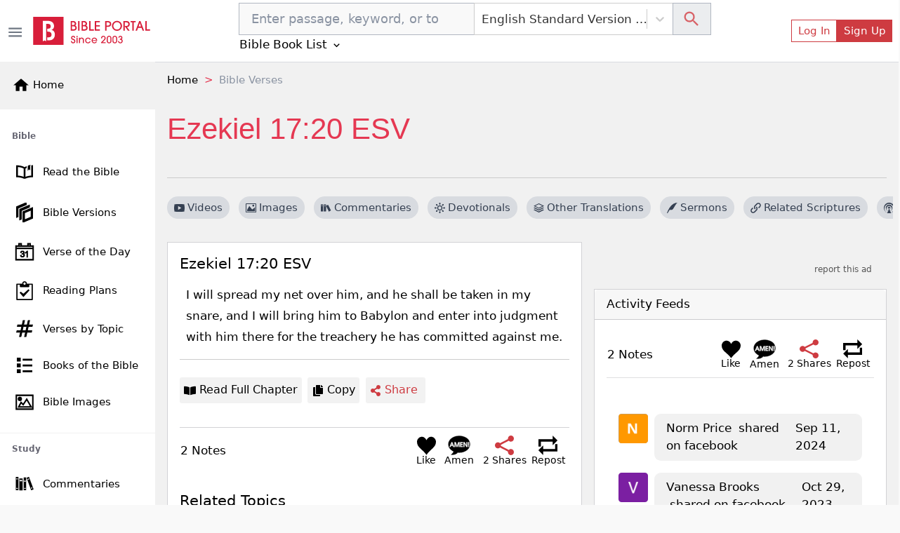

--- FILE ---
content_type: text/html; charset=utf-8
request_url: https://www.google.com/recaptcha/api2/aframe
body_size: 268
content:
<!DOCTYPE HTML><html><head><meta http-equiv="content-type" content="text/html; charset=UTF-8"></head><body><script nonce="TMXJ3ZxOc6KgykLDdlW0dg">/** Anti-fraud and anti-abuse applications only. See google.com/recaptcha */ try{var clients={'sodar':'https://pagead2.googlesyndication.com/pagead/sodar?'};window.addEventListener("message",function(a){try{if(a.source===window.parent){var b=JSON.parse(a.data);var c=clients[b['id']];if(c){var d=document.createElement('img');d.src=c+b['params']+'&rc='+(localStorage.getItem("rc::a")?sessionStorage.getItem("rc::b"):"");window.document.body.appendChild(d);sessionStorage.setItem("rc::e",parseInt(sessionStorage.getItem("rc::e")||0)+1);localStorage.setItem("rc::h",'1768900564248');}}}catch(b){}});window.parent.postMessage("_grecaptcha_ready", "*");}catch(b){}</script></body></html>

--- FILE ---
content_type: application/javascript; charset=UTF-8
request_url: https://bibleportal.com/_next/static/chunks/pages/verse-of-the-day-1b36596629737caf368d.js
body_size: 7203
content:
(self.webpackChunk_N_E=self.webpackChunk_N_E||[]).push([[6273],{79665:function(e,n,t){"use strict";t.r(n),t.d(n,{Nav:function(){return C},__N_SSP:function(){return B},default:function(){return G}});var r=t(67294),a=t(68030),s=t(73258),o=t(9008),i=t(19109),l=t(55394),c=t(41664),u=t(70235),d=t(27484),f=t.n(d),m=t(11163),h=t(29654),p=t(37210),x=t(31099),b=t(62222),v=t(41401),g=t(80318),j=t(77245),w=t(12102),y=t(34051),N=t(31555),k=t(25675),P=(t(31516),t(85893)),Z=function(e){var n=e.votd,t=(0,w.Z)(),r=(0,g.Z)(t,2),a=r[0],o=(r[1],(0,m.useRouter)()),u=(0,l.r_)(a,o.locale),d=((0,i.$G)().t,l.QA[o.locale]?l.QA[o.locale]:o.locale);(0,l.Ux)();if(!n)return(0,P.jsx)(P.Fragment,{});var h=n.path;return(0,P.jsx)(y.Z,{children:n.path?(0,P.jsxs)(P.Fragment,{children:[(0,P.jsx)(s.b7,{xxl:5,xl:12,lg:5,md:5,className:"img-col",children:(0,P.jsx)("div",{className:"img-box text-center",children:(0,P.jsx)(c.default,{href:"/verse-topic?v=".concat(n.reference),children:(0,P.jsx)("a",{title:n.reference,children:(0,P.jsx)(k.default,{className:"img-fluid",src:h,alt:"Bible verse of the day - ".concat(f()(n.today_date).locale(d).format("LL")," - ").concat(n.passages.reference),width:800,height:800})})})})}),(0,P.jsx)(s.b7,{xxl:7,xl:12,lg:7,md:7,children:(0,P.jsxs)("div",{className:"",children:[(0,P.jsx)(p.qh,{version:u,keyword:n.passages.reference,passage:n.passages,showSubscribeBtn:!0,showReference:!0}),n.topics&&(0,P.jsx)(j.fh,{verse:n})]})})]}):(0,P.jsxs)(N.Z,{md:12,children:[(0,P.jsx)(j.uk,{passages:n.passages}),n.topics&&(0,P.jsx)(j.fh,{verse:n})]})})},E=r.memo(Z),B=!0,C=function(e){var n=e.votd,t=new Date,r=new Date(n.today_date+"T00:00:00"),a=t>r,s=new Date(r.getTime());s.setDate(s.getDate()-1);var o=null;return a&&(o=new Date(r.getTime())).setDate(o.getDate()+1),(0,P.jsx)("div",{className:"page-nav",role:"navigation","aria-label":"Pagination Navigation",children:(0,P.jsxs)("ul",{className:"no-bullet",children:[(0,P.jsx)("li",{className:"prev",children:(0,P.jsx)(c.default,{href:"/verse-of-the-day/?date=".concat((0,l.OC)(s,"-")),children:(0,P.jsx)("a",{"aria-label":"Previous Day",children:(0,P.jsx)("svg",{width:"48",height:"48",viewBox:"0 0 48 48",xmlns:"http://www.w3.org/2000/svg",children:(0,P.jsx)("path",{d:"M35 2L13 24l22 22",stroke:"currentColor",fill:"none"})})})})}),(0,P.jsx)("li",{className:"next",children:null!=o?(0,P.jsx)(c.default,{href:"/verse-of-the-day/?date=".concat((0,l.OC)(o,"-")),children:(0,P.jsx)("a",{"aria-label":"Next Day",children:(0,P.jsx)("svg",{width:"48",height:"48",viewBox:"0 0 48 48",xmlns:"http://www.w3.org/2000/svg",children:(0,P.jsx)("path",{d:"M13 2l22 22-22 22",stroke:"currentColor",fill:"none"})})})}):(0,P.jsx)("a",{"aria-label":"Next Day","aria-disabled":!0,children:(0,P.jsx)("svg",{width:"48",height:"48",viewBox:"0 0 48 48",xmlns:"http://www.w3.org/2000/svg",children:(0,P.jsx)("path",{d:"M13 2l22 22-22 22",stroke:"currentColor",fill:"none"})})})})]})})},G=function(e){var n=e.votd,t=e.verses,d=e.version,g=e.devotional,j=e.allVerses,w=(0,i.$G)().t,y=(0,m.useRouter)(),N=l.QA[y.locale]?l.QA[y.locale]:y.locale,k=(0,r.useState)([]),Z=k[0],B=k[1];if((0,r.useEffect)((function(){n&&(0,a.JXh)("bible-in-a-year",(0,l.cT)(new Date(n.today_date+"T00:00:00"))).then((function(e){B(e)}))}),[n,d]),(0,r.useEffect)((function(){t&&t.picture&&(t.picture.wide_path&&R(t.picture.wide_path),null==V&&R(t.picture.path))}),[t]),!n||!t)return(0,P.jsx)(P.Fragment,{});var G=w("Bible Verse of the Day"),_=f()(n.today_date).locale(N).format("ll")+" "+n.reference+" "+n.passages.plainContent,S="https://www.bibleportal.com/verse-of-the-day",T=(0,r.useState)(),V=T[0],R=T[1],O=[n.passages.reference],L=n.passages.reference,D=t.data[0].results.map((function(e){return e.reference_en})),F={"@context":"https://schema.org","@graph":[{"@context":"https://schema.org","@type":"Article",mainEntityOfPage:{"@type":"WebPage",url:S},headline:G+" - "+f()(n.today_date).locale(N).format("LL"),image:[n.path],datePublished:f()(n.today_date).format(),dateModified:f()(n.today_date).format(),author:{"@type":"Organization",name:"Bible Portal",url:S},publisher:{"@type":"Organization",name:"Bible Portal",logo:{"@type":"ImageObject",url:"https://bibleportal.com/images/logo.svg"}},description:_}]};return(0,P.jsxs)(P.Fragment,{children:[(0,P.jsxs)(o.default,{children:[(0,P.jsxs)("title",{children:[G," | ",w("Daily Scripture Reading & Study")]}),(0,P.jsx)("meta",{name:"description",content:_}),(0,P.jsx)("meta",{property:"og:description",content:_}),(0,P.jsx)("meta",{property:"og:type",content:"website"}),(0,P.jsx)("meta",{property:"og:url",content:"https://www.bibleportal.com/verse-of-the-day"}),V&&(0,P.jsxs)(P.Fragment,{children:[(0,P.jsx)("meta",{name:"twitter:image",content:V}),(0,P.jsx)("meta",{property:"og:image",content:V})]}),(0,P.jsx)("script",{type:"application/ld+json",dangerouslySetInnerHTML:{__html:JSON.stringify(F)}}),(0,P.jsx)("script",{type:"application/ld+json",dangerouslySetInnerHTML:{__html:JSON.stringify((0,l.Pf)([{anchor:"Home",to:"/"},{anchor:"Bible Verse of the Day"}]))}})]}),(0,P.jsxs)("div",{className:"page-header page-header--collapse ",children:[(0,P.jsx)("h1",{className:"page-title",children:w("Bible Verse of the Day")}),(0,P.jsx)(c.default,{href:"/verse-of-the-day-archives",children:(0,P.jsx)("a",{children:w("Previous Verses")})})]}),(0,P.jsxs)(s.rb,{className:"mt-4",children:[(0,P.jsxs)(s.b7,{xl:7,className:"daily-verse position-relative",children:[(0,P.jsx)(s.xH,{className:"mb-3",children:(0,P.jsxs)(s.sl,{children:[(0,P.jsx)("h3",{className:"mt-3 mb-5 text-center",children:f()(n.today_date).locale(N).format("LL")}),(0,P.jsx)(C,{votd:n}),t?(0,P.jsxs)(P.Fragment,{children:[(0,P.jsx)(E,{votd:n}),Z.length>0&&(0,P.jsxs)(P.Fragment,{children:[(0,P.jsx)("h5",{className:"mt-4",children:w("Today's Bible Readings")}),Z.map((function(e,n){return(0,P.jsx)("span",{children:e.content.split(";").map((function(e,n){return(0,P.jsx)(c.default,{href:"/passage?search=".concat((0,l.qp)(e,!0)),children:(0,P.jsx)("a",{className:"me-2",children:e})},n)}))},n)}))]}),(0,P.jsx)(u.Z,{position:"bottom",postId:t.topic.id,postType:"verse-topic",postTitle:n.passages.reference,mediaLink:n.path,postUrl:"/verse-topic?version=".concat(d,"&v=").concat((0,l.qp)(n.passages.reference,!0))})]}):(0,P.jsx)(h.X,{})]})}),(0,P.jsx)(s.xH,{className:"mb-3",children:(0,P.jsx)(s.sl,{children:(0,P.jsx)(b.Wf,{references:D,verses:t,version:d})})}),(0,P.jsx)(s.xH,{className:"mb-3",children:(0,P.jsxs)(s.sl,{children:[(0,P.jsx)("h3",{className:"mb-4",children:(0,P.jsx)(c.default,{href:"/commentary/passage?search=".concat(L),children:(0,P.jsx)("a",{className:"nostyle",children:w("Verse by Verse Bible Study")})})}),(0,P.jsx)(v.y,{showMenu:!1,keyword:L,commentarySlug:"albert-barnes-notes-on-the-whole-bible",version:d,scroll:!1})]})}),(0,P.jsx)(b.Z4,{references:O,referencesTitle:L,devotional:g,version:d}),(0,P.jsx)(b.OF,{references:D,version:d,verses:t,loadedVerses:j}),(0,P.jsx)(s.xH,{className:"mb-3",children:(0,P.jsxs)(s.sl,{children:[(0,P.jsxs)("h5",{className:"mb-3",children:[" ",w("More on the web")]}),(0,P.jsx)(p.GA,{reference:D[0],showTitle:!1})]})})]}),(0,P.jsx)(x.oK,{xl:5,className:"d-none d-md-block",children:(0,P.jsx)(b.G4,{devotionals:g,reference:L,verses:t,version:d,imageLink:n.path})})]})]})}},37210:function(e,n,t){"use strict";t.d(n,{$P:function(){return o},ei:function(){return c},py:function(){return i},v4:function(){return l},QI:function(){return a},aB:function(){return u},ZG:function(){return f},qh:function(){return d},Jf:function(){return m},Yw:function(){return h},Zo:function(){return p},GA:function(){return x},TV:function(){return s}});var r=t(5152),a=(0,r.default)((function(){return Promise.all([t.e(1228),t.e(617),t.e(9446),t.e(1852)]).then(t.bind(t,14332))}),{loadableGenerated:{webpack:function(){return[14332]},modules:["../src/components/Bible/index.tsx -> ./BibleVersionDropdown"]}}),s=(0,r.default)((function(){return Promise.all([t.e(1228),t.e(617),t.e(2689),t.e(9446),t.e(8665),t.e(4460)]).then(t.bind(t,74567))}),{loadableGenerated:{webpack:function(){return[74567]},modules:["../src/components/Bible/index.tsx -> ./BibleVersionOverlay"]}}),o=(0,r.default)((function(){return Promise.all([t.e(1228),t.e(9351),t.e(5655),t.e(8100),t.e(562),t.e(917),t.e(2668),t.e(8030),t.e(7232)]).then(t.bind(t,37232))}),{loadableGenerated:{webpack:function(){return[37232]},modules:["../src/components/Bible/index.tsx -> ./BibleSearchForm"]}}),i=(0,r.default)((function(){return Promise.all([t.e(4645),t.e(9351),t.e(617),t.e(2689),t.e(6597),t.e(5430)]).then(t.bind(t,92750))}),{loadableGenerated:{webpack:function(){return[92750]},modules:["../src/components/Bible/index.tsx -> ./BookChapterList"]}}),l=(0,r.default)((function(){return Promise.all([t.e(3609),t.e(3874),t.e(9351),t.e(617),t.e(2689),t.e(7006),t.e(9446),t.e(5675),t.e(9789),t.e(2618),t.e(8665),t.e(1860),t.e(349),t.e(8030),t.e(779),t.e(7245),t.e(6122)]).then(t.bind(t,26122))}),{loadableGenerated:{webpack:function(){return[26122]},modules:["../src/components/Bible/index.tsx -> ./VerseOfTheDay"]}}),c=(0,r.default)((function(){return Promise.all([t.e(4645),t.e(1228),t.e(9351),t.e(617),t.e(2689),t.e(6597),t.e(876)]).then(t.bind(t,90088))}),{loadableGenerated:{webpack:function(){return[90088]},modules:["../src/components/Bible/index.tsx -> ./BookChapterListOverlay"]}}),u=(0,r.default)((function(){return Promise.all([t.e(3609),t.e(5445),t.e(3874),t.e(9351),t.e(617),t.e(2689),t.e(7006),t.e(9446),t.e(9789),t.e(2618),t.e(8665),t.e(1860),t.e(7370),t.e(8030),t.e(779),t.e(7245),t.e(1365)]).then(t.bind(t,61365))}),{loadableGenerated:{webpack:function(){return[61365]},modules:["../src/components/Bible/index.tsx -> ./VerseViewer"]}}),d=(0,r.default)((function(){return Promise.all([t.e(3609),t.e(5445),t.e(3874),t.e(9351),t.e(617),t.e(2689),t.e(7006),t.e(9446),t.e(9789),t.e(2618),t.e(8665),t.e(1860),t.e(7620),t.e(8030),t.e(779),t.e(7245),t.e(3300)]).then(t.bind(t,63300))}),{loadableGenerated:{webpack:function(){return[63300]},modules:["../src/components/Bible/index.tsx -> ./SimpleVerseViewer"]}}),f=(0,r.default)((function(){return Promise.all([t.e(9351),t.e(8030),t.e(9493)]).then(t.bind(t,70938))}),{loadableGenerated:{webpack:function(){return[70938]},modules:["../src/components/Bible/index.tsx -> ../VerseImage/RelatedImages"]}}),m=(0,r.default)((function(){return Promise.all([t.e(3609),t.e(5445),t.e(3874),t.e(9351),t.e(617),t.e(2689),t.e(7006),t.e(9446),t.e(5675),t.e(9789),t.e(2618),t.e(8665),t.e(1860),t.e(8441),t.e(8030),t.e(779),t.e(7245),t.e(7610)]).then(t.bind(t,47610))}),{loadableGenerated:{webpack:function(){return[47610]},modules:["../src/components/Bible/index.tsx -> ./RandomVerse"]}}),h=(0,r.default)((function(){return Promise.all([t.e(9351),t.e(8030),t.e(1959)]).then(t.bind(t,81959))}),{loadableGenerated:{webpack:function(){return[81959]},modules:["../src/components/Bible/index.tsx -> ./OtherBibleTranslations"]}}),p=(0,r.default)((function(){return Promise.all([t.e(9351),t.e(8030),t.e(863)]).then(t.bind(t,70863))}),{loadableGenerated:{webpack:function(){return[70863]},modules:["../src/components/Bible/index.tsx -> ./RelatedVerses"]}}),x=(0,r.default)((function(){return Promise.all([t.e(9351),t.e(617),t.e(2689),t.e(1081),t.e(8511),t.e(8030),t.e(7609)]).then(t.bind(t,26383))}),{loadableGenerated:{webpack:function(){return[26383]},modules:["../src/components/Bible/index.tsx -> ../Crossmap/CrossmapSearch"]}});(0,r.default)((function(){return Promise.all([t.e(3609),t.e(9351),t.e(5675),t.e(8030),t.e(3043)]).then(t.bind(t,58547))}),{loadableGenerated:{webpack:function(){return[58547]},modules:["../src/components/Bible/index.tsx -> ./LightOfTheWorld"]}})},51606:function(e,n,t){"use strict";t.d(n,{a:function(){return x},l:function(){return b}});var r=t(30266),a=t(809),s=t.n(a),o=t(67294),i=(t(25935),t(9669)),l=t.n(i),c=t(19611),u=t(72558),d=t(92618),f=t(41664),m=t(50779),h=(t(68834),t(91093)),p=t(85893),x=function(e){var n=e.commentaryContent,t=e.version;return(0,p.jsx)("div",{className:"bible-content",children:(0,p.jsx)(h.R_,{htmlContent:n,version:t})})},b=function(e){var n=(0,o.useState)(!1),t=n[0],a=n[1],i=(0,o.useState)(null),h=(i[0],i[1],(0,o.useRef)(null)),x=function(){0==g.length&&P(),a(!0)},b=function(){a(!1)},v=(0,o.useState)([]),g=v[0],j=v[1],w=(0,o.useState)(e.content),y=w[0],N=w[1],k=function(){var e=(0,r.Z)(s().mark((function e(n,t){return s().wrap((function(e){for(;;)switch(e.prev=e.next){case 0:return j([]),e.next=3,l().get("/api/search?version="+t+"&search="+n.trim()+"&type=tooltip");case 3:return e.abrupt("return",e.sent);case 4:case"end":return e.stop()}}),e)})));return function(n,t){return e.apply(this,arguments)}}(),P=function(){k(e.content,e.version).then((function(e){e.data.data.length>0&&(j(e.data.data[0].results),1==e.data.data[0].results.length&&N(e.data.data[0].results[0].reference+" "+e.data.data[0].results[0].version))}))};(0,o.useEffect)((function(){e.loadContent&&0==g.length&&P()}),[e.content]);var Z=(0,p.jsxs)(c.Z,{id:"popover-contained",onMouseEnter:x,onMouseLeave:b,children:[(0,p.jsx)("div",{className:"scripture-head",children:(0,p.jsx)("div",{children:(0,p.jsx)("h6",{children:(0,p.jsx)(f.default,{href:"/verse-topic?v=".concat(e.content,"&version=").concat(e.version),children:(0,p.jsx)("a",{className:"nostyle",children:y})})})})}),(0,p.jsxs)(c.Z.Content,{children:[(0,p.jsx)(d.Z,{style:{maxHeight:300,minWidth:260,paddingRight:"0.75rem"},children:g.map((function(n,t){return(0,p.jsxs)("div",{className:"sup-reference-content mt-1",children:[g.length>1&&(0,p.jsx)(f.default,{href:"/verse-topic?v=".concat(n.reference,"&version=").concat(e.version),children:(0,p.jsx)("a",{className:"sup-reference-title mb-2 mt-2",children:n.reference})}),(0,p.jsx)(m.O,{version:e.version,showFootnotes:!1,showCrossReferences:!1,showHeadings:!1,showVerseNumbers:!0,showPoetry:!1,showRedLetters:!1,verses:n.passages})]},t)}))}),(0,p.jsx)(f.default,{href:"/",children:(0,p.jsx)("a",{href:"/",className:"powered-by nostyle",target:"_blank",children:(0,p.jsx)("img",{src:"/assets/img/bp-logo.png",alt:"Bible Portal"})})})]})]});return(0,p.jsx)(p.Fragment,{children:(0,p.jsx)(u.Z,{container:h,placement:"auto",overlay:Z,show:t,delay:300,children:(0,p.jsx)("span",{ref:h,onMouseEnter:x,onMouseLeave:b,children:(0,p.jsx)("a",{onClick:function(e){return e.preventDefault()},href:"/verse-topic?v=".concat(e.content,"&version=").concat(e.version),title:"".concat(e.title," - ").concat(e.content," - click to view detail"),target:"_blank",children:e.triggerText})})})})};b.defaultProps={loadContent:!1}},41401:function(e,n,t){"use strict";t.d(n,{y:function(){return m}});var r=t(67294),a=t(92618),s=t(29654),o=t(51606),i=t(95602),l=t(13361),c=t(19109),u=t(41664),d=t(68030),f=t(85893),m=function(e){var n=e.keyword,t=e.commentarySlug,m=e.version,h=e.scroll,p=e.showMenu,x=(0,r.useState)([]),b=x[0],v=x[1],g=(0,r.useState)(null),j=g[0],w=g[1],y=(0,c.$G)().t,N=(0,r.useState)(null),k=N[0],P=N[1];(0,r.useEffect)((function(){v([]),(0,d.jXk)(t,n).then((function(e){v(e.data),w(e.data),P(e.meta.commentary)}))}),[t,n]);var Z=(0,r.useState)(!1),E=Z[0],B=Z[1],C=function(e){return function(n){n.preventDefault(),B(!1),w(e?[e]:b)}};return j?0==j.length?(0,f.jsx)("p",{children:y("Sorry, no commentary found...")}):(0,f.jsxs)(f.Fragment,{children:[p&&(0,f.jsxs)(i.Z,{bg:"light",className:"mb-4 px-3",variant:"light",expand:!1,expanded:E,children:[(0,f.jsx)(i.Z.Brand,{children:(0,f.jsx)("h6",{children:1==j.length?j[0].title:y("All sections")})}),(0,f.jsx)(i.Z.Toggle,{"aria-controls":"section-navbar-nav",onClick:function(){return B(!E)}}),(0,f.jsx)(i.Z.Collapse,{id:"section-navbar-nav",children:b.length>0&&(0,f.jsxs)(l.Z,{className:"",children:[(0,f.jsx)(l.Z.Link,{onClick:C(null),children:"Show All"},0),b.map((function(e){return(0,f.jsx)(l.Z.Link,{onClick:C(e),children:e.title},e.id)}))]})})]}),(0,f.jsx)(a.Z,{style:{maxHeight:h?1600:"None"},children:j.map((function(e){return(0,f.jsxs)("div",{className:"bible-content",children:[(0,f.jsx)("h5",{children:(0,f.jsx)(u.default,{href:"/commentary/section/".concat(t,"/").concat(e.slug),children:(0,f.jsxs)("a",{className:"nostyle",children:[e.title," ",(0,f.jsxs)("span",{children:["(",e.verse,")"]})]})})}),(0,f.jsx)("div",{className:"com-content mb-5",children:(0,f.jsx)(o.a,{commentaryContent:e.content,version:m})}),k&&(0,f.jsxs)("div",{className:"card-footer blockquote-footer",children:[(0,f.jsx)("p",{children:(0,f.jsx)(u.default,{href:"/commentary/".concat(k.slug),children:(0,f.jsx)("a",{children:k.title})})}),(0,f.jsx)("div",{children:k.copyright})]})]},e.id)}))})]}):(0,f.jsx)(s.X,{asCard:!1})};m.defaultProps={scroll:!0,showMenu:!0}},62222:function(e,n,t){"use strict";t.d(n,{G4:function(){return a},Z4:function(){return s},Wf:function(){return o},OF:function(){return i},vx:function(){return l}});var r=t(5152),a=(0,r.default)((function(){return Promise.all([t.e(3609),t.e(8030),t.e(1702)]).then(t.bind(t,61678))}),{loadableGenerated:{webpack:function(){return[61678]},modules:["../src/components/Verse/index.tsx -> ./RightBar"]}}),s=(0,r.default)((function(){return Promise.all([t.e(9351),t.e(617),t.e(2689),t.e(1081),t.e(8511),t.e(5755)]).then(t.bind(t,15755))}),{loadableGenerated:{webpack:function(){return[15755]},modules:["../src/components/Verse/index.tsx -> ./TextTabs"]}}),o=(0,r.default)((function(){return Promise.all([t.e(617),t.e(2689),t.e(1081),t.e(8030),t.e(9753)]).then(t.bind(t,69753))}),{loadableGenerated:{webpack:function(){return[69753]},modules:["../src/components/Verse/index.tsx -> ./MediaTabs"]}}),i=(0,r.default)((function(){return Promise.all([t.e(9351),t.e(617),t.e(2689),t.e(1081),t.e(8511),t.e(7700)]).then(t.bind(t,47700))}),{loadableGenerated:{webpack:function(){return[47700]},modules:["../src/components/Verse/index.tsx -> ./OtherVersionsAndReferences"]}}),l=(0,r.default)((function(){return Promise.all([t.e(3609),t.e(4645),t.e(9498)]).then(t.bind(t,19923))}),{loadableGenerated:{webpack:function(){return[19923]},modules:["../src/components/Verse/index.tsx -> ./NavigationBar"]}})},91093:function(e,n,t){"use strict";t.d(n,{Oo:function(){return a},F3:function(){return o},HW:function(){return l},hQ:function(){return s},R_:function(){return c},tN:function(){return i},lV:function(){return u}});var r=t(5152),a=(0,r.default)((function(){return Promise.all([t.e(9351),t.e(6082)]).then(t.bind(t,56082))}),{loadableGenerated:{webpack:function(){return[56082]},modules:["../src/components/index.tsx -> ./Breadcrumbs"]}}),s=(0,r.default)((function(){return Promise.all([t.e(1228),t.e(9351),t.e(5655),t.e(562),t.e(8030),t.e(7544)]).then(t.bind(t,7544))}),{loadableGenerated:{webpack:function(){return[7544]},modules:["../src/components/index.tsx -> ./TermSearchForm"]}}),o=(0,r.default)((function(){return Promise.all([t.e(1228),t.e(9351),t.e(5655),t.e(562),t.e(8030),t.e(9465)]).then(t.bind(t,39465))}),{loadableGenerated:{webpack:function(){return[39465]},modules:["../src/components/index.tsx -> ./TopicSearchForm"]}}),i=(0,r.default)((function(){return Promise.all([t.e(1228),t.e(9351),t.e(5655),t.e(562),t.e(8030),t.e(9229)]).then(t.bind(t,29229))}),{loadableGenerated:{webpack:function(){return[29229]},modules:["../src/components/index.tsx -> ./QuoteTopicSearchForm"]}}),l=(0,r.default)((function(){return Promise.all([t.e(1228),t.e(9351),t.e(5655),t.e(562),t.e(8030),t.e(2300)]).then(t.bind(t,42300))}),{loadableGenerated:{webpack:function(){return[42300]},modules:["../src/components/index.tsx -> ./AuthorSearchForm"]}}),c=(0,r.default)((function(){return Promise.all([t.e(9351),t.e(617),t.e(2689),t.e(9446),t.e(5675),t.e(9789),t.e(2618),t.e(8665),t.e(1860),t.e(1906),t.e(8030),t.e(779),t.e(9754)]).then(t.bind(t,9754))}),{loadableGenerated:{webpack:function(){return[9754]},modules:["../src/components/index.tsx -> ./HtmlContentViewer"]}}),u=(0,r.default)((function(){return Promise.all([t.e(8451),t.e(6423)]).then(t.bind(t,46423))}),{loadableGenerated:{webpack:function(){return[46423]},modules:["../src/components/index.tsx -> ./BpTimeAgo"]}})},68834:function(e,n,t){"use strict";t.d(n,{k:function(){return a}});var r=t(67294),a=function e(n){var t="";return n.props&&n.props.children?(r.Children.map(n.props.children,(function(n){n.props&&n.props.children?t+=e(n.props.children):t+=n})),t):n}},1116:function(e,n,t){(window.__NEXT_P=window.__NEXT_P||[]).push(["/verse-of-the-day",function(){return t(79665)}])},9008:function(e,n,t){e.exports=t(70639)},55638:function(e,n){"use strict";Object.defineProperty(n,"__esModule",{value:!0}),n.default=function(e){return function(n,t,r,a,s){var o=r||"<<anonymous>>",i=s||t;if(null==n[t])return new Error("The "+a+" `"+i+"` is required to make `"+o+"` accessible for users of assistive technologies such as screen readers.");for(var l=arguments.length,c=Array(l>5?l-5:0),u=5;u<l;u++)c[u-5]=arguments[u];return e.apply(void 0,[n,t,r,a,s].concat(c))}},e.exports=n.default},80864:function(e,n,t){"use strict";t.d(n,{Z:function(){return E}});var r=t(87462),a=t(63366),s=t(44036),o=t.n(s),i=t(67294),l=t(76792),c=t(88452),u=function(e){return i.forwardRef((function(n,t){return i.createElement("div",(0,r.Z)({},n,{ref:t,className:o()(n.className,e)}))}))},d=t(88154),f=["bsPrefix","className","variant","as"],m=i.forwardRef((function(e,n){var t=e.bsPrefix,s=e.className,c=e.variant,u=e.as,d=void 0===u?"img":u,m=(0,a.Z)(e,f),h=(0,l.vE)(t,"card-img");return i.createElement(d,(0,r.Z)({ref:n,className:o()(c?h+"-"+c:h,s)},m))}));m.displayName="CardImg",m.defaultProps={variant:null};var h=m,p=["bsPrefix","className","bg","text","border","body","children","as"],x=u("h5"),b=u("h6"),v=(0,c.Z)("card-body"),g=(0,c.Z)("card-title",{Component:x}),j=(0,c.Z)("card-subtitle",{Component:b}),w=(0,c.Z)("card-link",{Component:"a"}),y=(0,c.Z)("card-text",{Component:"p"}),N=(0,c.Z)("card-header"),k=(0,c.Z)("card-footer"),P=(0,c.Z)("card-img-overlay"),Z=i.forwardRef((function(e,n){var t=e.bsPrefix,s=e.className,c=e.bg,u=e.text,f=e.border,m=e.body,h=e.children,x=e.as,b=void 0===x?"div":x,g=(0,a.Z)(e,p),j=(0,l.vE)(t,"card"),w=(0,i.useMemo)((function(){return{cardHeaderBsPrefix:j+"-header"}}),[j]);return i.createElement(d.Z.Provider,{value:w},i.createElement(b,(0,r.Z)({ref:n},g,{className:o()(s,j,c&&"bg-"+c,u&&"text-"+u,f&&"border-"+f)}),m?i.createElement(v,null,h):h))}));Z.displayName="Card",Z.defaultProps={body:!1},Z.Img=h,Z.Title=g,Z.Subtitle=j,Z.Body=v,Z.Link=w,Z.Text=y,Z.Header=N,Z.Footer=k,Z.ImgOverlay=P;var E=Z},31555:function(e,n,t){"use strict";var r=t(87462),a=t(63366),s=t(44036),o=t.n(s),i=t(67294),l=t(76792),c=["bsPrefix","className","as"],u=["xl","lg","md","sm","xs"],d=i.forwardRef((function(e,n){var t=e.bsPrefix,s=e.className,d=e.as,f=void 0===d?"div":d,m=(0,a.Z)(e,c),h=(0,l.vE)(t,"col"),p=[],x=[];return u.forEach((function(e){var n,t,r,a=m[e];if(delete m[e],"object"===typeof a&&null!=a){var s=a.span;n=void 0===s||s,t=a.offset,r=a.order}else n=a;var o="xs"!==e?"-"+e:"";n&&p.push(!0===n?""+h+o:""+h+o+"-"+n),null!=r&&x.push("order"+o+"-"+r),null!=t&&x.push("offset"+o+"-"+t)})),p.length||p.push(h),i.createElement(f,(0,r.Z)({},m,{ref:n,className:o().apply(void 0,[s].concat(p,x))}))}));d.displayName="Col",n.Z=d},41068:function(e,n,t){"use strict";var r,a=t(87462),s=t(63366),o=t(44036),i=t.n(o),l=t(67294),c=t(20660),u=t(93825),d=t(34509),f=["className","children"],m=((r={})[c.ENTERING]="show",r[c.ENTERED]="show",r),h=l.forwardRef((function(e,n){var t=e.className,r=e.children,o=(0,s.Z)(e,f),h=(0,l.useCallback)((function(e){(0,d.Z)(e),o.onEnter&&o.onEnter(e)}),[o]);return l.createElement(c.default,(0,a.Z)({ref:n,addEndListener:u.Z},o,{onEnter:h}),(function(e,n){return l.cloneElement(r,(0,a.Z)({},n,{className:i()("fade",t,r.props.className,m[e])}))}))}));h.defaultProps={in:!1,timeout:300,mountOnEnter:!1,unmountOnExit:!1,appear:!1},h.displayName="Fade",n.Z=h},34051:function(e,n,t){"use strict";var r=t(87462),a=t(63366),s=t(44036),o=t.n(s),i=t(67294),l=t(76792),c=["bsPrefix","className","noGutters","as"],u=["xl","lg","md","sm","xs"],d=i.forwardRef((function(e,n){var t=e.bsPrefix,s=e.className,d=e.noGutters,f=e.as,m=void 0===f?"div":f,h=(0,a.Z)(e,c),p=(0,l.vE)(t,"row"),x=p+"-cols",b=[];return u.forEach((function(e){var n,t=h[e];delete h[e];var r="xs"!==e?"-"+e:"";null!=(n=null!=t&&"object"===typeof t?t.cols:t)&&b.push(""+x+r+"-"+n)})),i.createElement(m,(0,r.Z)({ref:n},h,{className:o().apply(void 0,[s,p,d&&"no-gutters"].concat(b))}))}));d.displayName="Row",d.defaultProps={noGutters:!1},n.Z=d},12102:function(e,n,t){"use strict";t.d(n,{Z:function(){return s}});var r=t(67294),a=t(3748);function s(e){var n=(0,r.useContext)(a.ZP);if(!n)throw new Error("Missing <CookiesProvider>");var t=n.getAll(),s=(0,r.useState)(t),o=s[0],i=s[1],l=(0,r.useRef)(o);return(0,r.useEffect)((function(){function t(){var t=n.getAll();(function(e,n,t){if(!e)return!0;for(var r=0,a=e;r<a.length;r++){var s=a[r];if(n[s]!==t[s])return!0}return!1})(e||null,t,l.current)&&i(t),l.current=t}return n.addChangeListener(t),function(){n.removeChangeListener(t)}}),[n]),[o,(0,r.useMemo)((function(){return n.set.bind(n)}),[n]),(0,r.useMemo)((function(){return n.remove.bind(n)}),[n])]}},80318:function(e,n,t){"use strict";t.d(n,{Z:function(){return a}});var r=t(16988);function a(e,n){return function(e){if(Array.isArray(e))return e}(e)||function(e,n){var t=null==e?null:"undefined"!==typeof Symbol&&e[Symbol.iterator]||e["@@iterator"];if(null!=t){var r,a,s=[],o=!0,i=!1;try{for(t=t.call(e);!(o=(r=t.next()).done)&&(s.push(r.value),!n||s.length!==n);o=!0);}catch(l){i=!0,a=l}finally{try{o||null==t.return||t.return()}finally{if(i)throw a}}return s}}(e,n)||(0,r.Z)(e,n)||function(){throw new TypeError("Invalid attempt to destructure non-iterable instance.\nIn order to be iterable, non-array objects must have a [Symbol.iterator]() method.")}()}}},function(e){e.O(0,[8647,3609,3874,9351,617,2689,7006,9446,5675,9789,1081,2618,8665,1860,2416,8030,779,7245,9774,2888,179],(function(){return n=1116,e(e.s=n);var n}));var n=e.O();_N_E=n}]);

--- FILE ---
content_type: application/javascript; charset=UTF-8
request_url: https://bibleportal.com/_next/static/chunks/5755.e27ddb042e947c4e53aa.js
body_size: 741
content:
"use strict";(self.webpackChunk_N_E=self.webpackChunk_N_E||[]).push([[5755],{48075:function(e,n,t){t.d(n,{m:function(){return o},W:function(){return s}});var r=t(5152),o=(0,r.default)((function(){return Promise.all([t.e(3609),t.e(3874),t.e(9351),t.e(7006),t.e(8030),t.e(5367),t.e(2551)]).then(t.bind(t,3503))}),{loadableGenerated:{webpack:function(){return[3503]},modules:["../src/components/Devotional/index.tsx -> @/components/Devotional/DevotionalOfTheDay"]}}),s=(0,r.default)((function(){return Promise.all([t.e(3609),t.e(9351),t.e(7006),t.e(5675),t.e(8030),t.e(5367),t.e(9975)]).then(t.bind(t,91133))}),{loadableGenerated:{webpack:function(){return[91133]},modules:["../src/components/Devotional/index.tsx -> @/components/Devotional/RelatedDevotionals"]}})},63272:function(e,n,t){t.d(n,{rD:function(){return o},Tb:function(){return s}});var r=t(5152),o=(0,r.default)((function(){return t.e(3391).then(t.bind(t,63391))}),{loadableGenerated:{webpack:function(){return[63391]},modules:["../src/components/Passage/index.tsx -> ./IndexPage"]}}),s=(0,r.default)((function(){return Promise.all([t.e(1228),t.e(9351),t.e(9446),t.e(9789),t.e(2618),t.e(8665),t.e(1860),t.e(2416),t.e(8030),t.e(779),t.e(2990)]).then(t.bind(t,82990))}),{loadableGenerated:{webpack:function(){return[82990]},modules:["../src/components/Passage/index.tsx -> ./RelatedCommentaries"]}})},50116:function(e,n,t){t.d(n,{c:function(){return o},U:function(){return s}});var r=t(5152),o=(0,r.default)((function(){return Promise.all([t.e(9351),t.e(8744),t.e(928)]).then(t.bind(t,30928))}),{loadableGenerated:{webpack:function(){return[30928]},modules:["../src/components/Sermon/index.tsx -> ./AuthorCard"]}}),s=(0,r.default)((function(){return Promise.all([t.e(9351),t.e(8030),t.e(6952)]).then(t.bind(t,16952))}),{loadableGenerated:{webpack:function(){return[16952]},modules:["../src/components/Sermon/index.tsx -> ./RelatedSermons"]}})},15755:function(e,n,t){t.r(n);var r=t(67294),o=t(31198),s=t(56841),a=t(48075),i=t(63272),l=t(50116),c=t(73258),u=t(19109),d=t(97650),f=t(41664),m=t(85893);n.default=function(e){var n=e.referencesTitle,t=e.references,h=e.version,x=e.devotional,b=(0,u.$G)().t,v=(0,d.YD)({threshold:0}),p=v.ref,j=v.inView,w=(v.entry,(0,r.useState)(!1)),k=w[0],D=w[1];return(0,r.useEffect)((function(){j&&!k&&D(j)}),[j]),(0,m.jsx)(c.xH,{className:"mb-3",ref:p,children:k&&(0,m.jsx)(c.sl,{children:(0,m.jsxs)(o.Z,{id:"topic-tab-1",className:"verse-tabs nav nav-underline",defaultActiveKey:0,mountOnEnter:!0,unmountOnExit:!0,children:[(0,m.jsx)(s.Z,{eventKey:0,title:b("Devotionals"),children:(0,m.jsx)(a.W,{showFirst:!1,loadedDevotionals:x?x.slice(0,10):null,references:t,version:h})}),(0,m.jsxs)(s.Z,{eventKey:1,title:b("Commentaries"),children:[(0,m.jsx)("h5",{className:"mb-4",children:(0,m.jsx)(f.default,{href:"/commentary/passage?search=".concat(n),children:(0,m.jsxs)("a",{className:"nostyle",children:[n," Related Commentaries"]})})}),(0,m.jsx)(i.Tb,{keyword:n,version:h,scroll:!0,showMenu:!0})]}),(0,m.jsx)(s.Z,{eventKey:2,title:b("Sermons"),children:(0,m.jsx)(l.U,{references:t,version:h})})]})})})}}}]);

--- FILE ---
content_type: application/javascript; charset=UTF-8
request_url: https://bibleportal.com/_next/static/chunks/8511.602c63a701b08cf9d5a3.js
body_size: 2799
content:
"use strict";(self.webpackChunk_N_E=self.webpackChunk_N_E||[]).push([[8511],{55638:function(e,n){Object.defineProperty(n,"__esModule",{value:!0}),n.default=function(e){return function(n,t,r,i,o){var a=r||"<<anonymous>>",u=o||t;if(null==n[t])return new Error("The "+i+" `"+u+"` is required to make `"+a+"` accessible for users of assistive technologies such as screen readers.");for(var s=arguments.length,l=Array(s>5?s-5:0),c=5;c<s;c++)l[c-5]=arguments[c];return e.apply(void 0,[n,t,r,i,o].concat(l))}},e.exports=n.default},41068:function(e,n,t){var r,i=t(87462),o=t(63366),a=t(44036),u=t.n(a),s=t(67294),l=t(20660),c=t(93825),d=t(34509),f=["className","children"],v=((r={})[l.ENTERING]="show",r[l.ENTERED]="show",r),E=s.forwardRef((function(e,n){var t=e.className,r=e.children,a=(0,o.Z)(e,f),E=(0,s.useCallback)((function(e){(0,d.Z)(e),a.onEnter&&a.onEnter(e)}),[a]);return s.createElement(l.default,(0,i.Z)({ref:n,addEndListener:c.Z},a,{onEnter:E}),(function(e,n){return s.cloneElement(r,(0,i.Z)({},n,{className:u()("fade",t,r.props.className,v[e])}))}))}));E.defaultProps={in:!1,timeout:300,mountOnEnter:!1,unmountOnExit:!1,appear:!1},E.displayName="Fade",n.Z=E},56841:function(e,n,t){var r=t(94578),i=t(67294),o=t(97184),a=t(28752),u=t(75103),s=function(e){function n(){return e.apply(this,arguments)||this}return(0,r.Z)(n,e),n.prototype.render=function(){throw new Error("ReactBootstrap: The `Tab` component is not meant to be rendered! It's an abstract component that is only valid as a direct Child of the `Tabs` Component. For custom tabs components use TabPane and TabsContainer directly")},n}(i.Component);s.Container=o.Z,s.Content=a.Z,s.Pane=u.Z,n.Z=s},97184:function(e,n,t){var r=t(67294),i=t(14289),o=t(24426),a=t(45017);n.Z=function(e){var n=(0,i.useUncontrolled)(e,{activeKey:"onSelect"}),t=n.id,u=n.generateChildId,s=n.onSelect,l=n.activeKey,c=n.transition,d=n.mountOnEnter,f=n.unmountOnExit,v=n.children,E=(0,r.useMemo)((function(){return u||function(e,n){return t?t+"-"+n+"-"+e:null}}),[t,u]),m=(0,r.useMemo)((function(){return{onSelect:s,activeKey:l,transition:c,mountOnEnter:d||!1,unmountOnExit:f||!1,getControlledId:function(e){return E(e,"tabpane")},getControllerId:function(e){return E(e,"tab")}}}),[s,l,c,d,f,E]);return r.createElement(o.Z.Provider,{value:m},r.createElement(a.Z.Provider,{value:s||null},v))}},28752:function(e,n,t){var r=t(87462),i=t(63366),o=t(44036),a=t.n(o),u=t(67294),s=t(76792),l=["bsPrefix","as","className"],c=u.forwardRef((function(e,n){var t=e.bsPrefix,o=e.as,c=void 0===o?"div":o,d=e.className,f=(0,i.Z)(e,l),v=(0,s.vE)(t,"tab-content");return u.createElement(c,(0,r.Z)({ref:n},f,{className:a()(d,v)}))}));n.Z=c},75103:function(e,n,t){var r=t(87462),i=t(63366),o=t(44036),a=t.n(o),u=t(67294),s=t(76792),l=t(24426),c=t(45017),d=t(41068),f=["activeKey","getControlledId","getControllerId"],v=["bsPrefix","className","active","onEnter","onEntering","onEntered","onExit","onExiting","onExited","mountOnEnter","unmountOnExit","transition","as","eventKey"];var E=u.forwardRef((function(e,n){var t=function(e){var n=(0,u.useContext)(l.Z);if(!n)return e;var t=n.activeKey,o=n.getControlledId,a=n.getControllerId,s=(0,i.Z)(n,f),v=!1!==e.transition&&!1!==s.transition,E=(0,c.h)(e.eventKey);return(0,r.Z)({},e,{active:null==e.active&&null!=E?(0,c.h)(t)===E:e.active,id:o(e.eventKey),"aria-labelledby":a(e.eventKey),transition:v&&(e.transition||s.transition||d.Z),mountOnEnter:null!=e.mountOnEnter?e.mountOnEnter:s.mountOnEnter,unmountOnExit:null!=e.unmountOnExit?e.unmountOnExit:s.unmountOnExit})}(e),o=t.bsPrefix,E=t.className,m=t.active,h=t.onEnter,y=t.onEntering,b=t.onEntered,p=t.onExit,g=t.onExiting,Z=t.onExited,O=t.mountOnEnter,x=t.unmountOnExit,C=t.transition,w=t.as,N=void 0===w?"div":w,K=(t.eventKey,(0,i.Z)(t,v)),I=(0,s.vE)(o,"tab-pane");if(!m&&!C&&x)return null;var P=u.createElement(N,(0,r.Z)({},K,{ref:n,role:"tabpanel","aria-hidden":!m,className:a()(E,I,{active:m})}));return C&&(P=u.createElement(C,{in:m,onEnter:h,onEntering:y,onEntered:b,onExit:p,onExiting:g,onExited:Z,mountOnEnter:O,unmountOnExit:x},P)),u.createElement(l.Z.Provider,{value:null},u.createElement(c.Z.Provider,{value:null},P))}));E.displayName="TabPane",n.Z=E},31198:function(e,n,t){t.d(n,{Z:function(){return b}});var r=t(87462),i=t(63366),o=t(67294),a=(t(55638),t(14289)),u=t(13361),s=t(23982),l=t(41244),c=t(97184),d=t(28752),f=t(75103);function v(e,n){var t=0;return o.Children.map(e,(function(e){return o.isValidElement(e)?n(e,t++):e}))}var E=["id","onSelect","transition","mountOnEnter","unmountOnExit","children","activeKey"];function m(e){var n;return function(e,n){var t=0;o.Children.forEach(e,(function(e){o.isValidElement(e)&&n(e,t++)}))}(e,(function(e){null==n&&(n=e.props.eventKey)})),n}function h(e){var n=e.props,t=n.title,r=n.eventKey,i=n.disabled,a=n.tabClassName,u=n.id;return null==t?null:o.createElement(l.Z,{as:s.Z,eventKey:r,disabled:i,id:u,className:a},t)}var y=function(e){var n=(0,a.useUncontrolled)(e,{activeKey:"onSelect"}),t=n.id,s=n.onSelect,l=n.transition,y=n.mountOnEnter,b=n.unmountOnExit,p=n.children,g=n.activeKey,Z=void 0===g?m(p):g,O=(0,i.Z)(n,E);return o.createElement(c.Z,{id:t,activeKey:Z,onSelect:s,transition:l,mountOnEnter:y,unmountOnExit:b},o.createElement(u.Z,(0,r.Z)({},O,{role:"tablist",as:"nav"}),v(p,h)),o.createElement(d.Z,null,v(p,(function(e){var n=(0,r.Z)({},e.props);return delete n.title,delete n.disabled,delete n.tabClassName,o.createElement(f.Z,n)}))))};y.defaultProps={variant:"tabs",mountOnEnter:!1,unmountOnExit:!1},y.displayName="Tabs";var b=y},97650:function(e,n,t){t.d(n,{YD:function(){return c}});var r=t(67294);const i=new Map,o=new WeakMap;let a,u=0;function s(e){return Object.keys(e).sort().filter((n=>void 0!==e[n])).map((n=>{return`${n}_${"root"===n?(t=e.root,t?(o.has(t)||(u+=1,o.set(t,u.toString())),o.get(t)):"0"):e[n]}`;var t})).toString()}function l(e,n,t={},r=a){if("undefined"===typeof window.IntersectionObserver&&void 0!==r){const i=e.getBoundingClientRect();return n(r,{isIntersecting:r,target:e,intersectionRatio:"number"===typeof t.threshold?t.threshold:0,time:0,boundingClientRect:i,intersectionRect:i,rootBounds:i}),()=>{}}const{id:o,observer:u,elements:l}=function(e){let n=s(e),t=i.get(n);if(!t){const r=new Map;let o;const a=new IntersectionObserver((n=>{n.forEach((n=>{var t;const i=n.isIntersecting&&o.some((e=>n.intersectionRatio>=e));e.trackVisibility&&"undefined"===typeof n.isVisible&&(n.isVisible=i),null==(t=r.get(n.target))||t.forEach((e=>{e(i,n)}))}))}),e);o=a.thresholds||(Array.isArray(e.threshold)?e.threshold:[e.threshold||0]),t={id:n,observer:a,elements:r},i.set(n,t)}return t}(t);let c=l.get(e)||[];return l.has(e)||l.set(e,c),c.push(n),u.observe(e),function(){c.splice(c.indexOf(n),1),0===c.length&&(l.delete(e),u.unobserve(e)),0===l.size&&(u.disconnect(),i.delete(o))}}r.Component;function c({threshold:e,delay:n,trackVisibility:t,rootMargin:i,root:o,triggerOnce:a,skip:u,initialInView:s,fallbackInView:c,onChange:d}={}){var f;const[v,E]=r.useState(null),m=r.useRef(),[h,y]=r.useState({inView:!!s,entry:void 0});m.current=d,r.useEffect((()=>{if(u||!v)return;let r=l(v,((e,n)=>{y({inView:e,entry:n}),m.current&&m.current(e,n),n.isIntersecting&&a&&r&&(r(),r=void 0)}),{root:o,rootMargin:i,threshold:e,trackVisibility:t,delay:n},c);return()=>{r&&r()}}),[Array.isArray(e)?e.toString():e,v,o,i,a,u,t,c,n]);const b=null==(f=h.entry)?void 0:f.target;r.useEffect((()=>{v||!b||a||u||y({inView:!!s,entry:void 0})}),[v,b,a,u,s]);const p=[E,h.inView,h.entry];return p.ref=p[0],p.inView=p[1],p.entry=p[2],p}}}]);

--- FILE ---
content_type: application/javascript; charset=UTF-8
request_url: https://bibleportal.com/_next/static/chunks/6423.045548df532ed4651a7c.js
body_size: -35
content:
"use strict";(self.webpackChunk_N_E=self.webpackChunk_N_E||[]).push([[6423],{46423:function(e,t,a){a.r(t);a(67294);var l=a(81813),c=a(67946),u=a(8126),n=a(85893);u.Z.addLocale(c);t.default=function(e){var t=e.date,a=e.locale,c=e.timeStyle;return(0,n.jsx)(l.Z,{date:t,timeStyle:c,locale:a})}}}]);

--- FILE ---
content_type: application/javascript; charset=UTF-8
request_url: https://www.googletagmanager.com/gtm.js?id=GTM-KX5QJ9T
body_size: 132322
content:

// Copyright 2012 Google Inc. All rights reserved.
 
 (function(w,g){w[g]=w[g]||{};
 w[g].e=function(s){return eval(s);};})(window,'google_tag_manager');
 
(function(){

var data = {
"resource": {
  "version":"13",
  
  "macros":[{"function":"__e"},{"function":"__jsm","vtp_javascript":["template","(function(){return navigator.userAgent.match(\/Tablet|iPad\/i)?\"tablet\":navigator.userAgent.match(\/Mobile|iP(hone|od|ad)|Android|BlackBerry|IEMobile|Kindle|NetFront|Silk-Accelerated|(hpw|web)OS|Fennec|Minimo|Opera M(obi|ini)|Blazer|Dolfin|Dolphin|Skyfire|Zune\/i)?\"mobile\":\"desktop\"})();"]},{"function":"__jsm","vtp_javascript":["template","(function(){var device=",["escape",["macro",1],8,16],";return{\"wrapper\":'\\x3cdiv class\\x3d\"ad\" style\\x3d\"text-align:center;\"\\x3e{gpt-div}\\x3c\/div\\x3e',\"desktop\":{\"homepage\":{\"sizes\":function(){var middle=document.getElementsByClassName(\"col-xxl-9\")[0].clientWidth;if(middle\u003C728)return[[300,250],[320,100]];else return[[728,90]]},\"query_selector\":\"div.col-xxl-9 \\x3e div.card\",\"slots\":{\"middle1\":{\"insert\":\"after\"},\"middle2\":{\"query_selector_index\":3,\"delay\":1E3},\"right1\":{\"sizes\":[[300,250]],\"query_selector\":\"div.col-xxl-3 \\x3e div.row\",\n\"wrapper\":\"\\x3cdiv class\\x3d'row ad' style\\x3d'text-align:center;'\\x3e{gpt-div}\\x3c\/div\\x3e\",\"load_after_ready\":false},\"right2\":{\"sizes\":[[300,250]],\"query_selector\":\"div.col-xxl-3 \\x3e div.row\",\"wrapper\":\"\\x3cdiv class\\x3d'row ad' style\\x3d'text-align:center;'\\x3e{gpt-div}\\x3c\/div\\x3e\",\"query_selector_index\":3,\"insert\":\"after\"},\"bottom\":{\"query_selector\":\"div.body \\x3e div.container-fluid \\x3e div.row\",\"insert\":\"after\"}}},\"verse-topic\":{\"sizes\":function(){var middle=document.getElementsByClassName(\"col-xl-7\")[0].clientWidth;\nif(middle\u003C728)return[[300,250],[320,100]];else return[[728,90]]},\"wrapper\":function(){var wrap=document.getElementsByClassName(\"col-xl-7\")[0].clientWidth;if(wrap\u003E728)return'\\x3cdiv class\\x3d\"ad\" style\\x3d\"text-align:center;width:728px;margin-left:50%;transform:translateX(-50%);\"\\x3e{gpt-div}\\x3c\/div\\x3e';else return'\\x3cdiv class\\x3d\"ad\" style\\x3d\"text-align:center;\"\\x3e{gpt-div}\\x3c\/div\\x3e'},\"query_selector\":\"div.daily-verse \\x3e div.card\",\"slots\":{\"middle1\":{\"query_selector_index\":3},\"middle2\":{\"query_selector_index\":5,\n\"delay\":1E3},\"right1\":{\"sizes\":[[300,250]],\"query_selector\":\"div.simplebar-content \\x3e div.card\",\"wrapper\":\"\\x3cdiv class\\x3d'mb-3 ad' style\\x3d'text-align:center;'\\x3e{gpt-div}\\x3c\/div\\x3e\",\"load_after_ready\":false},\"right2\":{\"sizes\":[[300,250]],\"query_selector\":\"div.simplebar-content \\x3e div.card\",\"wrapper\":\"\\x3cdiv class\\x3d'my-3 ad' style\\x3d'text-align:center;'\\x3e{gpt-div}\\x3c\/div\\x3e\",\"delay\":1E3,\"insert\":\"after\"},\"bottom\":{\"sizes\":[[970,250]],\"wrapper\":'\\x3cdiv class\\x3d\"ad\" style\\x3d\"text-align:center;\"\\x3e{gpt-div}\\x3c\/div\\x3e',\n\"query_selector\":\"section.brands-belt\"}}},\"commentaries\":{\"sizes\":function(){var middle=document.getElementsByClassName(\"col-lg-8\")[0].clientWidth;if(middle\u003C728)return[[300,250],[320,100]];else return[[728,90]]},\"wrapper\":function(){var wrap=document.getElementsByClassName(\"col-lg-8\")[0].clientWidth;if(wrap\u003E728)return'\\x3cdiv class\\x3d\"ad\" style\\x3d\"text-align:center;width:728px;margin-left:50%;transform:translateX(-50%);\"\\x3e{gpt-div}\\x3c\/div\\x3e';else return'\\x3cdiv class\\x3d\"ad\" style\\x3d\"text-align:center;\"\\x3e{gpt-div}\\x3c\/div\\x3e'},\n\"query_selector\":\"div.pe-lg-4 \\x3e div.card\",\"slots\":{\"middle1\":{\"query_selector_index\":3},\"middle2\":{\"query_selector_index\":6,\"delay\":1E3},\"middle3\":{\"query_selector_index\":9,\"delay\":2E3},\"middle4\":{\"query_selector_index\":12,\"delay\":3E3},\"middle5\":{\"query_selector_index\":15,\"delay\":4E3},\"middle6\":{\"query_selector_index\":18,\"delay\":5E3},\"middle7\":{\"query_selector_index\":21,\"delay\":6E3},\"middle8\":{\"query_selector_index\":24,\"delay\":7E3},\"middle9\":{\"query_selector_index\":27,\"delay\":8E3},\"middle10\":{\"query_selector_index\":30,\n\"delay\":9E3},\"middle11\":{\"query_selector_index\":33,\"delay\":1E4},\"middle12\":{\"query_selector_index\":36,\"delay\":11E3},\"middle13\":{\"query_selector_index\":39,\"delay\":12E3},\"middle14\":{\"query_selector_index\":42,\"delay\":13E3},\"middle15\":{\"query_selector_index\":45,\"delay\":14E3},\"middle16\":{\"query_selector_index\":48,\"delay\":15E3},\"right1\":{\"sizes\":[[300,250]],\"query_selector\":\"div.right-sidebar \\x3e div.card\",\"wrapper\":\"\\x3cdiv class\\x3d'mb-3 ad' style\\x3d'text-align:center;'\\x3e{gpt-div}\\x3c\/div\\x3e\",\"load_after_ready\":false},\n\"right2\":{\"sizes\":[[300,250]],\"query_selector\":\"div.right-sidebar \\x3e div.card\",\"wrapper\":\"\\x3cdiv class\\x3d'my-3 ad' style\\x3d'text-align:center;'\\x3e{gpt-div}\\x3c\/div\\x3e\",\"query_selector_index\":1,\"delay\":1E3,\"insert\":\"after\"},\"bottom\":{\"sizes\":[[970,250]],\"wrapper\":'\\x3cdiv class\\x3d\"ad\" style\\x3d\"text-align:center;\"\\x3e{gpt-div}\\x3c\/div\\x3e',\"query_selector\":\"section.brands-belt\"}}},\"concordances\":{\"sizes\":function(){var middle=document.getElementsByClassName(\"col-lg-8\")[0].clientWidth;if(middle\u003C\n728)return[[300,250],[320,100]];else return[[728,90]]},\"wrapper\":function(){var wrap=document.getElementsByClassName(\"col-lg-8\")[0].clientWidth;if(wrap\u003E728)return'\\x3cdiv class\\x3d\"ad\" style\\x3d\"text-align:center;width:728px;margin-left:50%;transform:translateX(-50%);\"\\x3e{gpt-div}\\x3c\/div\\x3e';else return'\\x3cdiv class\\x3d\"ad\" style\\x3d\"text-align:center;\"\\x3e{gpt-div}\\x3c\/div\\x3e'},\"query_selector\":\"div.pe-lg-4 \\x3e div.card\",\"slots\":{\"middle1\":{\"query_selector_index\":2},\"middle2\":{\"query_selector_index\":4,\n\"delay\":1E3},\"right1\":{\"sizes\":[[300,250]],\"query_selector\":\"div.right-sidebar \\x3e div.card\",\"wrapper\":\"\\x3cdiv class\\x3d'mb-3 ad' style\\x3d'text-align:center;'\\x3e{gpt-div}\\x3c\/div\\x3e\",\"load_after_ready\":false},\"right2\":{\"sizes\":[[300,250]],\"query_selector\":\"div.right-sidebar \\x3e div.card\",\"wrapper\":\"\\x3cdiv class\\x3d'my-3 ad' style\\x3d'text-align:center;'\\x3e{gpt-div}\\x3c\/div\\x3e\",\"query_selector_index\":1,\"delay\":1E3,\"insert\":\"after\"},\"bottom\":{\"sizes\":[[970,250]],\"wrapper\":'\\x3cdiv class\\x3d\"ad\" style\\x3d\"text-align:center;\"\\x3e{gpt-div}\\x3c\/div\\x3e',\n\"query_selector\":\"section.brands-belt\"}}},\"dictionaries\":{\"sizes\":function(){var middle=document.getElementsByClassName(\"col-lg-8\")[0].clientWidth;if(middle\u003C728)return[[300,250],[320,100]];else return[[728,90]]},\"wrapper\":function(){var wrap=document.getElementsByClassName(\"col-lg-8\")[0].clientWidth;if(wrap\u003E728)return'\\x3cdiv class\\x3d\"ad\" style\\x3d\"text-align:center;width:728px;margin-left:50%;transform:translateX(-50%);\"\\x3e{gpt-div}\\x3c\/div\\x3e';else return'\\x3cdiv class\\x3d\"ad\" style\\x3d\"text-align:center;\"\\x3e{gpt-div}\\x3c\/div\\x3e'},\n\"query_selector\":\"div.col-lg-8 \\x3e div.card\",\"slots\":{\"middle1\":{\"query_selector_index\":3},\"middle2\":{\"query_selector_index\":6,\"delay\":1E3},\"middle3\":{\"query_selector_index\":9,\"delay\":2E3},\"middle4\":{\"query_selector_index\":12,\"delay\":3E3},\"middle5\":{\"query_selector_index\":15,\"delay\":4E3},\"middle6\":{\"query_selector_index\":18,\"delay\":5E3},\"middle7\":{\"query_selector_index\":21,\"delay\":6E3},\"middle8\":{\"query_selector_index\":24,\"delay\":7E3},\"right1\":{\"sizes\":[[300,250]],\"query_selector\":\"div.right-sidebar \\x3e div.card\",\n\"wrapper\":\"\\x3cdiv class\\x3d'mb-3 ad' style\\x3d'text-align:center;'\\x3e{gpt-div}\\x3c\/div\\x3e\",\"load_after_ready\":false},\"right2\":{\"sizes\":[[300,250]],\"query_selector\":\"div.right-sidebar \\x3e div.card\",\"wrapper\":\"\\x3cdiv class\\x3d'my-3 ad' style\\x3d'text-align:center;'\\x3e{gpt-div}\\x3c\/div\\x3e\",\"query_selector_index\":1,\"delay\":1E3,\"insert\":\"after\"},\"bottom\":{\"sizes\":[[970,250]],\"wrapper\":'\\x3cdiv class\\x3d\"ad\" style\\x3d\"text-align:center;\"\\x3e{gpt-div}\\x3c\/div\\x3e',\"query_selector\":\"section.brands-belt\"}}},\n\"encyclopedias\":{\"sizes\":function(){var middle=document.getElementsByClassName(\"col-lg-8\")[0].clientWidth;if(middle\u003C728)return[[300,250],[320,100]];else return[[728,90]]},\"wrapper\":function(){var wrap=document.getElementsByClassName(\"col-lg-8\")[0].clientWidth;if(wrap\u003E728)return'\\x3cdiv class\\x3d\"ad\" style\\x3d\"text-align:center;width:728px;margin-left:50%;transform:translateX(-50%);\"\\x3e{gpt-div}\\x3c\/div\\x3e';else return'\\x3cdiv class\\x3d\"ad\" style\\x3d\"text-align:center;\"\\x3e{gpt-div}\\x3c\/div\\x3e'},\n\"query_selector\":\"div.pe-lg-4 \\x3e div.card\",\"slots\":{\"middle1\":{\"query_selector_index\":1},\"middle2\":{\"query_selector_index\":3,\"delay\":1E3},\"right1\":{\"sizes\":[[300,250]],\"query_selector\":\"div.right-sidebar \\x3e div.card\",\"wrapper\":\"\\x3cdiv class\\x3d'mb-3 ad' style\\x3d'text-align:center;'\\x3e{gpt-div}\\x3c\/div\\x3e\",\"load_after_ready\":false},\"right2\":{\"sizes\":[[300,250]],\"query_selector\":\"div.right-sidebar \\x3e div.card\",\"wrapper\":\"\\x3cdiv class\\x3d'my-3 ad' style\\x3d'text-align:center;'\\x3e{gpt-div}\\x3c\/div\\x3e\",\n\"query_selector_index\":1,\"delay\":1E3,\"insert\":\"after\"},\"bottom\":{\"sizes\":[[970,250]],\"wrapper\":'\\x3cdiv class\\x3d\"ad\" style\\x3d\"text-align:center;\"\\x3e{gpt-div}\\x3c\/div\\x3e',\"query_selector\":\"section.brands-belt\"}}},\"daily-devotionals\":{\"sizes\":function(){var middle=document.getElementsByClassName(\"col-lg-8\")[0].clientWidth;if(middle\u003C728)return[[300,250],[320,100]];else return[[728,90]]},\"wrapper\":function(){var wrap=document.getElementsByClassName(\"col-lg-8\")[0].clientWidth;if(wrap\u003E728)return'\\x3cdiv class\\x3d\"ad\" style\\x3d\"text-align:center;width:728px;margin-left:50%;transform:translateX(-50%);\"\\x3e{gpt-div}\\x3c\/div\\x3e';\nelse return'\\x3cdiv class\\x3d\"ad\" style\\x3d\"text-align:center;\"\\x3e{gpt-div}\\x3c\/div\\x3e'},\"query_selector\":\"div.col-lg-8 \\x3e div.row \\x3e div.col-xxl-6\",\"slots\":{\"middle1\":{\"query_selector_index\":2},\"middle2\":{\"query_selector_index\":4,\"delay\":1E3},\"middle3\":{\"query_selector_index\":6,\"delay\":2E3},\"middle4\":{\"query_selector_index\":8,\"delay\":3E3},\"middle5\":{\"query_selector_index\":10,\"delay\":4E3},\"middle6\":{\"query_selector_index\":12,\"delay\":5E3},\"right1\":{\"sizes\":[[300,250]],\"query_selector\":\"div.right-sidebar \\x3e div.card\",\n\"wrapper\":\"\\x3cdiv class\\x3d'mb-3 ad' style\\x3d'text-align:center;'\\x3e{gpt-div}\\x3c\/div\\x3e\",\"load_after_ready\":false},\"right2\":{\"sizes\":[[300,250]],\"query_selector\":\"div.right-sidebar \\x3e div.card\",\"wrapper\":\"\\x3cdiv class\\x3d'my-3 ad' style\\x3d'text-align:center;'\\x3e{gpt-div}\\x3c\/div\\x3e\",\"query_selector_index\":1,\"delay\":1E3,\"insert\":\"after\"},\"bottom\":{\"sizes\":[[970,250]],\"wrapper\":'\\x3cdiv class\\x3d\"ad\" style\\x3d\"text-align:center;\"\\x3e{gpt-div}\\x3c\/div\\x3e',\"query_selector\":\"section.brands-belt\"}}},\n\"light-of-the-world\":{\"sizes\":function(){var middle=document.getElementsByClassName(\"col-lg-8\")[0].clientWidth;if(middle\u003C728)return[[300,250],[320,100]];else return[[728,90]]},\"wrapper\":function(){var wrap=document.getElementsByClassName(\"col-lg-8\")[0].clientWidth;if(wrap\u003E728)return'\\x3cdiv class\\x3d\"ad\" style\\x3d\"text-align:center;width:728px;margin-left:50%;transform:translateX(-50%);\"\\x3e{gpt-div}\\x3c\/div\\x3e';else return'\\x3cdiv class\\x3d\"ad\" style\\x3d\"text-align:center;\"\\x3e{gpt-div}\\x3c\/div\\x3e'},\n\"query_selector\":\"div.pe-lg-4 \\x3e div.card\",\"slots\":{\"middle1\":{\"query_selector_index\":2},\"middle2\":{\"query_selector_index\":4,\"delay\":1E3},\"middle3\":{\"query_selector_index\":6,\"delay\":2E3},\"middle4\":{\"query_selector_index\":8,\"delay\":3E3},\"middle5\":{\"query_selector_index\":10,\"delay\":4E3},\"middle6\":{\"query_selector_index\":12,\"delay\":5E3},\"middle7\":{\"query_selector_index\":14,\"delay\":6E3},\"middle8\":{\"query_selector_index\":16,\"delay\":7E3},\"middle9\":{\"query_selector_index\":18,\"delay\":8E3},\"middle10\":{\"query_selector_index\":20,\n\"delay\":9E3},\"middle11\":{\"query_selector_index\":22,\"delay\":1E4},\"right1\":{\"sizes\":[[300,250]],\"query_selector\":\"div.right-sidebar \\x3e div.card\",\"wrapper\":\"\\x3cdiv class\\x3d'mb-3 ad' style\\x3d'text-align:center;'\\x3e{gpt-div}\\x3c\/div\\x3e\",\"load_after_ready\":false},\"right2\":{\"sizes\":[[300,250]],\"query_selector\":\"div.right-sidebar \\x3e div.card\",\"wrapper\":\"\\x3cdiv class\\x3d'my-3 ad' style\\x3d'text-align:center;'\\x3e{gpt-div}\\x3c\/div\\x3e\",\"query_selector_index\":3,\"delay\":1E3,\"insert\":\"after\"},\"bottom\":{\"sizes\":[[970,\n250]],\"wrapper\":'\\x3cdiv class\\x3d\"ad\" style\\x3d\"text-align:center;\"\\x3e{gpt-div}\\x3c\/div\\x3e',\"query_selector\":\"section.brands-belt\"}}},\"devotionals\":{\"sizes\":function(){var middle=document.getElementsByClassName(\"col-lg-8\")[0].clientWidth;if(middle\u003C728)return[[300,250],[320,100]];else return[[728,90]]},\"wrapper\":function(){var wrap=document.getElementsByClassName(\"col-lg-8\")[0].clientWidth;if(wrap\u003E728)return'\\x3cdiv class\\x3d\"ad\" style\\x3d\"text-align:center;width:728px;margin-left:50%;transform:translateX(-50%);\"\\x3e{gpt-div}\\x3c\/div\\x3e';\nelse return'\\x3cdiv class\\x3d\"ad\" style\\x3d\"text-align:center;\"\\x3e{gpt-div}\\x3c\/div\\x3e'},\"query_selector\":\"div.pe-lg-4 \\x3e div.card\",\"slots\":{\"middle1\":{\"query_selector_index\":2},\"middle2\":{\"query_selector_index\":4,\"delay\":1E3},\"middle3\":{\"query_selector_index\":6,\"delay\":2E3},\"middle4\":{\"query_selector_index\":8,\"delay\":3E3},\"middle5\":{\"query_selector_index\":10,\"delay\":4E3},\"middle6\":{\"query_selector_index\":12,\"delay\":5E3},\"right1\":{\"sizes\":[[300,250]],\"query_selector\":\"div.right-sidebar \\x3e div.card\",\n\"wrapper\":\"\\x3cdiv class\\x3d'mb-3 ad' style\\x3d'text-align:center;'\\x3e{gpt-div}\\x3c\/div\\x3e\",\"load_after_ready\":false},\"right2\":{\"sizes\":[[300,250]],\"query_selector\":\"div.right-sidebar \\x3e div.card\",\"wrapper\":\"\\x3cdiv class\\x3d'my-3 ad' style\\x3d'text-align:center;'\\x3e{gpt-div}\\x3c\/div\\x3e\",\"query_selector_index\":1,\"delay\":1E3,\"insert\":\"after\"},\"bottom\":{\"sizes\":[[970,250]],\"wrapper\":'\\x3cdiv class\\x3d\"ad\" style\\x3d\"text-align:center;\"\\x3e{gpt-div}\\x3c\/div\\x3e',\"query_selector\":\"section.brands-belt\"}}},\n\"topic\":{\"sizes\":function(){var middle=document.getElementsByClassName(\"col-lg-8\")[0].clientWidth;if(middle\u003C728)return[[300,250],[320,100]];else return[[728,90]]},\"wrapper\":function(){var wrap=document.getElementsByClassName(\"col-lg-8\")[0].clientWidth;if(wrap\u003E728)return'\\x3cdiv class\\x3d\"ad\" style\\x3d\"text-align:center;width:728px;margin-left:50%;transform:translateX(-50%);\"\\x3e{gpt-div}\\x3c\/div\\x3e';else return'\\x3cdiv class\\x3d\"ad\" style\\x3d\"text-align:center;\"\\x3e{gpt-div}\\x3c\/div\\x3e'},\"query_selector\":\"div.pe-lg-4 div.tab-pane \\x3e div.card\",\n\"slots\":{\"middle1\":{\"query_selector_index\":3},\"middle2\":{\"query_selector_index\":6,\"delay\":1E3},\"middle3\":{\"query_selector_index\":9,\"delay\":2E3},\"middle4\":{\"query_selector_index\":12,\"delay\":3E3},\"middle5\":{\"query_selector_index\":15,\"delay\":4E3},\"middle6\":{\"query_selector_index\":18,\"delay\":5E3},\"middle7\":{\"query_selector_index\":21,\"delay\":6E3},\"middle8\":{\"query_selector_index\":24,\"delay\":7E3},\"middle9\":{\"query_selector_index\":27,\"delay\":8E3},\"middle10\":{\"query_selector_index\":30,\"delay\":9E3},\"right1\":{\"sizes\":[[300,\n250]],\"query_selector\":\"div.right-sidebar \\x3e div.card\",\"wrapper\":\"\\x3cdiv class\\x3d'mb-3 ad' style\\x3d'text-align:center;'\\x3e{gpt-div}\\x3c\/div\\x3e\",\"load_after_ready\":false},\"right2\":{\"sizes\":[[300,250]],\"query_selector\":\"div.right-sidebar \\x3e div.card\",\"wrapper\":\"\\x3cdiv class\\x3d'my-3 ad' style\\x3d'text-align:center;'\\x3e{gpt-div}\\x3c\/div\\x3e\",\"query_selector_index\":1,\"delay\":1E3,\"insert\":\"after\"},\"right3\":{\"sizes\":[[300,250]],\"query_selector\":\"div.right-sidebar \\x3e div.card\",\"wrapper\":\"\\x3cdiv class\\x3d'my-3 ad' style\\x3d'text-align:center;'\\x3e{gpt-div}\\x3c\/div\\x3e\",\n\"query_selector_index\":3,\"delay\":2E3,\"insert\":\"after\"},\"bottom\":{\"sizes\":[[970,250]],\"wrapper\":'\\x3cdiv class\\x3d\"ad\" style\\x3d\"text-align:center;\"\\x3e{gpt-div}\\x3c\/div\\x3e',\"query_selector\":\"section.brands-belt\"}}},\"community\":{\"sizes\":[[300,250]],\"query_selector\":\"div.infinite-scroll-component \\x3e div.card\",\"slots\":{\"middle1\":{\"query_selector_index\":2},\"middle2\":{\"query_selector_index\":4,\"delay\":1E3},\"right1\":{\"query_selector\":\"div.right-sidebar \\x3e div.card\",\"wrapper\":\"\\x3cdiv class\\x3d'mb-3 ad' style\\x3d'text-align:center;'\\x3e{gpt-div}\\x3c\/div\\x3e\",\n\"load_after_ready\":false},\"right2\":{\"query_selector\":\"div.right-sidebar \\x3e div.card\",\"wrapper\":\"\\x3cdiv class\\x3d'my-3 ad' style\\x3d'text-align:center;'\\x3e{gpt-div}\\x3c\/div\\x3e\",\"query_selector_index\":1,\"delay\":1E3,\"insert\":\"after\"},\"bottom\":{\"sizes\":[[970,250]],\"query_selector\":\"section.brands-belt\"}}},\"reading-plans\":{\"slots\":{\"middle1\":{\"sizes\":function(){var middle=document.getElementsByClassName(\"col-lg-8\")[0].clientWidth;if(middle\u003C728)return[[300,250],[320,100]];else return[[728,90]]},\"wrapper\":function(){var wrap=\ndocument.getElementsByClassName(\"col-lg-8\")[0].clientWidth;if(wrap\u003E728)return'\\x3cdiv class\\x3d\"ad\" style\\x3d\"text-align:center;width:728px;margin-left:50%;transform:translateX(-50%);\"\\x3e{gpt-div}\\x3c\/div\\x3e';else return'\\x3cdiv class\\x3d\"ad\" style\\x3d\"text-align:center;\"\\x3e{gpt-div}\\x3c\/div\\x3e'},\"query_selector\":\"header.header1\",\"query_selector_index\":1},\"right1\":{\"sizes\":[[300,250]],\"query_selector\":\"div.right-sidebar \\x3e div.card\",\"wrapper\":\"\\x3cdiv class\\x3d'mb-3 ad' style\\x3d'text-align:center;'\\x3e{gpt-div}\\x3c\/div\\x3e\",\n\"load_after_ready\":false},\"right2\":{\"sizes\":[[300,250]],\"query_selector\":\"div.right-sidebar \\x3e div.card\",\"wrapper\":\"\\x3cdiv id\\x3d'right-rail-2' class\\x3d'my-3 ad' style\\x3d'text-align:center;'\\x3e{gpt-div}\\x3c\/div\\x3e\",\"query_selector_index\":function(){var middle;if(document.getElementsByClassName(\"article-grid\").length==0)middle=document.getElementsByClassName(\"col-lg-8\")[0].getElementsByClassName(\"card\")[0].clientHeight;else middle=document.getElementsByClassName(\"article-grid\")[0].clientHeight;\nvar els=document.getElementsByClassName(\"col-lg-4\")[0].getElementsByClassName(\"card\");var rightTotal=300;Array.prototype.forEach.call(els,function(el){rightTotal+=el.clientHeight});if(middle\u003CrightTotal)return 0;else return 1},\"insert\":\"after\"},\"bottom\":{\"sizes\":[[970,250]],\"query_selector\":\"section.brands-belt\"}}},\"inspirational-quotes\":{\"slots\":{\"middle1\":{\"sizes\":function(){var middle=document.getElementsByClassName(\"col-lg-8\")[0].clientWidth;if(middle\u003C728)return[[300,250],[320,100]];else return[[728,\n90]]},\"wrapper\":function(){var wrap=document.getElementsByClassName(\"col-lg-8\")[0].clientWidth;if(wrap\u003E728)return'\\x3cdiv class\\x3d\"ad\" style\\x3d\"text-align:center;width:728px;margin-left:50%;transform:translateX(-50%);\"\\x3e{gpt-div}\\x3c\/div\\x3e';else return'\\x3cdiv class\\x3d\"ad\" style\\x3d\"text-align:center;\"\\x3e{gpt-div}\\x3c\/div\\x3e'},\"query_selector\":\"div.col-lg-8 \\x3e div.card\",\"query_selector_index\":1},\"right1\":{\"sizes\":[[300,250]],\"query_selector\":\"div.simplebar-content \\x3e div.card\",\"wrapper\":\"\\x3cdiv class\\x3d'mb-3 ad' style\\x3d'text-align:center;'\\x3e{gpt-div}\\x3c\/div\\x3e\",\n\"load_after_ready\":false},\"right2\":{\"sizes\":[[300,250]],\"query_selector\":\"div.simplebar-content \\x3e div.card\",\"wrapper\":\"\\x3cdiv id\\x3d'right-rail-2' class\\x3d'my-3 ad' style\\x3d'text-align:center;'\\x3e{gpt-div}\\x3c\/div\\x3e\",\"query_selector_index\":function(){var middle;if(document.getElementsByClassName(\"article-grid\").length==0)middle=document.getElementsByClassName(\"col-lg-8\")[0].getElementsByClassName(\"card\")[0].clientHeight;else middle=document.getElementsByClassName(\"article-grid\")[0].clientHeight;\nvar els=document.getElementsByClassName(\"col-lg-4\")[0].getElementsByClassName(\"card\");var rightTotal=300;Array.prototype.forEach.call(els,function(el){rightTotal+=el.clientHeight});if(middle\u003CrightTotal)return 0;else return 1},\"insert\":\"after\"},\"bottom\":{\"sizes\":[[970,250]],\"query_selector\":\"section.brands-belt\"}}},\"verse-of-the-day\":{\"slots\":{\"middle1\":{\"sizes\":function(){var middle=document.getElementsByClassName(\"col-xl-7\")[0].clientWidth;if(middle\u003C728)return[[300,250],[320,100]];else return[[728,\n90]]},\"wrapper\":function(){var wrap=document.getElementsByClassName(\"col-xl-7\")[0].clientWidth;if(wrap\u003E728)return'\\x3cdiv class\\x3d\"ad\" style\\x3d\"text-align:center;width:728px;margin-left:50%;transform:translateX(-50%);\"\\x3e{gpt-div}\\x3c\/div\\x3e';else return'\\x3cdiv class\\x3d\"ad\" style\\x3d\"text-align:center;\"\\x3e{gpt-div}\\x3c\/div\\x3e'},\"query_selector\":\"div.daily-verse \\x3e div.card\",\"query_selector_index\":1},\"right1\":{\"sizes\":[[300,250]],\"query_selector\":\"div.simplebar-content \\x3e div.card\",\"wrapper\":\"\\x3cdiv class\\x3d'mb-3 ad' style\\x3d'text-align:center;'\\x3e{gpt-div}\\x3c\/div\\x3e\",\n\"load_after_ready\":false},\"bottom\":{\"sizes\":[[970,250]],\"query_selector\":\"section.brands-belt\"}}},\"dictionary\":{\"slots\":{\"middle1\":{\"sizes\":function(){var middle=document.getElementsByClassName(\"col-lg-8\")[0].clientWidth;if(middle\u003C728)return[[300,250],[320,100]];else return[[728,90]]},\"wrapper\":function(){var wrap=document.getElementsByClassName(\"col-lg-8\")[0].clientWidth;if(wrap\u003E728)return'\\x3cdiv class\\x3d\"ad\" style\\x3d\"text-align:center;width:728px;margin-left:50%;transform:translateX(-50%);\"\\x3e{gpt-div}\\x3c\/div\\x3e';\nelse return'\\x3cdiv class\\x3d\"ad\" style\\x3d\"text-align:center;\"\\x3e{gpt-div}\\x3c\/div\\x3e'},\"query_selector\":\"div.col-lg-8 \\x3e div.card\",\"query_selector_index\":1},\"right1\":{\"sizes\":[[300,250]],\"query_selector\":\"div.simplebar-content \\x3e div.card\",\"wrapper\":\"\\x3cdiv class\\x3d'mb-3 ad' style\\x3d'text-align:center;'\\x3e{gpt-div}\\x3c\/div\\x3e\",\"load_after_ready\":false},\"right2\":{\"sizes\":[[300,250]],\"query_selector\":\"div.simplebar-content \\x3e div.card\",\"wrapper\":\"\\x3cdiv id\\x3d'right-rail-2' class\\x3d'my-3 ad' style\\x3d'text-align:center;'\\x3e{gpt-div}\\x3c\/div\\x3e\",\n\"query_selector_index\":function(){var middle;if(document.getElementsByClassName(\"article-grid\").length==0)middle=document.getElementsByClassName(\"col-lg-8\")[0].getElementsByClassName(\"card\")[0].clientHeight;else middle=document.getElementsByClassName(\"article-grid\")[0].clientHeight;var els=document.getElementsByClassName(\"col-lg-4\")[0].getElementsByClassName(\"card\");var rightTotal=300;Array.prototype.forEach.call(els,function(el){rightTotal+=el.clientHeight});if(middle\u003CrightTotal)return 0;else return 1},\n\"insert\":\"after\"},\"bottom\":{\"sizes\":[[970,250]],\"query_selector\":\"section.brands-belt\"}}},\"sermon-author\":{\"slots\":{\"right1\":{\"sizes\":[[300,250]],\"query_selector\":\"div.right-sidebar \\x3e div.card\",\"wrapper\":\"\\x3cdiv class\\x3d'mb-3 ad' style\\x3d'text-align:center;'\\x3e{gpt-div}\\x3c\/div\\x3e\",\"load_after_ready\":false},\"right2\":{\"sizes\":[[300,250]],\"query_selector\":\"div.right-sidebar \\x3e div.card\",\"wrapper\":\"\\x3cdiv id\\x3d'right-rail-2' class\\x3d'my-3 ad' style\\x3d'text-align:center;'\\x3e{gpt-div}\\x3c\/div\\x3e\",\n\"query_selector_index\":function(){var middle;if(document.getElementsByClassName(\"article-grid\").length==0)middle=document.getElementsByClassName(\"col-lg-8\")[0].getElementsByClassName(\"card\")[0].clientHeight;else middle=document.getElementsByClassName(\"article-grid\")[0].clientHeight;var els=document.getElementsByClassName(\"col-lg-4\")[0].getElementsByClassName(\"card\");var rightTotal=300;Array.prototype.forEach.call(els,function(el){rightTotal+=el.clientHeight});if(middle\u003CrightTotal)return 1;else return 2},\n\"insert\":\"after\"},\"bottom\":{\"sizes\":[[970,250]],\"query_selector\":\"section.brands-belt\"}}},\"layoutBottomSlot\":{\"pages\":[\"passage\",\"bible-images\",\"all-quotes\",\"bible-study-sermon-videos\",\"bible-by-genre\",\"version\"],\"slots\":{\"bottom\":{\"sizes\":[[970,250]],\"query_selector\":\"section.brands-belt\"}}},\"layoutRailBottom\":{\"pages\":[\"versions\",\"topical-verses\",\"books-of-the-bible\",\"bible-maps\",\"category\",\"articles\",\"bible-stories\",\"random-bible-verse\",\"quote\",\"bible-story\"],\"slots\":{\"right1\":{\"sizes\":[[300,250]],\n\"query_selector\":\"div.right-sidebar \\x3e div.card\",\"wrapper\":\"\\x3cdiv class\\x3d'mb-3 ad' style\\x3d'text-align:center;'\\x3e{gpt-div}\\x3c\/div\\x3e\",\"load_after_ready\":false},\"right2\":{\"sizes\":[[300,250]],\"query_selector\":\"div.right-sidebar \\x3e div.card\",\"wrapper\":\"\\x3cdiv id\\x3d'right-rail-2' class\\x3d'my-3 ad' style\\x3d'text-align:center;'\\x3e{gpt-div}\\x3c\/div\\x3e\",\"query_selector_index\":function(){var middle;if(document.getElementsByClassName(\"article-grid\").length==0)middle=document.getElementsByClassName(\"col-lg-8\")[0].getElementsByClassName(\"card\")[0].clientHeight;\nelse middle=document.getElementsByClassName(\"article-grid\")[0].clientHeight;var els=document.getElementsByClassName(\"col-lg-4\")[0].getElementsByClassName(\"card\");var rightTotal=300;Array.prototype.forEach.call(els,function(el){rightTotal+=el.clientHeight});if(middle\u003CrightTotal)return 0;else return 1},\"insert\":\"after\"},\"bottom\":{\"sizes\":[[970,250]],\"query_selector\":\"section.brands-belt\"}}},\"layoutSimpleRailBottom\":{\"pages\":[\"popular-bible-verse\",\"commentary-section\",\"commentary-chapter\",\"devotional\",\n\"light-of-the-world-detail\",\"bible-quotes-author\"],\"slots\":{\"right1\":{\"sizes\":[[300,250]],\"query_selector\":\"div.simplebar-content \\x3e div.card\",\"wrapper\":\"\\x3cdiv class\\x3d'mb-3 ad' style\\x3d'text-align:center;'\\x3e{gpt-div}\\x3c\/div\\x3e\",\"load_after_ready\":false},\"right2\":{\"sizes\":[[300,250]],\"query_selector\":\"div.simplebar-content \\x3e div.card\",\"wrapper\":\"\\x3cdiv id\\x3d'right-rail-2' class\\x3d'my-3 ad' style\\x3d'text-align:center;'\\x3e{gpt-div}\\x3c\/div\\x3e\",\"query_selector_index\":function(){var middle;\nif(document.getElementsByClassName(\"article-grid\").length==0)middle=document.getElementsByClassName(\"col-lg-8\")[0].getElementsByClassName(\"card\")[0].clientHeight;else middle=document.getElementsByClassName(\"article-grid\")[0].clientHeight;var els=document.getElementsByClassName(\"col-lg-4\")[0].getElementsByClassName(\"card\");var rightTotal=300;Array.prototype.forEach.call(els,function(el){rightTotal+=el.clientHeight});if(middle\u003CrightTotal)return 0;else return 1},\"insert\":\"after\"},\"bottom\":{\"sizes\":[[970,\n250]],\"query_selector\":\"section.brands-belt\"}}}},\"mobile\":{\"sizes\":[[300,250],[320,100]],\"homepage\":{\"query_selector\":\"div.col-xxl-9 \\x3e div.card\",\"slots\":{\"top\":{\"sizes\":[[320,50]],\"query_selector\":\"div.mobile-search-box\",\"wrapper\":'\\x3cdiv class\\x3d\"container-fluid pt-3 bg-light ad\" style\\x3d\"text-align:center;\"\\x3e{gpt-div}\\x3c\/div\\x3e',\"reportable\":false,\"load_after_ready\":false},\"middle1\":{\"insert\":\"after\"},\"middle2\":{\"query_selector_index\":3,\"delay\":1E3},\"right1\":{\"query_selector\":\"div.col-xxl-3 \\x3e div.row\",\n\"wrapper\":\"\\x3cdiv class\\x3d'row ad' style\\x3d'text-align:center;'\\x3e{gpt-div}\\x3c\/div\\x3e\"},\"bottom\":{\"query_selector\":\"div.body \\x3e div.container-fluid \\x3e div.row\",\"insert\":\"after\"}}},\"verse-topic\":{\"query_selector\":\"div.daily-verse \\x3e div.card\",\"slots\":{\"top\":{\"sizes\":[[320,50]],\"query_selector\":\"div.mobile-search-box\",\"wrapper\":'\\x3cdiv class\\x3d\"container-fluid pt-3 bg-light ad\" style\\x3d\"text-align:center;\"\\x3e{gpt-div}\\x3c\/div\\x3e',\"reportable\":false,\"load_after_ready\":false},\"middle1\":{\"query_selector_index\":3},\n\"middle2\":{\"query_selector_index\":5,\"delay\":1E3},\"right1\":{\"query_selector\":\"div.simplebar-content \\x3e div.card\",\"wrapper\":\"\\x3cdiv class\\x3d'mb-3 ad' style\\x3d'text-align:center;'\\x3e{gpt-div}\\x3c\/div\\x3e\"},\"bottom\":{\"query_selector\":\"section.brands-belt\"}}},\"commentaries\":{\"query_selector\":\"div.pe-lg-4 \\x3e div.card\",\"slots\":{\"top\":{\"sizes\":[[320,50]],\"query_selector\":\"div.mobile-search-box\",\"wrapper\":'\\x3cdiv class\\x3d\"container-fluid pt-3 bg-light ad\" style\\x3d\"text-align:center;\"\\x3e{gpt-div}\\x3c\/div\\x3e',\n\"reportable\":false,\"load_after_ready\":false},\"middle1\":{\"query_selector_index\":3},\"middle2\":{\"query_selector_index\":6,\"delay\":1E3},\"middle3\":{\"query_selector_index\":9,\"delay\":2E3},\"middle4\":{\"query_selector_index\":12,\"delay\":3E3},\"middle5\":{\"query_selector_index\":15,\"delay\":4E3},\"middle6\":{\"query_selector_index\":18,\"delay\":5E3},\"middle7\":{\"query_selector_index\":21,\"delay\":6E3},\"middle8\":{\"query_selector_index\":24,\"delay\":7E3},\"middle9\":{\"query_selector_index\":27,\"delay\":8E3},\"middle10\":{\"query_selector_index\":30,\n\"delay\":9E3},\"middle11\":{\"query_selector_index\":33,\"delay\":1E4},\"middle12\":{\"query_selector_index\":36,\"delay\":11E3},\"middle13\":{\"query_selector_index\":39,\"delay\":12E3},\"middle14\":{\"query_selector_index\":42,\"delay\":13E3},\"middle15\":{\"query_selector_index\":45,\"delay\":14E3},\"middle16\":{\"query_selector_index\":48,\"delay\":15E3},\"right1\":{\"query_selector\":\"div.right-sidebar \\x3e div.card\",\"wrapper\":\"\\x3cdiv class\\x3d'mb-3 ad' style\\x3d'text-align:center;'\\x3e{gpt-div}\\x3c\/div\\x3e\"},\"bottom\":{\"query_selector\":\"section.brands-belt\"}}},\n\"concordances\":{\"query_selector\":\"div.pe-lg-4 \\x3e div.card\",\"slots\":{\"top\":{\"sizes\":[[320,50]],\"query_selector\":\"div.mobile-search-box\",\"wrapper\":'\\x3cdiv class\\x3d\"container-fluid pt-3 bg-light ad\" style\\x3d\"text-align:center;\"\\x3e{gpt-div}\\x3c\/div\\x3e',\"reportable\":false,\"load_after_ready\":false},\"middle1\":{\"query_selector_index\":2},\"middle2\":{\"query_selector_index\":4,\"delay\":1E3},\"right1\":{\"query_selector\":\"div.right-sidebar \\x3e div.card\",\"wrapper\":\"\\x3cdiv class\\x3d'mb-3 ad' style\\x3d'text-align:center;'\\x3e{gpt-div}\\x3c\/div\\x3e\"},\n\"bottom\":{\"query_selector\":\"section.brands-belt\"}}},\"dictionaries\":{\"query_selector\":\"div.col-lg-8 \\x3e div.card\",\"slots\":{\"top\":{\"sizes\":[[320,50]],\"query_selector\":\"div.mobile-search-box\",\"wrapper\":'\\x3cdiv class\\x3d\"container-fluid pt-3 bg-light ad\" style\\x3d\"text-align:center;\"\\x3e{gpt-div}\\x3c\/div\\x3e',\"reportable\":false,\"load_after_ready\":false},\"middle1\":{\"query_selector_index\":3},\"middle2\":{\"query_selector_index\":6,\"delay\":1E3},\"middle3\":{\"query_selector_index\":9,\"delay\":2E3},\"middle4\":{\"query_selector_index\":12,\n\"delay\":3E3},\"middle5\":{\"query_selector_index\":15,\"delay\":4E3},\"middle6\":{\"query_selector_index\":18,\"delay\":5E3},\"middle7\":{\"query_selector_index\":21,\"delay\":6E3},\"middle8\":{\"query_selector_index\":24,\"delay\":7E3},\"right1\":{\"query_selector\":\"div.right-sidebar \\x3e div.card\",\"wrapper\":\"\\x3cdiv class\\x3d'mb-3 ad' style\\x3d'text-align:center;'\\x3e{gpt-div}\\x3c\/div\\x3e\"},\"bottom\":{\"query_selector\":\"section.brands-belt\"}}},\"encyclopedias\":{\"query_selector\":\"div.pe-lg-4 \\x3e div.card\",\"slots\":{\"top\":{\"sizes\":[[320,\n50]],\"query_selector\":\"div.mobile-search-box\",\"wrapper\":'\\x3cdiv class\\x3d\"container-fluid pt-3 bg-light ad\" style\\x3d\"text-align:center;\"\\x3e{gpt-div}\\x3c\/div\\x3e',\"reportable\":false,\"load_after_ready\":false},\"middle1\":{\"query_selector_index\":1},\"middle2\":{\"query_selector_index\":3,\"delay\":1E3},\"right1\":{\"query_selector\":\"div.right-sidebar \\x3e div.card\",\"wrapper\":\"\\x3cdiv class\\x3d'mb-3 ad' style\\x3d'text-align:center;'\\x3e{gpt-div}\\x3c\/div\\x3e\"},\"bottom\":{\"query_selector\":\"section.brands-belt\"}}},\n\"daily-devotionals\":{\"query_selector\":\"div.col-lg-8 \\x3e div.row \\x3e div.col-xxl-6\",\"slots\":{\"top\":{\"sizes\":[[320,50]],\"query_selector\":\"div.mobile-search-box\",\"wrapper\":'\\x3cdiv class\\x3d\"container-fluid pt-3 bg-light ad\" style\\x3d\"text-align:center;\"\\x3e{gpt-div}\\x3c\/div\\x3e',\"reportable\":false,\"load_after_ready\":false},\"middle1\":{\"query_selector_index\":2},\"middle2\":{\"query_selector_index\":4,\"delay\":1E3},\"middle3\":{\"query_selector_index\":6,\"delay\":2E3},\"middle4\":{\"query_selector_index\":8,\"delay\":3E3},\n\"middle5\":{\"query_selector_index\":10,\"delay\":4E3},\"middle6\":{\"query_selector_index\":12,\"delay\":5E3},\"right1\":{\"query_selector\":\"div.right-sidebar \\x3e div.card\",\"wrapper\":\"\\x3cdiv class\\x3d'mb-3 ad' style\\x3d'text-align:center;'\\x3e{gpt-div}\\x3c\/div\\x3e\"},\"bottom\":{\"query_selector\":\"section.brands-belt\"}}},\"light-of-the-world\":{\"query_selector\":\"div.pe-lg-4 \\x3e div.card\",\"slots\":{\"top\":{\"sizes\":[[320,50]],\"query_selector\":\"div.mobile-search-box\",\"wrapper\":'\\x3cdiv class\\x3d\"container-fluid pt-3 bg-light ad\" style\\x3d\"text-align:center;\"\\x3e{gpt-div}\\x3c\/div\\x3e',\n\"reportable\":false,\"load_after_ready\":false},\"middle1\":{\"query_selector_index\":2},\"middle2\":{\"query_selector_index\":4,\"delay\":1E3},\"middle3\":{\"query_selector_index\":6,\"delay\":2E3},\"middle4\":{\"query_selector_index\":8,\"delay\":3E3},\"middle5\":{\"query_selector_index\":10,\"delay\":4E3},\"middle6\":{\"query_selector_index\":12,\"delay\":5E3},\"middle7\":{\"query_selector_index\":14,\"delay\":6E3},\"middle8\":{\"query_selector_index\":16,\"delay\":7E3},\"middle9\":{\"query_selector_index\":18,\"delay\":8E3},\"middle10\":{\"query_selector_index\":20,\n\"delay\":9E3},\"middle11\":{\"query_selector_index\":22,\"delay\":1E4},\"right1\":{\"query_selector\":\"div.right-sidebar \\x3e div.card\",\"wrapper\":\"\\x3cdiv class\\x3d'mb-3 ad' style\\x3d'text-align:center;'\\x3e{gpt-div}\\x3c\/div\\x3e\"},\"bottom\":{\"query_selector\":\"section.brands-belt\"}}},\"devotionals\":{\"query_selector\":\"div.pe-lg-4 \\x3e div.card\",\"slots\":{\"top\":{\"sizes\":[[320,50]],\"query_selector\":\"div.mobile-search-box\",\"wrapper\":'\\x3cdiv class\\x3d\"container-fluid pt-3 bg-light ad\" style\\x3d\"text-align:center;\"\\x3e{gpt-div}\\x3c\/div\\x3e',\n\"reportable\":false,\"load_after_ready\":false},\"middle1\":{\"query_selector_index\":2},\"middle2\":{\"query_selector_index\":4,\"delay\":1E3},\"middle3\":{\"query_selector_index\":6,\"delay\":2E3},\"middle4\":{\"query_selector_index\":8,\"delay\":3E3},\"middle5\":{\"query_selector_index\":10,\"delay\":4E3},\"middle6\":{\"query_selector_index\":12,\"delay\":5E3},\"right1\":{\"query_selector\":\"div.right-sidebar \\x3e div.card\",\"wrapper\":\"\\x3cdiv class\\x3d'mb-3 ad' style\\x3d'text-align:center;'\\x3e{gpt-div}\\x3c\/div\\x3e\"},\"bottom\":{\"query_selector\":\"section.brands-belt\"}}},\n\"topic\":{\"query_selector\":\"div.pe-lg-4 div.tab-pane \\x3e div.card\",\"slots\":{\"top\":{\"sizes\":[[320,50]],\"query_selector\":\"div.mobile-search-box\",\"wrapper\":'\\x3cdiv class\\x3d\"container-fluid pt-3 bg-light ad\" style\\x3d\"text-align:center;\"\\x3e{gpt-div}\\x3c\/div\\x3e',\"reportable\":false,\"load_after_ready\":false},\"middle1\":{\"query_selector_index\":3},\"middle2\":{\"query_selector_index\":6,\"delay\":1E3},\"middle3\":{\"query_selector_index\":9,\"delay\":2E3},\"middle4\":{\"query_selector_index\":12,\"delay\":3E3},\"middle5\":{\"query_selector_index\":15,\n\"delay\":4E3},\"middle6\":{\"query_selector_index\":18,\"delay\":5E3},\"middle7\":{\"query_selector_index\":21,\"delay\":6E3},\"middle8\":{\"query_selector_index\":24,\"delay\":7E3},\"middle9\":{\"query_selector_index\":27,\"delay\":8E3},\"middle10\":{\"query_selector_index\":30,\"delay\":9E3},\"right1\":{\"query_selector\":\"div.right-sidebar \\x3e div.card\",\"wrapper\":\"\\x3cdiv class\\x3d'mb-3 ad' style\\x3d'text-align:center;'\\x3e{gpt-div}\\x3c\/div\\x3e\"},\"right2\":{\"query_selector\":\"div.right-sidebar \\x3e div.card\",\"wrapper\":\"\\x3cdiv class\\x3d'my-3 ad' style\\x3d'text-align:center;'\\x3e{gpt-div}\\x3c\/div\\x3e\",\n\"query_selector_index\":1,\"insert\":\"after\"},\"bottom\":{\"wrapper\":'\\x3cdiv class\\x3d\"ad\" style\\x3d\"text-align:center;\"\\x3e{gpt-div}\\x3c\/div\\x3e',\"query_selector\":\"section.brands-belt\"}}},\"community\":{\"query_selector\":\"div.infinite-scroll-component \\x3e div.card\",\"slots\":{\"top\":{\"sizes\":[[320,50]],\"query_selector\":\"div.mobile-search-box\",\"wrapper\":'\\x3cdiv class\\x3d\"container-fluid pt-3 bg-light ad\" style\\x3d\"text-align:center;\"\\x3e{gpt-div}\\x3c\/div\\x3e',\"reportable\":false,\"load_after_ready\":false},\"middle1\":{\"query_selector_index\":2},\n\"middle2\":{\"query_selector_index\":4,\"delay\":1E3},\"right1\":{\"query_selector\":\"div.right-sidebar \\x3e div.card\",\"wrapper\":\"\\x3cdiv class\\x3d'mb-3 ad' style\\x3d'text-align:center;'\\x3e{gpt-div}\\x3c\/div\\x3e\"},\"bottom\":{\"query_selector\":\"section.brands-belt\"}}},\"reading-plans\":{\"slots\":{\"top\":{\"sizes\":[[320,50]],\"query_selector\":\"div.mobile-search-box\",\"wrapper\":'\\x3cdiv class\\x3d\"container-fluid pt-3 bg-light ad\" style\\x3d\"text-align:center;\"\\x3e{gpt-div}\\x3c\/div\\x3e',\"reportable\":false,\"load_after_ready\":false},\n\"middle1\":{\"query_selector\":\"header.header1\",\"query_selector_index\":1},\"right1\":{\"query_selector\":\"div.right-sidebar \\x3e div.card\",\"wrapper\":\"\\x3cdiv class\\x3d'mb-3 ad' style\\x3d'text-align:center;'\\x3e{gpt-div}\\x3c\/div\\x3e\"},\"bottom\":{\"query_selector\":\"section.brands-belt\"}}},\"inspirational-quotes\":{\"slots\":{\"top\":{\"sizes\":[[320,50]],\"query_selector\":\"div.mobile-search-box\",\"wrapper\":'\\x3cdiv class\\x3d\"container-fluid pt-3 bg-light ad\" style\\x3d\"text-align:center;\"\\x3e{gpt-div}\\x3c\/div\\x3e',\"reportable\":false,\n\"load_after_ready\":false},\"middle1\":{\"query_selector\":\"div.col-lg-8 \\x3e div.card\",\"query_selector_index\":1},\"right1\":{\"query_selector\":\"div.simplebar-content \\x3e div.card\",\"wrapper\":\"\\x3cdiv class\\x3d'mb-3 ad' style\\x3d'text-align:center;'\\x3e{gpt-div}\\x3c\/div\\x3e\"},\"bottom\":{\"query_selector\":\"section.brands-belt\"}}},\"verse-of-the-day\":{\"slots\":{\"top\":{\"sizes\":[[320,50]],\"query_selector\":\"div.mobile-search-box\",\"wrapper\":'\\x3cdiv class\\x3d\"container-fluid pt-3 bg-light ad\" style\\x3d\"text-align:center;\"\\x3e{gpt-div}\\x3c\/div\\x3e',\n\"reportable\":false,\"load_after_ready\":false},\"middle1\":{\"query_selector\":\"div.daily-verse \\x3e div.card\",\"query_selector_index\":1},\"right1\":{\"query_selector\":\"div.simplebar-content \\x3e div.card\",\"wrapper\":\"\\x3cdiv class\\x3d'mb-3 ad' style\\x3d'text-align:center;'\\x3e{gpt-div}\\x3c\/div\\x3e\"},\"bottom\":{\"query_selector\":\"section.brands-belt\"}}},\"dictionary\":{\"slots\":{\"top\":{\"sizes\":[[320,50]],\"query_selector\":\"div.mobile-search-box\",\"wrapper\":'\\x3cdiv class\\x3d\"container-fluid pt-3 bg-light ad\" style\\x3d\"text-align:center;\"\\x3e{gpt-div}\\x3c\/div\\x3e',\n\"reportable\":false,\"load_after_ready\":false},\"middle1\":{\"query_selector\":\"div.col-lg-8 \\x3e div.card\",\"query_selector_index\":1},\"right1\":{\"query_selector\":\"div.simplebar-content \\x3e div.card\",\"wrapper\":\"\\x3cdiv class\\x3d'mb-3 ad' style\\x3d'text-align:center;'\\x3e{gpt-div}\\x3c\/div\\x3e\"},\"bottom\":{\"query_selector\":\"section.brands-belt\"}}},\"sermon-author\":{\"slots\":{\"top\":{\"sizes\":[[320,50]],\"query_selector\":\"div.mobile-search-box\",\"wrapper\":'\\x3cdiv class\\x3d\"container-fluid pt-3 bg-light ad\" style\\x3d\"text-align:center;\"\\x3e{gpt-div}\\x3c\/div\\x3e',\n\"reportable\":false,\"load_after_ready\":false},\"right1\":{\"query_selector\":\"div.right-sidebar \\x3e div.card\",\"wrapper\":\"\\x3cdiv class\\x3d'mb-3 ad' style\\x3d'text-align:center;'\\x3e{gpt-div}\\x3c\/div\\x3e\",\"load_after_ready\":false},\"right2\":{\"query_selector\":\"div.right-sidebar \\x3e div.card\",\"wrapper\":\"\\x3cdiv id\\x3d'right-rail-2' class\\x3d'my-3 ad' style\\x3d'text-align:center;'\\x3e{gpt-div}\\x3c\/div\\x3e\",\"query_selector_index\":1,\"insert\":\"after\"},\"bottom\":{\"query_selector\":\"section.brands-belt\"}}},\"layoutBottomSlot\":{\"pages\":[\"passage\",\n\"bible-images\",\"all-quotes\",\"bible-study-sermon-videos\",\"bible-by-genre\",\"version\"],\"slots\":{\"top\":{\"sizes\":[[320,50]],\"query_selector\":\"div.mobile-search-box\",\"wrapper\":'\\x3cdiv class\\x3d\"container-fluid pt-3 bg-light ad\" style\\x3d\"text-align:center;\"\\x3e{gpt-div}\\x3c\/div\\x3e',\"reportable\":false,\"load_after_ready\":false},\"bottom\":{\"query_selector\":\"section.brands-belt\"}}},\"layoutRailBottom\":{\"pages\":[\"versions\",\"topical-verses\",\"books-of-the-bible\",\"bible-maps\",\"category\",\"articles\",\"bible-stories\",\n\"random-bible-verse\",\"quote\",\"bible-story\"],\"slots\":{\"top\":{\"sizes\":[[320,50]],\"query_selector\":\"div.mobile-search-box\",\"wrapper\":'\\x3cdiv class\\x3d\"container-fluid pt-3 bg-light ad\" style\\x3d\"text-align:center;\"\\x3e{gpt-div}\\x3c\/div\\x3e',\"reportable\":false,\"load_after_ready\":false},\"right1\":{\"query_selector\":\"div.right-sidebar \\x3e div.card\",\"wrapper\":\"\\x3cdiv class\\x3d'mb-3 ad' style\\x3d'text-align:center;'\\x3e{gpt-div}\\x3c\/div\\x3e\"},\"bottom\":{\"query_selector\":\"section.brands-belt\"}}},\"layoutSimpleRailBottom\":{\"pages\":[\"popular-bible-verse\",\n\"commentary-section\",\"commentary-chapter\",\"devotional\",\"light-of-the-world-detail\",\"bible-quotes-author\"],\"slots\":{\"top\":{\"sizes\":[[320,50]],\"query_selector\":\"div.mobile-search-box\",\"wrapper\":'\\x3cdiv class\\x3d\"container-fluid pt-3 bg-light ad\" style\\x3d\"text-align:center;\"\\x3e{gpt-div}\\x3c\/div\\x3e',\"reportable\":false,\"load_after_ready\":false},\"right1\":{\"query_selector\":\"div.simplebar-content \\x3e div.card\",\"wrapper\":\"\\x3cdiv class\\x3d'mb-3 ad' style\\x3d'text-align:center;'\\x3e{gpt-div}\\x3c\/div\\x3e\"},\n\"bottom\":{\"query_selector\":\"section.brands-belt\"}}}},\"tablet\":{\"sizes\":[[728,90],[300,250]],\"homepage\":{\"query_selector\":\"div.col-xxl-9 \\x3e div.card\",\"slots\":{\"top\":{\"sizes\":[[320,50]],\"query_selector\":\"div.mobile-search-box\",\"wrapper\":'\\x3cdiv class\\x3d\"container-fluid pt-3 bg-light ad\" style\\x3d\"text-align:center;\"\\x3e{gpt-div}\\x3c\/div\\x3e',\"reportable\":false,\"load_after_ready\":false},\"middle1\":{\"insert\":\"after\"},\"middle2\":{\"query_selector_index\":3,\"delay\":1E3},\"right1\":{\"query_selector\":\"div.col-xxl-3 \\x3e div.row\",\n\"wrapper\":\"\\x3cdiv class\\x3d'row ad' style\\x3d'text-align:center;'\\x3e{gpt-div}\\x3c\/div\\x3e\"},\"bottom\":{\"query_selector\":\"div.body \\x3e div.container-fluid \\x3e div.row\",\"insert\":\"after\"}}},\"verse-topic\":{\"query_selector\":\"div.daily-verse \\x3e div.card\",\"slots\":{\"top\":{\"sizes\":[[320,50]],\"query_selector\":\"div.mobile-search-box\",\"wrapper\":'\\x3cdiv class\\x3d\"container-fluid pt-3 bg-light ad\" style\\x3d\"text-align:center;\"\\x3e{gpt-div}\\x3c\/div\\x3e',\"reportable\":false,\"load_after_ready\":false},\"middle1\":{\"query_selector_index\":3},\n\"middle2\":{\"query_selector_index\":5,\"delay\":1E3},\"right1\":{\"query_selector\":\"div.simplebar-content \\x3e div.card\",\"wrapper\":\"\\x3cdiv class\\x3d'mb-3 ad' style\\x3d'text-align:center;'\\x3e{gpt-div}\\x3c\/div\\x3e\"},\"bottom\":{\"query_selector\":\"section.brands-belt\"}}},\"commentaries\":{\"query_selector\":\"div.pe-lg-4 \\x3e div.card\",\"slots\":{\"top\":{\"sizes\":[[320,50]],\"query_selector\":\"div.mobile-search-box\",\"wrapper\":'\\x3cdiv class\\x3d\"container-fluid pt-3 bg-light ad\" style\\x3d\"text-align:center;\"\\x3e{gpt-div}\\x3c\/div\\x3e',\n\"reportable\":false,\"load_after_ready\":false},\"middle1\":{\"query_selector_index\":3},\"middle2\":{\"query_selector_index\":6,\"delay\":1E3},\"middle3\":{\"query_selector_index\":9,\"delay\":2E3},\"middle4\":{\"query_selector_index\":12,\"delay\":3E3},\"middle5\":{\"query_selector_index\":15,\"delay\":4E3},\"middle6\":{\"query_selector_index\":18,\"delay\":5E3},\"middle7\":{\"query_selector_index\":21,\"delay\":6E3},\"middle8\":{\"query_selector_index\":24,\"delay\":7E3},\"middle9\":{\"query_selector_index\":27,\"delay\":8E3},\"middle10\":{\"query_selector_index\":30,\n\"delay\":9E3},\"middle11\":{\"query_selector_index\":33,\"delay\":1E4},\"middle12\":{\"query_selector_index\":36,\"delay\":11E3},\"middle13\":{\"query_selector_index\":39,\"delay\":12E3},\"middle14\":{\"query_selector_index\":42,\"delay\":13E3},\"middle15\":{\"query_selector_index\":45,\"delay\":14E3},\"middle16\":{\"query_selector_index\":48,\"delay\":15E3},\"right1\":{\"query_selector\":\"div.right-sidebar \\x3e div.card\",\"wrapper\":\"\\x3cdiv class\\x3d'mb-3 ad' style\\x3d'text-align:center;'\\x3e{gpt-div}\\x3c\/div\\x3e\"},\"bottom\":{\"query_selector\":\"section.brands-belt\"}}},\n\"concordances\":{\"query_selector\":\"div.pe-lg-4 \\x3e div.card\",\"slots\":{\"top\":{\"sizes\":[[320,50]],\"query_selector\":\"div.mobile-search-box\",\"wrapper\":'\\x3cdiv class\\x3d\"container-fluid pt-3 bg-light ad\" style\\x3d\"text-align:center;\"\\x3e{gpt-div}\\x3c\/div\\x3e',\"reportable\":false,\"load_after_ready\":false},\"middle1\":{\"query_selector_index\":2},\"middle2\":{\"query_selector_index\":4,\"delay\":1E3},\"right1\":{\"query_selector\":\"div.right-sidebar \\x3e div.card\",\"wrapper\":\"\\x3cdiv class\\x3d'mb-3 ad' style\\x3d'text-align:center;'\\x3e{gpt-div}\\x3c\/div\\x3e\"},\n\"bottom\":{\"query_selector\":\"section.brands-belt\"}}},\"dictionaries\":{\"query_selector\":\"div.col-lg-8 \\x3e div.card\",\"slots\":{\"top\":{\"sizes\":[[320,50]],\"query_selector\":\"div.mobile-search-box\",\"wrapper\":'\\x3cdiv class\\x3d\"container-fluid pt-3 bg-light ad\" style\\x3d\"text-align:center;\"\\x3e{gpt-div}\\x3c\/div\\x3e',\"reportable\":false,\"load_after_ready\":false},\"middle1\":{\"query_selector_index\":3},\"middle2\":{\"query_selector_index\":6,\"delay\":1E3},\"middle3\":{\"query_selector_index\":9,\"delay\":2E3},\"middle4\":{\"query_selector_index\":12,\n\"delay\":3E3},\"middle5\":{\"query_selector_index\":15,\"delay\":4E3},\"middle6\":{\"query_selector_index\":18,\"delay\":5E3},\"middle7\":{\"query_selector_index\":21,\"delay\":6E3},\"middle8\":{\"query_selector_index\":24,\"delay\":7E3},\"right1\":{\"query_selector\":\"div.right-sidebar \\x3e div.card\",\"wrapper\":\"\\x3cdiv class\\x3d'mb-3 ad' style\\x3d'text-align:center;'\\x3e{gpt-div}\\x3c\/div\\x3e\"},\"bottom\":{\"query_selector\":\"section.brands-belt\"}}},\"encyclopedias\":{\"query_selector\":\"div.pe-lg-4 \\x3e div.card\",\"slots\":{\"top\":{\"sizes\":[[320,\n50]],\"query_selector\":\"div.mobile-search-box\",\"wrapper\":'\\x3cdiv class\\x3d\"container-fluid pt-3 bg-light ad\" style\\x3d\"text-align:center;\"\\x3e{gpt-div}\\x3c\/div\\x3e',\"reportable\":false,\"load_after_ready\":false},\"middle1\":{\"query_selector_index\":1},\"middle2\":{\"query_selector_index\":3,\"delay\":1E3},\"right1\":{\"query_selector\":\"div.right-sidebar \\x3e div.card\",\"wrapper\":\"\\x3cdiv class\\x3d'mb-3 ad' style\\x3d'text-align:center;'\\x3e{gpt-div}\\x3c\/div\\x3e\"},\"bottom\":{\"query_selector\":\"section.brands-belt\"}}},\n\"daily-devotionals\":{\"query_selector\":\"div.col-lg-8 \\x3e div.row \\x3e div.col-xxl-6\",\"slots\":{\"top\":{\"sizes\":[[320,50]],\"query_selector\":\"div.mobile-search-box\",\"wrapper\":'\\x3cdiv class\\x3d\"container-fluid pt-3 bg-light ad\" style\\x3d\"text-align:center;\"\\x3e{gpt-div}\\x3c\/div\\x3e',\"reportable\":false,\"load_after_ready\":false},\"middle1\":{\"query_selector_index\":2},\"middle2\":{\"query_selector_index\":4,\"delay\":1E3},\"middle3\":{\"query_selector_index\":6,\"delay\":2E3},\"middle4\":{\"query_selector_index\":8,\"delay\":3E3},\n\"middle5\":{\"query_selector_index\":10,\"delay\":4E3},\"middle6\":{\"query_selector_index\":12,\"delay\":5E3},\"right1\":{\"query_selector\":\"div.right-sidebar \\x3e div.card\",\"wrapper\":\"\\x3cdiv class\\x3d'mb-3 ad' style\\x3d'text-align:center;'\\x3e{gpt-div}\\x3c\/div\\x3e\"},\"bottom\":{\"query_selector\":\"section.brands-belt\"}}},\"light-of-the-world\":{\"query_selector\":\"div.pe-lg-4 \\x3e div.card\",\"slots\":{\"top\":{\"sizes\":[[320,50]],\"query_selector\":\"div.mobile-search-box\",\"wrapper\":'\\x3cdiv class\\x3d\"container-fluid pt-3 bg-light ad\" style\\x3d\"text-align:center;\"\\x3e{gpt-div}\\x3c\/div\\x3e',\n\"reportable\":false,\"load_after_ready\":false},\"middle1\":{\"query_selector_index\":2},\"middle2\":{\"query_selector_index\":4,\"delay\":1E3},\"middle3\":{\"query_selector_index\":6,\"delay\":2E3},\"middle4\":{\"query_selector_index\":8,\"delay\":3E3},\"middle5\":{\"query_selector_index\":10,\"delay\":4E3},\"middle6\":{\"query_selector_index\":12,\"delay\":5E3},\"middle7\":{\"query_selector_index\":14,\"delay\":6E3},\"middle8\":{\"query_selector_index\":16,\"delay\":7E3},\"middle9\":{\"query_selector_index\":18,\"delay\":8E3},\"middle10\":{\"query_selector_index\":20,\n\"delay\":9E3},\"middle11\":{\"query_selector_index\":22,\"delay\":1E4},\"right1\":{\"query_selector\":\"div.right-sidebar \\x3e div.card\",\"wrapper\":\"\\x3cdiv class\\x3d'mb-3 ad' style\\x3d'text-align:center;'\\x3e{gpt-div}\\x3c\/div\\x3e\"},\"bottom\":{\"query_selector\":\"section.brands-belt\"}}},\"devotionals\":{\"query_selector\":\"div.pe-lg-4 \\x3e div.card\",\"slots\":{\"top\":{\"sizes\":[[320,50]],\"query_selector\":\"div.mobile-search-box\",\"wrapper\":'\\x3cdiv class\\x3d\"container-fluid pt-3 bg-light ad\" style\\x3d\"text-align:center;\"\\x3e{gpt-div}\\x3c\/div\\x3e',\n\"reportable\":false,\"load_after_ready\":false},\"middle1\":{\"query_selector_index\":2},\"middle2\":{\"query_selector_index\":4,\"delay\":1E3},\"middle3\":{\"query_selector_index\":6,\"delay\":2E3},\"middle4\":{\"query_selector_index\":8,\"delay\":3E3},\"middle5\":{\"query_selector_index\":10,\"delay\":4E3},\"middle6\":{\"query_selector_index\":12,\"delay\":5E3},\"right1\":{\"query_selector\":\"div.right-sidebar \\x3e div.card\",\"wrapper\":\"\\x3cdiv class\\x3d'mb-3 ad' style\\x3d'text-align:center;'\\x3e{gpt-div}\\x3c\/div\\x3e\"},\"bottom\":{\"query_selector\":\"section.brands-belt\"}}},\n\"topic\":{\"query_selector\":\"div.pe-lg-4 div.tab-pane \\x3e div.card\",\"slots\":{\"top\":{\"sizes\":[[320,50]],\"query_selector\":\"div.mobile-search-box\",\"wrapper\":'\\x3cdiv class\\x3d\"container-fluid pt-3 bg-light ad\" style\\x3d\"text-align:center;\"\\x3e{gpt-div}\\x3c\/div\\x3e',\"reportable\":false,\"load_after_ready\":false},\"middle1\":{\"query_selector_index\":3},\"middle2\":{\"query_selector_index\":6,\"delay\":1E3},\"middle3\":{\"query_selector_index\":9,\"delay\":2E3},\"middle4\":{\"query_selector_index\":12,\"delay\":3E3},\"middle5\":{\"query_selector_index\":15,\n\"delay\":4E3},\"middle6\":{\"query_selector_index\":18,\"delay\":5E3},\"middle7\":{\"query_selector_index\":21,\"delay\":6E3},\"middle8\":{\"query_selector_index\":24,\"delay\":7E3},\"middle9\":{\"query_selector_index\":27,\"delay\":8E3},\"middle10\":{\"query_selector_index\":30,\"delay\":9E3},\"right1\":{\"query_selector\":\"div.right-sidebar \\x3e div.card\",\"wrapper\":\"\\x3cdiv class\\x3d'mb-3 ad' style\\x3d'text-align:center;'\\x3e{gpt-div}\\x3c\/div\\x3e\"},\"right2\":{\"query_selector\":\"div.right-sidebar \\x3e div.card\",\"wrapper\":\"\\x3cdiv class\\x3d'my-3 ad' style\\x3d'text-align:center;'\\x3e{gpt-div}\\x3c\/div\\x3e\",\n\"query_selector_index\":1,\"insert\":\"after\"},\"bottom\":{\"wrapper\":'\\x3cdiv class\\x3d\"ad\" style\\x3d\"text-align:center;\"\\x3e{gpt-div}\\x3c\/div\\x3e',\"query_selector\":\"section.brands-belt\"}}},\"community\":{\"query_selector\":\"div.infinite-scroll-component \\x3e div.card\",\"slots\":{\"top\":{\"sizes\":[[320,50]],\"query_selector\":\"div.mobile-search-box\",\"wrapper\":'\\x3cdiv class\\x3d\"container-fluid pt-3 bg-light ad\" style\\x3d\"text-align:center;\"\\x3e{gpt-div}\\x3c\/div\\x3e',\"reportable\":false,\"load_after_ready\":false},\"middle1\":{\"query_selector_index\":2},\n\"middle2\":{\"query_selector_index\":4,\"delay\":1E3},\"right1\":{\"query_selector\":\"div.right-sidebar \\x3e div.card\",\"wrapper\":\"\\x3cdiv class\\x3d'mb-3 ad' style\\x3d'text-align:center;'\\x3e{gpt-div}\\x3c\/div\\x3e\"},\"bottom\":{\"query_selector\":\"section.brands-belt\"}}},\"reading-plans\":{\"slots\":{\"top\":{\"sizes\":[[320,50]],\"query_selector\":\"div.mobile-search-box\",\"wrapper\":'\\x3cdiv class\\x3d\"container-fluid pt-3 bg-light ad\" style\\x3d\"text-align:center;\"\\x3e{gpt-div}\\x3c\/div\\x3e',\"reportable\":false,\"load_after_ready\":false},\n\"middle1\":{\"query_selector\":\"header.header1\",\"query_selector_index\":1},\"right1\":{\"query_selector\":\"div.right-sidebar \\x3e div.card\",\"wrapper\":\"\\x3cdiv class\\x3d'mb-3 ad' style\\x3d'text-align:center;'\\x3e{gpt-div}\\x3c\/div\\x3e\"},\"bottom\":{\"query_selector\":\"section.brands-belt\"}}},\"inspirational-quotes\":{\"slots\":{\"top\":{\"sizes\":[[320,50]],\"query_selector\":\"div.mobile-search-box\",\"wrapper\":'\\x3cdiv class\\x3d\"container-fluid pt-3 bg-light ad\" style\\x3d\"text-align:center;\"\\x3e{gpt-div}\\x3c\/div\\x3e',\"reportable\":false,\n\"load_after_ready\":false},\"middle1\":{\"query_selector\":\"div.col-lg-8 \\x3e div.card\",\"query_selector_index\":1},\"right1\":{\"query_selector\":\"div.simplebar-content \\x3e div.card\",\"wrapper\":\"\\x3cdiv class\\x3d'mb-3 ad' style\\x3d'text-align:center;'\\x3e{gpt-div}\\x3c\/div\\x3e\"},\"bottom\":{\"query_selector\":\"section.brands-belt\"}}},\"verse-of-the-day\":{\"slots\":{\"top\":{\"sizes\":[[320,50]],\"query_selector\":\"div.mobile-search-box\",\"wrapper\":'\\x3cdiv class\\x3d\"container-fluid pt-3 bg-light ad\" style\\x3d\"text-align:center;\"\\x3e{gpt-div}\\x3c\/div\\x3e',\n\"reportable\":false,\"load_after_ready\":false},\"middle1\":{\"query_selector\":\"div.daily-verse \\x3e div.card\",\"query_selector_index\":1},\"right1\":{\"query_selector\":\"div.simplebar-content \\x3e div.card\",\"wrapper\":\"\\x3cdiv class\\x3d'mb-3 ad' style\\x3d'text-align:center;'\\x3e{gpt-div}\\x3c\/div\\x3e\"},\"bottom\":{\"query_selector\":\"section.brands-belt\"}}},\"dictionary\":{\"slots\":{\"top\":{\"sizes\":[[320,50]],\"query_selector\":\"div.mobile-search-box\",\"wrapper\":'\\x3cdiv class\\x3d\"container-fluid pt-3 bg-light ad\" style\\x3d\"text-align:center;\"\\x3e{gpt-div}\\x3c\/div\\x3e',\n\"reportable\":false,\"load_after_ready\":false},\"middle1\":{\"query_selector\":\"div.col-lg-8 \\x3e div.card\",\"query_selector_index\":1},\"right1\":{\"query_selector\":\"div.simplebar-content \\x3e div.card\",\"wrapper\":\"\\x3cdiv class\\x3d'mb-3 ad' style\\x3d'text-align:center;'\\x3e{gpt-div}\\x3c\/div\\x3e\"},\"bottom\":{\"query_selector\":\"section.brands-belt\"}}},\"sermon-author\":{\"slots\":{\"top\":{\"sizes\":[[320,50]],\"query_selector\":\"div.mobile-search-box\",\"wrapper\":'\\x3cdiv class\\x3d\"container-fluid pt-3 bg-light ad\" style\\x3d\"text-align:center;\"\\x3e{gpt-div}\\x3c\/div\\x3e',\n\"reportable\":false,\"load_after_ready\":false},\"right1\":{\"query_selector\":\"div.right-sidebar \\x3e div.card\",\"wrapper\":\"\\x3cdiv class\\x3d'mb-3 ad' style\\x3d'text-align:center;'\\x3e{gpt-div}\\x3c\/div\\x3e\",\"load_after_ready\":false},\"right2\":{\"query_selector\":\"div.right-sidebar \\x3e div.card\",\"wrapper\":\"\\x3cdiv id\\x3d'right-rail-2' class\\x3d'my-3 ad' style\\x3d'text-align:center;'\\x3e{gpt-div}\\x3c\/div\\x3e\",\"query_selector_index\":1,\"insert\":\"after\"},\"bottom\":{\"query_selector\":\"section.brands-belt\"}}},\"layoutBottomSlot\":{\"pages\":[\"passage\",\n\"bible-images\",\"all-quotes\",\"bible-study-sermon-videos\",\"bible-by-genre\",\"version\"],\"slots\":{\"top\":{\"sizes\":[[320,50]],\"query_selector\":\"div.mobile-search-box\",\"wrapper\":'\\x3cdiv class\\x3d\"container-fluid pt-3 bg-light ad\" style\\x3d\"text-align:center;\"\\x3e{gpt-div}\\x3c\/div\\x3e',\"reportable\":false,\"load_after_ready\":false},\"bottom\":{\"query_selector\":\"section.brands-belt\"}}},\"layoutRailBottom\":{\"pages\":[\"versions\",\"topical-verses\",\"books-of-the-bible\",\"bible-maps\",\"category\",\"articles\",\"bible-stories\",\n\"random-bible-verse\",\"quote\",\"bible-story\"],\"slots\":{\"top\":{\"sizes\":[[320,50]],\"query_selector\":\"div.mobile-search-box\",\"wrapper\":'\\x3cdiv class\\x3d\"container-fluid pt-3 bg-light ad\" style\\x3d\"text-align:center;\"\\x3e{gpt-div}\\x3c\/div\\x3e',\"reportable\":false,\"load_after_ready\":false},\"right1\":{\"query_selector\":\"div.right-sidebar \\x3e div.card\",\"wrapper\":\"\\x3cdiv class\\x3d'mb-3 ad' style\\x3d'text-align:center;'\\x3e{gpt-div}\\x3c\/div\\x3e\"},\"bottom\":{\"query_selector\":\"section.brands-belt\"}}},\"layoutSimpleRailBottom\":{\"pages\":[\"popular-bible-verse\",\n\"commentary-section\",\"commentary-chapter\",\"devotional\",\"light-of-the-world-detail\",\"bible-quotes-author\"],\"slots\":{\"top\":{\"sizes\":[[320,50]],\"query_selector\":\"div.mobile-search-box\",\"wrapper\":'\\x3cdiv class\\x3d\"container-fluid pt-3 bg-light ad\" style\\x3d\"text-align:center;\"\\x3e{gpt-div}\\x3c\/div\\x3e',\"reportable\":false,\"load_after_ready\":false},\"right1\":{\"query_selector\":\"div.simplebar-content \\x3e div.card\",\"wrapper\":\"\\x3cdiv class\\x3d'mb-3 ad' style\\x3d'text-align:center;'\\x3e{gpt-div}\\x3c\/div\\x3e\"},\n\"bottom\":{\"query_selector\":\"section.brands-belt\"}}}}}})();"]},{"function":"__v","vtp_dataLayerVersion":2,"vtp_setDefaultValue":false,"vtp_name":"pageType"},{"function":"__u","vtp_component":"HOST","vtp_enableMultiQueryKeys":false,"vtp_enableIgnoreEmptyQueryParam":false},{"function":"__u","vtp_component":"PATH","vtp_enableMultiQueryKeys":false,"vtp_enableIgnoreEmptyQueryParam":false},{"function":"__u","vtp_component":"URL","vtp_enableMultiQueryKeys":false,"vtp_enableIgnoreEmptyQueryParam":false},{"function":"__smm","vtp_setDefaultValue":true,"vtp_input":["macro",4],"vtp_defaultValue":"7241","vtp_map":["list",["map","key","www.christianitydaily.com","value","22784360617"]]},{"function":"__jsm","vtp_javascript":["template","(function(){return document})();"]},{"function":"__f","vtp_component":"URL"},{"function":"__jsm","vtp_javascript":["template","(function(){if(window.cmc_gtm\u0026\u0026window.cmc_gtm.cmc_util)return window.cmc_gtm.cmc_util;(function(){window.cmc_gtm=window.cmc_gtm||{};var S=window.cmc_gtm.cmc_util=function(){var H=!1,I=!1,B=[];return{onReady:function(d){var a=this;I?setTimeout(function(){d(null,a)}):B.push(d)},init:function(){if(!H){H=!0;var d=this;I=!0;if(B){for(i=0;i\u003CB.length;i++)(function(a){setTimeout(function(){a(null,d)})})(B[i]);B=[]}}},insertAfter:function(d,a){a.parentNode.insertBefore(d,a.nextSibling)},insertBefore:function(d,\na){a.parentNode.insertBefore(d,a)},execOnPageLoaded:function(d,a){a=\"undefined\"!==typeof a?a:3E3;var t=function(){p(!0)},p=function(q){if(\"complete\"===document.readyState||!0===q)document.removeEventListener(\"readystatechange\",p),clearTimeout(k),d()};document.addEventListener(\"readystatechange\",p);var k=setTimeout(t,a)},execOnViewable:function(d,a,t,p){a=\"undefined\"!==typeof a?a:!0;t=\"undefined\"!==typeof t?t:3E3;p=\"undefined\"!==typeof p?p:0;var k=function(){q(!0)},q=function(n){\"hidden\"===document.visibilityState||\n\"prerender\"===document.visibilityState||!0===document.hidden||a\u0026\u0026\"complete\"!==document.readyState\u0026\u0026!0!==n||(document.removeEventListener(\"visibilitychange\",q),a\u0026\u0026(document.removeEventListener(\"readystatechange\",q),clearTimeout(E)),setTimeout(d,p))};if(a){document.addEventListener(\"readystatechange\",q);var E=setTimeout(k,t)}document.addEventListener(\"visibilitychange\",q);a||q()},getCookie:function(d){var a=\"; \"+document.cookie;d=a.split(\"; \"+d+\"\\x3d\");if(2==d.length)return d.pop().split(\";\").shift()},\nsha512:function(d){function a(b,c){this.highOrder=b;this.lowOrder=c}function t(b){for(var c=[],e=(1\u003C\u003Cy)-1,h=b.length*y,g=0;g\u003Ch;g+=y)c[g\u003E\u003E5]|=(b.charCodeAt(g\/y)\u0026e)\u003C\u003C32-y-g%32;return c}function p(b){for(var c=\"0123456789abcdef\",e=\"\",h=4*b.length,g,l=0;l\u003Ch;l+=1)g=b[l\u003E\u003E2]\u003E\u003E8*(3-l%4),e+=c.charAt(g\u003E\u003E4\u002615)+c.charAt(g\u002615);return e}function k(b,c){var e=(b.lowOrder\u002665535)+(c.lowOrder\u002665535);var h=(b.lowOrder\u003E\u003E\u003E16)+(c.lowOrder\u003E\u003E\u003E16)+(e\u003E\u003E\u003E16);var g=(h\u002665535)\u003C\u003C16|e\u002665535;e=(b.highOrder\u002665535)+(c.highOrder\u002665535)+\n(h\u003E\u003E\u003E16);h=(b.highOrder\u003E\u003E\u003E16)+(c.highOrder\u003E\u003E\u003E16)+(e\u003E\u003E\u003E16);b=(h\u002665535)\u003C\u003C16|e\u002665535;return new a(b,g)}function q(b,c,e,h){var g=(b.lowOrder\u002665535)+(c.lowOrder\u002665535)+(e.lowOrder\u002665535)+(h.lowOrder\u002665535);var l=(b.lowOrder\u003E\u003E\u003E16)+(c.lowOrder\u003E\u003E\u003E16)+(e.lowOrder\u003E\u003E\u003E16)+(h.lowOrder\u003E\u003E\u003E16)+(g\u003E\u003E\u003E16);var z=(l\u002665535)\u003C\u003C16|g\u002665535;g=(b.highOrder\u002665535)+(c.highOrder\u002665535)+(e.highOrder\u002665535)+(h.highOrder\u002665535)+(l\u003E\u003E\u003E16);l=(b.highOrder\u003E\u003E\u003E16)+(c.highOrder\u003E\u003E\u003E16)+(e.highOrder\u003E\u003E\u003E16)+(h.highOrder\u003E\u003E\u003E16)+(g\u003E\u003E\u003E16);b=(l\u002665535)\u003C\u003C\n16|g\u002665535;return new a(b,z)}function E(b,c,e,h,g){var l=(b.lowOrder\u002665535)+(c.lowOrder\u002665535)+(e.lowOrder\u002665535)+(h.lowOrder\u002665535)+(g.lowOrder\u002665535);var z=(b.lowOrder\u003E\u003E\u003E16)+(c.lowOrder\u003E\u003E\u003E16)+(e.lowOrder\u003E\u003E\u003E16)+(h.lowOrder\u003E\u003E\u003E16)+(g.lowOrder\u003E\u003E\u003E16)+(l\u003E\u003E\u003E16);var L=(z\u002665535)\u003C\u003C16|l\u002665535;l=(b.highOrder\u002665535)+(c.highOrder\u002665535)+(e.highOrder\u002665535)+(h.highOrder\u002665535)+(g.highOrder\u002665535)+(z\u003E\u003E\u003E16);z=(b.highOrder\u003E\u003E\u003E16)+(c.highOrder\u003E\u003E\u003E16)+(e.highOrder\u003E\u003E\u003E16)+(h.highOrder\u003E\u003E\u003E16)+(g.highOrder\u003E\u003E\u003E16)+(l\u003E\u003E\u003E16);\nb=(z\u002665535)\u003C\u003C16|l\u002665535;return new a(b,L)}function n(b,c){return 32\u003E=c?new a(b.highOrder\u003E\u003E\u003Ec|b.lowOrder\u003C\u003C32-c,b.lowOrder\u003E\u003E\u003Ec|b.highOrder\u003C\u003C32-c):new a(b.lowOrder\u003E\u003E\u003Ec|b.highOrder\u003C\u003C32-c,b.highOrder\u003E\u003E\u003Ec|b.lowOrder\u003C\u003C32-c)}function M(b){var c=n(b,28),e=n(b,34);b=n(b,39);return new a(c.highOrder^e.highOrder^b.highOrder,c.lowOrder^e.lowOrder^b.lowOrder)}function N(b){var c=n(b,14),e=n(b,18);b=n(b,41);return new a(c.highOrder^e.highOrder^b.highOrder,c.lowOrder^e.lowOrder^b.lowOrder)}function O(b){var c=n(b,\n1),e=n(b,8);b=J(b,7);return new a(c.highOrder^e.highOrder^b.highOrder,c.lowOrder^e.lowOrder^b.lowOrder)}function P(b){var c=n(b,19),e=n(b,61);b=J(b,6);return new a(c.highOrder^e.highOrder^b.highOrder,c.lowOrder^e.lowOrder^b.lowOrder)}function J(b,c){return 32\u003E=c?new a(b.highOrder\u003E\u003E\u003Ec,b.lowOrder\u003E\u003E\u003Ec|b.highOrder\u003C\u003C32-c):new a(0,b.highOrder\u003C\u003C32-c)}var f=[new a(1779033703,4089235720),new a(3144134277,2227873595),new a(1013904242,4271175723),new a(2773480762,1595750129),new a(1359893119,2917565137),new a(2600822924,\n725511199),new a(528734635,4215389547),new a(1541459225,327033209)],Q=[new a(1116352408,3609767458),new a(1899447441,602891725),new a(3049323471,3964484399),new a(3921009573,2173295548),new a(961987163,4081628472),new a(1508970993,3053834265),new a(2453635748,2937671579),new a(2870763221,3664609560),new a(3624381080,2734883394),new a(310598401,1164996542),new a(607225278,1323610764),new a(1426881987,3590304994),new a(1925078388,4068182383),new a(2162078206,991336113),new a(2614888103,633803317),new a(3248222580,\n3479774868),new a(3835390401,2666613458),new a(4022224774,944711139),new a(264347078,2341262773),new a(604807628,2007800933),new a(770255983,1495990901),new a(1249150122,1856431235),new a(1555081692,3175218132),new a(1996064986,2198950837),new a(2554220882,3999719339),new a(2821834349,766784016),new a(2952996808,2566594879),new a(3210313671,3203337956),new a(3336571891,1034457026),new a(3584528711,2466948901),new a(113926993,3758326383),new a(338241895,168717936),new a(666307205,1188179964),new a(773529912,\n1546045734),new a(1294757372,1522805485),new a(1396182291,2643833823),new a(1695183700,2343527390),new a(1986661051,1014477480),new a(2177026350,1206759142),new a(2456956037,344077627),new a(2730485921,1290863460),new a(2820302411,3158454273),new a(3259730800,3505952657),new a(3345764771,106217008),new a(3516065817,3606008344),new a(3600352804,1432725776),new a(4094571909,1467031594),new a(275423344,851169720),new a(430227734,3100823752),new a(506948616,1363258195),new a(659060556,3750685593),new a(883997877,\n3785050280),new a(958139571,3318307427),new a(1322822218,3812723403),new a(1537002063,2003034995),new a(1747873779,3602036899),new a(1955562222,1575990012),new a(2024104815,1125592928),new a(2227730452,2716904306),new a(2361852424,442776044),new a(2428436474,593698344),new a(2756734187,3733110249),new a(3204031479,2999351573),new a(3329325298,3815920427),new a(3391569614,3928383900),new a(3515267271,566280711),new a(3940187606,3454069534),new a(4118630271,4000239992),new a(116418474,1914138554),new a(174292421,\n2731055270),new a(289380356,3203993006),new a(460393269,320620315),new a(685471733,587496836),new a(852142971,1086792851),new a(1017036298,365543100),new a(1126000580,2618297676),new a(1288033470,3409855158),new a(1501505948,4234509866),new a(1607167915,987167468),new a(1816402316,1246189591)],A=Array(64),r,m,y=8;d=unescape(encodeURIComponent(d));strlen=d.length*y;d=t(d);d[strlen\u003E\u003E5]|=128\u003C\u003C24-strlen%32;d[(strlen+128\u003E\u003E10\u003C\u003C5)+31]=strlen;for(r=0;r\u003Cd.length;r+=32){var u=f[0];var w=f[1];var x=f[2];var F=\nf[3];var v=f[4];var C=f[5];var D=f[6];var G=f[7];for(m=0;80\u003Em;m++){A[m]=16\u003Em?new a(d[2*m+r],d[2*m+r+1]):q(P(A[m-2]),A[m-7],O(A[m-15]),A[m-16]);var K=E(G,N(v),new a(v.highOrder\u0026C.highOrder^~v.highOrder\u0026D.highOrder,v.lowOrder\u0026C.lowOrder^~v.lowOrder\u0026D.lowOrder),Q[m],A[m]);var R=k(M(u),new a(u.highOrder\u0026w.highOrder^u.highOrder\u0026x.highOrder^w.highOrder\u0026x.highOrder,u.lowOrder\u0026w.lowOrder^u.lowOrder\u0026x.lowOrder^w.lowOrder\u0026x.lowOrder));G=D;D=C;C=v;v=k(F,K);F=x;x=w;w=u;u=k(K,R)}f[0]=k(u,f[0]);f[1]=k(w,f[1]);\nf[2]=k(x,f[2]);f[3]=k(F,f[3]);f[4]=k(v,f[4]);f[5]=k(C,f[5]);f[6]=k(D,f[6]);f[7]=k(G,f[7])}d=[];for(r=0;r\u003Cf.length;r++)d.push(f[r].highOrder),d.push(f[r].lowOrder);return p(d)}}}();S.init()})();return window.cmc_gtm.cmc_util})();"]},{"function":"__dbg"},{"function":"__jsm","vtp_javascript":["template","(function(){if(window.cuser)return window.cuser;var device=",["escape",["macro",1],8,16],",page_type=",["escape",["macro",3],8,16],",site=",["escape",["macro",4],8,16],",path=",["escape",["macro",5],8,16],",url=",["escape",["macro",6],8,16],",referrer=",["escape",["macro",9],8,16],",aid=\"\",article_title=\"\",article_keywords=\"\",cid=\"\",sponsor=\"\",slideshow=false,video_in_content=\"\",article_type=\"\",doc_root=",["escape",["macro",8],8,16],",load_count=\"\",reporter=\"\",main_article_body_query_selector=\"\",cmc_utils=",["escape",["macro",10],8,16],",debug=",["escape",["macro",11],8,16],";!function r(a,\no,c){function u(t,e){if(!o[t]){if(!a[t]){var n=\"function\"==typeof require\u0026\u0026require;if(!e\u0026\u0026n)return n(t,!0);if(l)return l(t,!0);var s=new Error(\"Cannot find module '\"+t+\"'\");throw s.code=\"MODULE_NOT_FOUND\",s;}var i=o[t]={exports:{}};a[t][0].call(i.exports,function(e){return u(a[t][1][e]||e)},i,i.exports,r,a,o,c)}return o[t].exports}for(var l=\"function\"==typeof require\u0026\u0026require,e=0;e\u003Cc.length;e++)u(c[e]);return u}({1:[function(e,i,r){!function(e){var t=!1;if(\"function\"==typeof define\u0026\u0026define.amd\u0026\u0026(define(e),\nt=!0),\"object\"==typeof r\u0026\u0026(i.exports=e(),t=!0),!t){var n=window.Cookies,s=window.Cookies=e();s.noConflict=function(){return window.Cookies=n,s}}}(function(){function h(){for(var e=0,t={};e\u003Carguments.length;e++){var n=arguments[e];for(var s in n)t[s]=n[s]}return t}return function e(p){function g(e,t,n){var s;if(\"undefined\"!=typeof document){if(1\u003Carguments.length){if(\"number\"==typeof(n=h({path:\"\/\"},g.defaults,n)).expires){var i=new Date;i.setMilliseconds(i.getMilliseconds()+864E5*n.expires),n.expires=\ni}n.expires=n.expires?n.expires.toUTCString():\"\";try{s=JSON.stringify(t),\/^[\\{\\[]\/.test(s)\u0026\u0026(t=s)}catch(e){}t=p.write?p.write(t,e):encodeURIComponent(String(t)).replace(\/%(23|24|26|2B|3A|3C|3E|3D|2F|3F|40|5B|5D|5E|60|7B|7D|7C)\/g,decodeURIComponent),e=(e=(e=encodeURIComponent(String(e))).replace(\/%(23|24|26|2B|5E|60|7C)\/g,decodeURIComponent)).replace(\/[\\(\\)]\/g,escape);var r=\"\";for(var a in n)n[a]\u0026\u0026(r+=\"; \"+a,!0!==n[a]\u0026\u0026(r+=\"\\x3d\"+n[a]));return document.cookie=e+\"\\x3d\"+t+r}e||(s={});for(var o=document.cookie?\ndocument.cookie.split(\"; \"):[],c=\/(%[0-9A-Z]{2})+\/g,u=0;u\u003Co.length;u++){var l=o[u].split(\"\\x3d\"),d=l.slice(1).join(\"\\x3d\");this.json||'\"'!==d.charAt(0)||(d=d.slice(1,-1));try{var f=l[0].replace(c,decodeURIComponent);if(d=p.read?p.read(d,f):p(d,f)||d.replace(c,decodeURIComponent),this.json)try{d=JSON.parse(d)}catch(e){}if(e===f){s=d;break}e||(s[f]=d)}catch(e){}}return s}}return(g.set=g).get=function(e){return g.call(g,e)},g.getJSON=function(){return g.apply({json:!0},[].slice.call(arguments))},g.defaults=\n{},g.remove=function(e,t){g(e,\"\",h(t,{expires:-1}))},g.withConverter=e,g}(function(){})})},{}],2:[function(e,s,t){!function(){var t=[\"html\",\"json\",\"jsonp\",\"script\"],n=[\"connect\",\"delete\",\"get\",\"head\",\"options\",\"patch\",\"post\",\"put\",\"trace\"],i={bool:function(e){return!!e},string:function(e){if(\"string\"!=typeof e)throw new TypeError(\"a string is expected, but \"+e+\" [\"+typeof e+\"] given\");return e},positiveInteger:function(e){if(parseInt(e)!==e||e\u003C=0)throw new TypeError(\"an integer is expected, but \"+\ne+\" [\"+typeof e+\"] given\");return e},plainObject:function(e){if(\"object\"!=typeof e||e.constructor!==Object)throw new TypeError(\"an object is expected, but \"+e+\"  [\"+typeof e+\"] given\");return e},type:function(e){if(e=this.string(e),t.indexOf(e.toLowerCase())\u003C0)throw new TypeError(\"a type in [\"+t.join(\", \")+\"] is expected, but \"+e+\" given\");return e.toLowerCase()},method:function(e){if(e=this.string(e),n.indexOf(e.toLowerCase())\u003C0)throw new TypeError(\"a method in [\"+n.join(\", \")+\"] is expected, but \"+\ne+\" given\");return e.toLowerCase()},queryString:function(e){var n={};return\"string\"==typeof e?e.replace(\"?\",\"\").split(\"\\x26\").forEach(function(e){var t=e.split(\"\\x3d\");2===t.length\u0026\u0026(n[decodeURIComponent(t[0])]=decodeURIComponent(t[1]))}):n=e,this.plainObject(n)},selector:function(e){if(\"string\"!=typeof e\u0026\u0026!(e instanceof HTMLElement))throw new TypeError(\"a selector or an HTMLElement is expected, \"+e+\" [\"+typeof e+\"] given\");return e},func:function(e){if(e=this.string(e),!\/^([a-zA-Z_])([a-zA-Z0-9_\\-])+$\/.test(e))throw new TypeError(\"a valid function name is expected, \"+\ne+\" [\"+typeof e+\"] given\");return e}},u=function(e,t){var n;if(e=e||\"\",t)if(-1===e.indexOf(\"?\")\u0026\u0026(e+=\"?\"),\"string\"==typeof t)e+=t;else if(\"object\"==typeof t)for(n in t)e+=\"\\x26\"+encodeURIComponent(n)+\"\\x3d\"+encodeURIComponent(t[n]);return e};s.exports=function c(){var h={},o={},e={url:function(e){return t.call(this,\"url\",e,i.string)},attr:function(e){return t.call(this,\"attr\",e)},sync:function(e){return t.call(this,\"sync\",e,i.bool)},cache:function(e){return t.call(this,\"cache\",e,i.bool)},type:function(e){return t.call(this,\n\"type\",e,i.type)},header:function(e,t){return h.headers=h.headers||{},i.string(e),void 0!==t?(i.string(t),h.headers[e]=t,this):h.headers[e]},auth:function(e,t){return i.string(e),i.string(t),h.auth={user:e,passwd:t},this},timeout:function(e){return t.call(this,\"timeout\",e,i.positiveInteger)},method:function(e){return t.call(this,\"method\",e,i.method)},queryString:function(e){return t.call(this,\"queryString\",e,i.queryString)},data:function(e){return t.call(this,\"data\",e,i.plainObject)},body:function(e){return t.call(this,\n\"body\",e,null,function(e){if(\"object\"==typeof e){if(!(e instanceof FormData)){try{e=JSON.stringify(e)}catch(e){throw new TypeError(\"Unable to stringify body's content : \"+e.name);}this.header(\"Content-Type\",\"application\/json\")}}else e+=\"\";return e})},into:function(e){return t.call(this,\"into\",e,i.selector,function(e){return\"string\"==typeof e?document.querySelectorAll(e):e instanceof HTMLElement?[e]:void 0})},jsonPaddingName:function(e){return t.call(this,\"jsonPaddingName\",e,i.string)},jsonPadding:function(e){return t.call(this,\n\"jsonPadding\",e,i.func)},on:function(e,t){return\"function\"==typeof t\u0026\u0026(o[e]=o[e]||[],o[e].push(t)),this},off:function(e){return o[e]=[],this},trigger:function(e,n){var s=this,i=function(e,t){o[e]instanceof Array\u0026\u0026o[e].forEach(function(e){e.call(s,t)})};if(void 0!==e){var r=\/^([0-9])([0-9x])([0-9x])$\/i,a=(e+=\"\").match(r);a\u0026\u00263\u003Ca.length?Object.keys(o).forEach(function(e){var t=e.match(r);!(t\u0026\u00263\u003Ct.length\u0026\u0026a[1]===t[1])||\"x\"!==t[2]\u0026\u0026a[2]!==t[2]||\"x\"!==t[3]\u0026\u0026a[3]!==t[3]||i(e,n)}):o[e]\u0026\u0026i(e,n)}return this},\ngo:function(){var e=h.type||(h.into?\"html\":\"json\"),t=s();if(\"function\"==typeof n[e])return n[e].call(this,t)}},n={json:function(e){var t=this;n._xhr.call(this,e,function(e){if(e)try{e=JSON.parse(e)}catch(e){return t.trigger(\"error\",e),null}return e})},html:function(e){n._xhr.call(this,e,function(t){return h.into\u0026\u0026h.into.length\u0026\u0026[].forEach.call(h.into,function(e){e.innerHTML=t}),t})},_xhr:function(e,t){var n,s,i,r,a,o=this,c=h.method||\"get\",u=!0!==h.sync,l=new XMLHttpRequest,d=h.data,f=h.body,p=(h.headers,\nthis.header(\"Content-Type\")),g=h.timeout;if(!p\u0026\u0026d\u0026\u0026y()\u0026\u0026(this.header(\"Content-Type\",\"application\/x-www-form-urlencoded;charset\\x3dutf-8\"),p=this.header(\"Content-Type\")),d\u0026\u0026y())if(\"string\"!=typeof f\u0026\u0026(f=\"\"),-1\u003Cp.indexOf(\"json\"))try{f=JSON.stringify(d)}catch(e){throw new TypeError(\"Unable to stringify body's content : \"+e.name);}else for(n in r=p\u0026\u00261\u003Cp.indexOf(\"x-www-form-urlencoded\"),d)f+=r?encodeURIComponent(n)+\"\\x3d\"+encodeURIComponent(d[n])+\"\\x26\":n+\"\\x3d\"+d[n]+\"\\n\\r\";for(s in a=[c,e,u],h.auth\u0026\u0026\n(a.push(h.auth.user),a.push(h.auth.passwd)),l.open.apply(l,a),h.headers)l.setRequestHeader(s,h.headers[s]);l.onprogress=function(e){e.lengthComputable\u0026\u0026o.trigger(\"progress\",e.loaded\/e.total)},l.onload=function(){var e=l.responseText;i\u0026\u0026clearTimeout(i),200\u003C=this.status\u0026\u0026this.status\u003C300\u0026\u0026(\"function\"==typeof t\u0026\u0026(e=t(e)),o.trigger(\"success\",e)),o.trigger(this.status,e),o.trigger(\"end\",e)},l.onerror=function(e){i\u0026\u0026clearTimeout(i),o.trigger(\"error\",e,arguments)},g\u0026\u0026(i=setTimeout(function(){o.trigger(\"timeout\",\n{type:\"timeout\",expiredAfter:g},l,arguments),l.abort()},g)),l.send(f)},jsonp:function(e){var t,n=this,s=document.querySelector(\"head\"),i=!0!==h.sync,r=h.jsonPaddingName||\"callback\",a=h.jsonPadding||\"_padd\"+(new Date).getTime()+Math.floor(1E4*Math.random()),o={};if(c[a])throw new Error(\"Padding \"+a+\"  already exists. It must be unique.\");\/^ajajsonp_\/.test(a)||(a=\"ajajsonp_\"+a),window[a]=function(e){n.trigger(\"success\",e),s.removeChild(t),window[a]=void 0},o[r]=a,e=u(e,o),(t=document.createElement(\"script\")).async=\ni,t.src=e,t.onerror=function(){n.trigger(\"error\",arguments),s.removeChild(t),window[a]=void 0},s.appendChild(t)},script:function(e){var t,n=this,s=document.querySelector(\"head\")||document.querySelector(\"body\"),i=!0!==h.sync;if(!s)throw new Error(\"Ok, wait a second, you want to load a script, but you don't have at least a head or body tag...\");if((t=document.createElement(\"script\")).async=i,t.src=e,h.attr)for(var r in h.attr)h.attr.hasOwnProperty(r)\u0026\u0026t.setAttribute(r,h.attr[r]);t.onerror=function(){n.trigger(\"error\",\narguments),s.removeChild(t)},t.onload=function(){n.trigger(\"success\",arguments)},s.appendChild(t)}},t=function(t,e,n,s){if(void 0===e)return\"undefined\"===h[t]?null:h[t];if(\"function\"==typeof n)try{e=n.call(i,e)}catch(e){throw new TypeError(\"Failed to set \"+t+\" : \"+e.message);}return h[t]=\"function\"==typeof s?s.call(this,e):e,this},y=function(){return-1\u003C[\"delete\",\"patch\",\"post\",\"put\"].indexOf(h.method)},s=function(){var e=h.url,t=void 0===h.cache||!!h.cache,n=h.queryString||\"\",s=h.data;return!1===\nt\u0026\u0026(n+=\"\\x26ajabuster\\x3d\"+(new Date).getTime()),e=u(e,n),s\u0026\u0026!y()\u0026\u0026(e=u(e,s)),e};return e}}()},{}],3:[function(e,t,n){t.exports=function(t){var n,s=!1,i=[],r=!1;return function(e){if(s)e.apply(this,n);else if(i.push(e),!r){r=!0;t(function(){for(n=arguments,r=!(s=!0);0\u003Ci.length;)i.shift().apply(this,n)})}}}},{}],4:[function(u,e,t){e.exports={initiated:!1,user:null,commonParams:[\"appid\",\"p\",\"tz\",\"dvc\",\"ptp\",\"aid\",\"att\",\"kw\",\"cid\",\"sps\",\"atp\",\"rpt\"],init:function(e,t){if(this.initiated)return this;this.initiated=\n!0,this.user=e,this.tz=(new Date).getTimezoneOffset(),t=t||{};for(var n=this.commonParams.length-1;0\u003C=n;n--){var s=this.commonParams[n];t[s]\u0026\u0026(this[s]=t[s])}return this},px:function(e,t){this.initiated||this.init();for(var n=u(\".\/serialize.js\"),s=new Image(1,1),i={},r=this.commonParams.length-1;0\u003C=r;r--){var a=this.commonParams[r];this[a]\u0026\u0026(i[a]=this[a])}i.e=e;try{i.dtm=(new Date).getTime(),i.nuid=this.user.cuid,i.uid=this.user.id,i.res=screen.width+\"x\"+screen.height,i.ua=navigator.userAgent,i.page=\ndocument.title,i.refr=document.referrer,i.lang=navigator.language,i.cd=screen.colorDepth,i.ds=document.body.clientWidth+\"x\"+document.body.clientHeight,i.cs=document.characterSet,i.vp=window.innerWidth+\"x\"+window.innerHeight,i.geo=this.user.thisSessGeo}catch(e){}var o=this.user.toKeyValues();for(var c in o)o.hasOwnProperty(c)\u0026\u0026(i[c]=o[c]);for(var c in t=t||{})t.hasOwnProperty(c)\u0026\u0026(i[c]=t[c]);s.src=\"\/\/d3srxf9cr7mh5q.cloudfront.net\/i?\"+n(i)}}},{\".\/serialize.js\":13}],5:[function(a,e,t){e.exports=function(e,\nt,n){var s=a(\".\/aja.js\"),i=\"\";e\u0026\u0026e.trim()\u0026\u0026(i=i+e+\" \"),t\u0026\u0026t.trim()\u0026\u0026(i+=t);var r=\"https:\/\/zg0rjdmpfb.execute-api.us-east-1.amazonaws.com\/production\/all\";i.trim()\u0026\u0026(r=r+\"?text\\x3d\"+encodeURIComponent(i)),s().url(r).type(\"json\").on(\"success\",function(e){var t=e.country;n(null,[\"US\"===t||\"GB\"===t||\"CA\"===t||\"AU\"===t,e])}).on(\"error\",function(){n(null,[\"en-US\"===navigator.language||\"en-GB\"===navigator.language||\"en-CA\"===navigator.language||\"en-AU\"===navigator.language,null])}).go()}},{\".\/aja.js\":2}],\n6:[function(e,t,n){!function(e){function r(e,t){if(t=t||{},(r.lookup=r.lookup||{})[e])return r.lookup[e];(r.lookup[e]=this)._id=r._generateUUID(),this._frameId=\"CrossStorageClient-\"+this._id,this._origin=r._getOrigin(e),this._requests={},this._connected=!1,this._closed=!1,this._count=0,this._timeout=t.timeout||5E3,this._listener=null,this._frameReadyQueue=[],this._installListener();var n=this;this._createFrame(e,function(e){if(n._hub=e.contentWindow,n._frameReadyQueue){for(i=0;i\u003Cn._frameReadyQueue.length;i++)!function(e){setTimeout(function(){e()})}(n._frameReadyQueue[i]);\nn._frameReadyQueue=[]}})}r.frameStyle={display:\"none\",position:\"absolute\",top:\"-999px\",left:\"-999px\"},r._getOrigin=function(e){var t;return(t=document.createElement(\"a\")).href=e,t.host||(t=window.location),((t.protocol\u0026\u0026\":\"!==t.protocol?t.protocol:window.location.protocol)+\"\/\/\"+t.host).replace(\/:80$|:443$\/,\"\")},r._generateUUID=function(){return\"xxxxxxxx-xxxx-4xxx-yxxx-xxxxxxxxxxxx\".replace(\/[xy]\/g,function(e){var t=16*Math.random()|0;return(\"x\"==e?t:3\u0026t|8).toString(16)})},r.prototype.onConnect=function(e){var t=\nthis,n=null,s=function(){setTimeout(function(){e(n,t)})};if(t._connected)s();else{if(t._closed)return n=new Error(\"CrossStorageClient has closed\"),void s();t._requests.connect||(t._requests.connect=[]);var i=setTimeout(function(){n=new Error(\"CrossStorageClient could not connect\"),s()},t._timeout);t._requests.connect.push(function(e){clearTimeout(i),e\u0026\u0026(n=e),s()})}},r.prototype.set=function(e,t){this._request(\"set\",{data:e},t)},r.prototype.get=function(){var e=Array.prototype.slice.call(arguments),\nt=null;\"function\"==typeof e[e.length-1]\u0026\u0026(t=e[e.length-1]),t\u0026\u0026e.pop(),this._request(\"get\",{keys:e},t)},r.prototype.del=function(){var e=Array.prototype.slice.call(arguments),t=null;\"function\"==typeof e[e.length-1]\u0026\u0026(t=e[e.length-1]),t\u0026\u0026e.pop(),this._request(\"del\",{keys:e},t)},r.prototype.clear=function(e){this._request(\"clear\",null,e)},r.prototype.getKeys=function(e){this._request(\"getKeys\",null,e)},r.prototype.close=function(){var e=document.getElementById(this._frameId);e\u0026\u0026e.parentNode.removeChild(e),\nwindow.removeEventListener?window.removeEventListener(\"message\",this._listener,!1):window.detachEvent(\"onmessage\",this._listener),this._connected=!1,this._closed=!0},r.prototype._installListener=function(){var i=this;i._listener=function(e){var t,n,s;if(n=null,!i._closed\u0026\u0026e.data\u0026\u0026\"string\"==typeof e.data\u0026\u0026(\"null\"===e.origin?\"file:\/\/\":e.origin)===i._origin)if(\"cross-storage:unavailable\"!==e.data){if(-1!==e.data.indexOf(\"cross-storage:\")\u0026\u0026!i._connected\u0026\u0026(i._connected=!0,i._requests.connect)){for(t=0;t\u003C\ni._requests.connect.length;t++)!function(e){setTimeout(function(){e(n,i)})}(i._requests.connect[t]);delete i._requests.connect}if(\"cross-storage:ready\"!==e.data){try{s=JSON.parse(e.data)}catch(e){return}s.id\u0026\u0026i._requests[s.id]\u0026\u0026setTimeout(function(){i._requests[s.id](s.error,s.result)})}}else{if(i._closed||i.close(),!i._requests.connect)return;for(n=new Error(\"Closing client. Could not access localStorage in hub.\"),t=0;t\u003Ci._requests.connect.length;t++)!function(e){setTimeout(function(){e(n)})}(i._requests.connect[t])}},\nwindow.addEventListener?window.addEventListener(\"message\",this._listener,!1):window.attachEvent(\"onmessage\",this._listener)},r.prototype._createFrame=function(e,t){var n,s;for(s in(n=window.document.createElement(\"iframe\")).id=this._frameId,r.frameStyle)r.frameStyle.hasOwnProperty(s)\u0026\u0026(n.style[s]=r.frameStyle[s]);window.document.body?(window.document.body.appendChild(n),n.src=e,setTimeout(function(){t(n)})):document.addEventListener(\"DOMContentLoaded\",function(){window.document.body.appendChild(n),\nn.src=e,setTimeout(function(){t(n)})})},r.prototype._request=function(e,t,n){var s,i,r,a,o,c=null,u=null,l=n?function(){setTimeout(function(){n(c,u)})}:function(){};if(this._closed)return c=new Error(\"CrossStorageClient has closed\"),void l();(i=this)._count++,s={id:this._id+\":\"+i._count,method:\"cross-storage:\"+e,params:t},r=setTimeout(function(){i._requests[s.id]\u0026\u0026(delete i._requests[s.id],c=new Error(\"Timeout: could not perform \"+s.method),l())},i._timeout),i._requests[s.id]=function(e,t){clearTimeout(r),\ndelete i._requests[s.id],e\u0026\u0026(c=e),t\u0026\u0026(u=t),l()},Array.prototype.toJSON\u0026\u0026(a=Array.prototype.toJSON,Array.prototype.toJSON=null),o=\"file:\/\/\"===i._origin?\"*\":i._origin;var d=JSON.stringify(s);i._hub?i._hub.postMessage(d,o):i._frameReadyQueue.push(function(){i._hub.postMessage(d,o)}),a\u0026\u0026(Array.prototype.toJSON=a)},void 0!==t\u0026\u0026t.exports?t.exports=r:void 0!==n?n.CrossStorageClient=r:\"function\"==typeof define\u0026\u0026define.amd?define([],function(){return r}):e.CrossStorageClient=r}(this)},{}],7:[function(e,t,\nn){t.exports=function(e,t,n){e=e.replace(\/[\\[\\]]\/g,\"\\\\$\\x26\");var s=(new RegExp(\"[?\\x26]\"+e+\"(\\x3d([^\\x26#]*)|\\x26|#|$)\")).exec(t);return s?s[2]?decodeURIComponent(s[2].replace(\/\\+\/g,\" \")):\"\":null}},{}],8:[function(s,e,t){e.exports=function(e,t,n){s(\".\/aja.js\")().url(\"https:\/\/cidb-cdp.christianpost.com\/mailchimp_ids\/\"+t+\"\/\"+e).type(\"json\").on(\"200\",function(e){n(null,e)}).on(\"40x\",function(e){n(null,null)}).on(\"50x\",function(e){n(null,null)}).on(\"error\",function(){n(null,null)}).go()}},{\".\/aja.js\":2}],\n9:[function(n,e,t){e.exports=function(e,t){n(\".\/aja.js\")().url(\"https:\/\/cidb-cdp.christianpost.com\/nuid_tokens\/\"+e).type(\"json\").on(\"200\",function(e){t(null,e)}).on(\"40x\",function(e){t(null,null)}).on(\"50x\",function(e){t(null,null)}).on(\"error\",function(){t(null,null)}).go()}},{\".\/aja.js\":2}],10:[function(n,e,t){e.exports=function(e,t){n(\".\/aja.js\")().url(\"https:\/\/cidb-cdp.christianpost.com\/session_tokens\/\"+e).type(\"json\").on(\"200\",function(e){t(null,e)}).on(\"40x\",function(e){t(null,null)}).on(\"50x\",\nfunction(e){t(null,null)}).on(\"error\",function(){t(null,null)}).go()}},{\".\/aja.js\":2}],11:[function(e,t,n){t.exports=function t(e){return Array.isArray(e)?e.map(function(e){return t(e)}):e.toString().replace(\/[^a-zA-Z0-9]\/g,\"_\")}},{}],12:[function(e,t,n){t.exports=function(s,i){i=i||function(){};for(var r=!1,a=[],o=0,e=0;e\u003Cs.length;e++){var t=function(n){return function(){s[n](function(e,t){if(e){if(r)return;return r=!0,void i(e,null)}a[n]=t,(o+=1)==s.length\u0026\u0026i(null,a)})}}(e);setTimeout(t)}}},{}],\n13:[function(e,t,n){t.exports=function(e){var t=[];for(var n in e)e.hasOwnProperty(n)\u0026\u0026t.push(encodeURIComponent(n)+\"\\x3d\"+encodeURIComponent(e[n]));return t.join(\"\\x26\")}},{}],14:[function(e,t,n){t.exports=function(e,t){t(window.cmc_gtm.cmc_util.sha512(e))}},{}],15:[function(t,e,n){e.exports=function(e,i){t(\".\/sha512.js\")(e,function(e){var t=e.replace(\/\\r|\\n\/g,\"\").replace(\/([\\da-fA-F]{2}) ?\/g,\"0x$1 \").replace(\/ +$\/,\"\").split(\" \"),n=String.fromCharCode.apply(null,t),s=btoa(n);i(s.replace(\/\\\/\/g,\"-\"))})}},\n{\".\/sha512.js\":14}],16:[function(V,e,t){e.exports=function(e){var o=V(\".\/neutralize_string_for_key_value.js\"),c={},t=1\u003C(e.visits||0)?\"1\":\"0\";c.ru=t;var n=e.abTestByUser;void 0!==e.abTestByUser\u0026\u0026(c.abbu=n\u003C10?\"0\"+n:n.toString());var s=e.abTestBySession;void 0!==s\u0026\u0026(c.abbs=s\u003C10?\"0\"+s:s.toString());var i=e.abTestByPageview;void 0!==i\u0026\u0026(c.abbp=i\u003C10?\"0\"+i:i.toString());var r=e.age;r\u0026\u0026(c.age=r\u003C=17?\"_17\":r\u003C=24?\"18_24\":r\u003C=34?\"25_34\":r\u003C=44?\"35_44\":r\u003C=54?\"45_54\":r\u003C=64?\"55_64\":\"65_\");var a=e.gender;a\u0026\u0026(c.gender=\na);var u=e.job;u\u0026\u0026(c.job=o(u));var l=e.livingCountry;l\u0026\u0026(c.lc=l);var d=e.livingZip;d\u0026\u0026(c.lz=d);var f=e.subscriptions;f\u0026\u00260\u003Cf.length\u0026\u0026(c.sub=o(f));var p=e.openRate;void 0!==p\u0026\u0026(c.mor=0===p?\"00\":p\u003C=.01?\"00_01\":p\u003C=.03?\"01_03\":p\u003C=.05?\"03_05\":p\u003C=.07?\"05_07\":p\u003C=.11?\"07_11\":p\u003C=.16?\"11_16\":p\u003C=.25?\"16_25\":p\u003C=.41?\"25_41\":p\u003C=.7?\"41_70\":\"70_99\");var g=e.clickRate;void 0!==g\u0026\u0026(c.mcr=0===g?\"00\":g\u003C=.01?\"00_01\":g\u003C=.02?\"01_02\":g\u003C=.04?\"02_04\":g\u003C=.07?\"04_07\":g\u003C=.15?\"07_15\":\"15_99\");var h=e.mailGroups;h\u0026\u00260\u003Ch.length\u0026\u0026\n(c.mg=o(h));var y=e.customTargetings;y\u0026\u00260\u003CObject.keys(y).length\u0026\u0026(c.ctgt=o(Object.keys(y))),c.word_count=(e.thisSessWordCount||\"n_a\").toString(),c.content_length=(e.thisSessContentLength||\"n_a\").toString();var m=e.thisSessSentiment;m\u0026\u0026m.label?c.stmtlbl=o(m.label):c.stmtlbl=null;var v=e.thisSessTopics;c.tm=v?o(v):null;var _=e.thisSessCampaign;_\u0026\u0026(c.campaign=o(_||\"n_a\")),c.medium=o(e.thisSessMedium||\"n_a\"),c.source=o(e.thisSessSource||\"n_a\"),c.channel=o(e.thisSessChannel||\"n_a\");var w=e.estPageviews30Days;\nvoid 0!==w\u0026\u0026(c.pv30=w\u003C=1?\"00_01\":w\u003C=2?\"01_02\":w\u003C=10?\"02_10\":w\u003C=30?\"10_30\":w\u003C=99?\"30_99\":\"99_\");var S=e.estVisits30Days;void 0!==S\u0026\u0026(c.ss30=S\u003C=1?\"00_01\":S\u003C=2?\"01_02\":S\u003C=6?\"02_06\":S\u003C=14?\"06_14\":S\u003C=36?\"14_36\":\"36_\");var b=e.estPageviewsPerVisit;void 0!==b\u0026\u0026(c.pvps=b\u003C=1.12?\"100_112\":b\u003C=1.35?\"112_135\":b\u003C=1.7?\"135_170\":b\u003C=2.4?\"170_240\":\"240_\");var T=e.estEngagedPageviewsPerVisit;void 0!==T\u0026\u0026(c.epvps=T\u003C=1.12?\"100_112\":T\u003C=1.35?\"112_135\":T\u003C=1.7?\"135_170\":T\u003C=2.4?\"170_240\":\"240_\");var D=e.estEngagedPageviewsRate;\nvoid 0!==D\u0026\u0026(c.epvr=D\u003C=.2?\"00_20\":D\u003C=.4?\"20_40\":D\u003C=.6?\"40_60\":D\u003C=.8?\"60_80\":\"80_99\");var C=e.estEngagedDurationPerVisit;void 0!==C\u0026\u0026(c.edps=C\u003C=30?\"000_030\":C\u003C=60?\"030_060\":C\u003C=120?\"060_120\":C\u003C=240?\"120_240\":\"240_\");var k=e.estLinkClicksPerVisit;void 0!==k\u0026\u0026(c.lcps=k\u003C=.12?\"000_012\":k\u003C=.35?\"012_035\":k\u003C=.7?\"035_070\":k\u003C=1.4?\"070_140\":\"140_\");var x=e.estAdsClicksPerVisit;void 0!==x\u0026\u0026(c.acps=0===x?\"00\":x\u003C=.001?\"00_01\":x\u003C=.002?\"01_02\":x\u003C=.005?\"02_05\":x\u003C=.01?\"05_10\":x\u003C=.02?\"10_20\":x\u003C=.04?\"20_40\":\"40_\");var B=\ne.estShareClicksPerVisit;void 0!==B\u0026\u0026(c.scps=0===B?\"00\":B\u003C=.05?\"00_05\":B\u003C=.1?\"05_10\":B\u003C=.2?\"10_20\":\"20_\");var j=e.estScrollDepthPerPage;void 0!==j\u0026\u0026(c.sdppv=j\u003C=500?\"0000_0500\":j\u003C=1E3?\"0500_1000\":j\u003C=1500?\"1000_1500\":j\u003C=2E3?\"1500_2000\":j\u003C=2500?\"2000_2500\":j\u003C=3E3?\"2500_3000\":j\u003C=3500?\"3000_3500\":j\u003C=4E3?\"3500_4000\":j\u003C=4500?\"4000_4500\":j\u003C=5E3?\"4500_5000\":\"5000_\");var P,E=e.estVisitsByChannel30Days,O=0;if(void 0!==j)for(var q in E){var I=E[q];I\u003CO||(O=I,P=q)}c.pc=P||\"n_a\";var R=e.estTopics30Days;R\u0026\u0026function(){var e,\nt=[],n=[],s=0,i=0;for(var r in R)i+=1,s+=R[r];if(0!=i){for(var r in e=s\/i,R){var a=R[r];e\u003Ca\u0026\u0026t.push(r),2\u003Ca\u0026\u0026n.push(r)}c.ptpc=o(t),c.itpc=o(n)}}();var N=e.estSentimentLabels30Days;return N\u0026\u0026function(){var e,t=[],n=[],s=0,i=0;for(var r in N)i+=1,s+=N[r];if(0!=i){for(var r in e=s\/i,N){var a=N[r];e\u003Ca\u0026\u0026t.push(r),2\u003Ca\u0026\u0026n.push(r)}c.pstmtlbl=o(t),c.istmtlbl=o(n)}}(),c}},{\".\/neutralize_string_for_key_value.js\":11}],17:[function(a,e,t){!function(){var t=window.cuser\u0026\u0026window.cuser.onReadyQueue?window.cuser.onReadyQueue:\n[];if(Array.isArray(t)){var n=window.cuser=function(){var P,E,r=!1,O=!1,q=t,e=new Date,I=Math.floor(e\/1E3);function R(){if(E||main_article_body_query_selector\u0026\u0026(E=doc_root.querySelector(main_article_body_query_selector)),!E)return null;var e=E.clientHeight;return 200*Math.round(e\/200)}return{cuid:null,visits:null,pageviews:null,engagedPageviews:null,engagedDuration:null,estVisits30Days:null,estPageviews30Days:null,estEngagedPageviews30Days:null,estEngagedDuration30Days:null,estScrollDepth30Days:null,\nvisitsByChannel:null,estVisitsByChannel30Days:null,clicksByType:null,estClicksByType30Days:null,thisSessGeo:null,thisSessIsEnglishSpeakingGeo:null,thisSessTimestamp:I,thisSessHourOfDay:e.getHours(),thisSessDayOfWeek:e.getDay(),thisSessDateOfMonth:e.getDate(),thisSessMonthOfYear:e.getMonth()+1,thisSessWordCount:null,thisSessContentLength:null,thisSessCampaign:null,thisSessMedium:null,thisSessSource:null,thisSessChannel:null,isNewSession:null,abTestByUser:null,abTestBySession:null,abTestByPageview:Math.floor(20*\nMath.random()),onReadyQueue:{push:function(){var e=Array.prototype.slice.call(arguments);for(i=0;i\u003Ce.length;i++)onReady(e[i])}},onReady:function(e){var t=this;O?setTimeout(function(){e(null,t)}):q.push(e)},init:function(){if(!r){r=!0;var w=this;Object.defineProperty(w,\"subscriber\",{get:function(){return!!window.subscriber||!!(this.login\u0026\u0026this.subscriptions\u0026\u0026Array.isArray(this.subscriptions)\u0026\u00260\u003Cthis.subscriptions.length)}}),Object.defineProperty(w,\"estPageviewsPerVisit\",{get:function(){return this.estPageviews30Days\u003C=\n0||this.estVisits30Days\u003C=0?1:this.estPageviews30Days\/this.estVisits30Days}}),Object.defineProperty(w,\"estEngagedPageviewsPerVisit\",{get:function(){return null==this.estEngagedPageviewsRate?null:this.estEngagedPageviewsRate\u003C=0||this.estVisits30Days\u003C=0?0:this.estEngagedPageviewsRate\/this.estVisits30Days}}),Object.defineProperty(w,\"estEngagedPageviewsRate\",{get:function(){if(null==this.estEngagedPageviews30Days)return null;if(this.estEngagedPageviews30Days\u003C=0||this.estPageviews30Days\u003C=0)return 0;var e=\nthis.estEngagedPageviews30Days\/this.estPageviews30Days;return 1\u003Ce\u0026\u0026(e=1),e}}),Object.defineProperty(w,\"estEngagedDurationPerVisit\",{get:function(){return null==this.estEngagedDuration30Days?null:this.estEngagedDuration30Days\u003C=0||this.estVisits30Days\u003C=0?0:this.estEngagedDuration30Days\/this.estVisits30Days}}),Object.defineProperty(w,\"estScrollDepthPerPage\",{get:function(){return null==this.estScrollDepth30Days?null:this.estScrollDepth30Days\u003C=0||this.estPageviews30Days\u003C=0?0:this.estScrollDepth30Days\/\nthis.estPageviews30Days}}),Object.defineProperty(w,\"estLinkClicksPerVisit\",{get:function(){if(null==this.estClicksByType30Days)return 0;var e=0;for(var t in this.estClicksByType30Days)this.estClicksByType30Days.hasOwnProperty(t)\u0026\u00260===t.lastIndexOf(\"link-\",0)\u0026\u0026(e+=this.estClicksByType30Days[t]);return e\u003C=0||this.estVisits30Days\u003C=0?0:e\/this.estVisits30Days}}),Object.defineProperty(w,\"estShareClicksPerVisit\",{get:function(){if(null==this.estClicksByType30Days)return 0;var e=0;for(var t in this.estClicksByType30Days)this.estClicksByType30Days.hasOwnProperty(t)\u0026\u0026\n0===t.lastIndexOf(\"share-\",0)\u0026\u0026(e+=this.estClicksByType30Days[t]);return e\u003C=0||this.estVisits30Days\u003C=0?0:e\/this.estVisits30Days}}),Object.defineProperty(w,\"estAdsClicksPerVisit\",{get:function(){if(null==this.estClicksByType30Days)return 0;var e=0;for(var t in this.estClicksByType30Days)this.estClicksByType30Days.hasOwnProperty(t)\u0026\u00260===t.lastIndexOf(\"ads-\",0)\u0026\u0026(e+=this.estClicksByType30Days[t]);return e\u003C=0||this.estVisits30Days\u003C=0?0:e\/this.estVisits30Days}});var e=a(\".\/lib\/parallel.js\"),t=a(\".\/lib\/cached_callback_queue_wrapper_factory.js\"),\nn=a(\".\/lib\/context_check.js\"),S=a(\".\/lib\/cross_storage_client.js\"),b=a(\"js-cookie\"),T=a(\".\/lib\/get_query_string_param_by_name.js\"),D=a(\".\/lib\/simple_hash.js\"),C=a(\".\/lib\/get_user_data_by_session_token.js\"),k=a(\".\/lib\/get_user_data_by_nuid_token.js\"),x=a(\".\/lib\/get_user_data_by_mailchimp_id.js\");w.sp=a(\".\/lib\/cmc_snow_plow.js\");var s=b.get(\"PHPSESSID\"),B=\"login\"==b.get(\"login-action\");e([t(function(e){n(article_title,article_keywords,e)}),t(function(n){(P=new S(\"https:\/\/x-storage.christianpost.com\/hub.html\")).onConnect(function(e,\nt){e?n(e,null):P.get(\"cuid\",\"visits\",\"abTest\",\"login\",\"id\",\"dataRefreshTs\",\"sessionToken\",\"age\",\"gender\",\"job\",\"livingCountry\",\"livingZip\",\"subscriptions\",\"status\",\"openRate\",\"clickRate\",\"mailGroups\",\"pageviews\",\"estVisits30Days\",\"estPageviews30Days\",\"estVisits30DaysTs\",\"estPageviews30DaysTs\",\"visitsByChannel\",\"estVisitsByChannel30Days\",\"estVisitsByChannel30DaysTs\",\"engagedPageviews\",\"engagedDuration\",\"estEngagedPageviews30Days\",\"estEngagedDuration30Days\",\"estEngagedPageviews30DaysTs\",\"estEngagedDuration30DaysTs\",\n\"clicksByType\",\"estClicksByType30Days\",\"estClicksByType30DaysTs\",\"estScrollDepth30Days\",\"estScrollDepth30DaysTs\",\"pageviewsBySentimentLabel\",\"estSentimentLabels30Days\",\"estSentimentLabels30DaysTs\",\"pageviewsByTopic\",\"estTopics30Days\",\"estTopics30DaysTs\",\"customTargetings\",n)})}),t(function(t){s?D(s,function(e){t(null,e)}):t(null,null)})],function(n,e){if(n)for(y=0;y\u003Cq.length;y++)!function(e){setTimeout(function(){e(n)})}(q[y]);else{w.thisSessIsEnglishSpeakingGeo=e[0][0],w.thisSessGeo=e[0][1].country,\nw.thisSessSentiment=e[0][1].predicted_sentiment,w.thisSessTopics=e[0][1].predicted_topics,w.cuid=e[1][0],w.visits=parseInt(e[1][1]||0),w.abTestByUser=e[1][2],w.login=\"true\"==e[1][3],e[1][4]\u0026\u0026(w.id=e[1][4]),e[1][5]\u0026\u0026(w.dataRefreshTs=parseInt(e[1][5])),e[1][6]\u0026\u0026(w.sessionToken=e[1][6]),e[1][7]\u0026\u0026(w.age=parseInt(e[1][7])),e[1][8]\u0026\u0026(w.gender=e[1][8]),e[1][9]\u0026\u0026(w.job=e[1][9]),e[1][10]\u0026\u0026(w.livingCountry=e[1][10]),e[1][11]\u0026\u0026(w.livingZip=e[1][11]);try{e[1][12]\u0026\u0026(w.subscriptions=JSON.parse(e[1][12]))}catch(e){}e[1][13]\u0026\u0026\n(w.status=e[1][13]),e[1][14]\u0026\u0026(w.openRate=parseFloat(e[1][14])),e[1][15]\u0026\u0026(w.clickRate=parseFloat(e[1][15]));try{e[1][16]\u0026\u0026(w.mailGroups=JSON.parse(e[1][16]))}catch(e){}w.pageviews=parseInt(e[1][17]||0),w.estVisits30Days=parseFloat(e[1][18]||0),w.estPageviews30Days=parseFloat(e[1][19]||0),w.estVisits30DaysTs=parseInt(e[1][20]||0),w.estPageviews30DaysTs=parseInt(e[1][21]||0),w.visitsByChannel={},w.estVisitsByChannel30Days={};try{e[1][22]\u0026\u0026(w.visitsByChannel=JSON.parse(e[1][22])),e[1][23]\u0026\u0026(w.estVisitsByChannel30Days=\nJSON.parse(e[1][23]))}catch(e){}w.estVisitsByChannel30DaysTs=parseInt(e[1][24]||0),w.engagedPageviews=e[1][25]?parseInt(e[1][25]):null,w.engagedDuration=e[1][26]?parseInt(e[1][26]):null,w.estEngagedPageviews30Days=e[1][27]?parseFloat(e[1][27]):null,w.estEngagedDuration30Days=e[1][28]?parseFloat(e[1][28]):null,w.estEngagedPageviews30DaysTs=parseInt(e[1][29]||0),w.estEngagedDuration30DaysTs=parseInt(e[1][30]||0),w.clicksByType={},w.estClicksByType30Days={};try{e[1][31]\u0026\u0026(w.clicksByType=JSON.parse(e[1][31])),\ne[1][32]\u0026\u0026(w.estClicksByType30Days=JSON.parse(e[1][32]))}catch(e){}w.estClicksByType30DaysTs=parseInt(e[1][33]||0),w.estScrollDepth30Days=e[1][34]?parseFloat(e[1][34]):null,w.estScrollDepth30DaysTs=parseInt(e[1][35]||0),w.pageviewsBySentimentLabel={},w.pageviewsByTopic={},w.estSentimentLabels30Days={},w.estTopics30Days={};try{e[1][36]\u0026\u0026(w.pageviewsBySentimentLabel=JSON.parse(e[1][36])),e[1][37]\u0026\u0026(w.estSentimentLabels30Days=JSON.parse(e[1][37])),e[1][39]\u0026\u0026(w.pageviewsByTopic=JSON.parse(e[1][39])),\ne[1][40]\u0026\u0026(w.estTopics30Days=JSON.parse(e[1][40]))}catch(e){}w.estSentimentLabels30DaysTs=parseInt(e[1][38]||0),w.estTopics30DaysTs=parseInt(e[1][41]||0);try{e[1][42]\u0026\u0026(w.customTargetings=JSON.parse(e[1][42]))}catch(e){}w.sessionToken=w.sessionToken||e[2],B\u0026\u0026(w.sessionToken=e[2]),w.isNewSession=!b.get(\"ctmb\"),w.isNewSession\u0026\u0026b.set(\"ctmb\",\"1\",{expires:1\/24}),w.abTestBySession=b.get(\"cabt\"),w.abTestBySession||(w.abTestBySession=Math.floor(20*Math.random())),w.abTestBySession=parseInt(w.abTestBySession),\nb.set(\"cabt\",w.abTestBySession.toString(),{expires:1\/24});var t=null;if(referrer){var s=document.createElement(\"a\");s.href=referrer,s.hostname!=location.hostname\u0026\u0026(t=s.hostname)}var i={\"^(.*\\\\.)?google\\\\.\\\\w+$\":{medium:\"organic\",source:\"google\",channel:\"Organic Search\"},\"^(.*\\\\.)?ampproject\\\\.org$\":{medium:\"organic\",source:\"google\",channel:\"Organic Search\"},\"^(.*\\\\.)?bing\\\\.com$\":{medium:\"organic\",source:\"bing\",channel:\"Organic Search\"},\"^(.*\\\\.)?yahoo\\\\.com$\":{medium:\"organic\",source:\"yahoo\",channel:\"Organic Search\"},\n\"^(.*\\\\.)?duckduckgo\\\\.com$\":{medium:\"organic\",source:\"duckduckgo\",channel:\"Organic Search\"},\"^(.*\\\\.)?ask\\\\.com$\":{medium:\"organic\",source:\"ask\",channel:\"Organic Search\"},\"^(.*\\\\.)?baidu\\\\.com$\":{medium:\"organic\",source:\"baidu\",channel:\"Organic Search\"},\"^(.*\\\\.)?facebook\\\\.com$\":{medium:\"social\",source:\"facebook\",channel:\"Social\"},\"^(.*\\\\.)?t(witter)?\\\\.com?$\":{medium:\"social\",source:\"twitter\",channel:\"Social\"},\"^(.*\\\\.)?facebook\\\\.com$\":{medium:\"social\",source:\"facebook\",channel:\"Social\"},\"^(.*\\\\.)?pinterest\\\\.com$\":{medium:\"social\",\nsource:\"pinterest\",channel:\"Social\"},\"^(.*\\\\.)?youtube\\\\.com$\":{medium:\"social\",source:\"youtube\",channel:\"Social\"},\"^(.*\\\\.)?reddit\\\\.com$\":{medium:\"social\",source:\"reddit\",channel:\"Social\"}},r=null;if(t){for(var a in i)if(i.hasOwnProperty(a)\u0026\u0026(new RegExp(a)).test(t)){r=i[a];break}r=r||{medium:\"referral\",source:t,channel:\"Referral\"}}w.thisSessCampaign=b.get(\"ctm_campaign\")||null;var o=T(\"utm_campaign\",url);o\u0026\u0026(w.thisSessCampaign=o,b.set(\"ctm_campaign\",w.thisSessCampaign,{expires:1\/24})),w.thisSessMedium=\nb.get(\"ctm_medium\")||\"(none)\";var c=r\u0026\u0026r.medium||null;(c=T(\"utm_medium\",url)||c)\u0026\u0026(w.thisSessMedium=c,b.set(\"ctm_medium\",w.thisSessMedium,{expires:1\/24})),w.thisSessSource=b.get(\"ctm_source\")||\"(direct)\";var u=r\u0026\u0026r.source||null;(u=T(\"utm_source\",url)||u)\u0026\u0026(w.thisSessSource=u,b.set(\"ctm_source\",w.thisSessSource,{expires:1\/24})),w.thisSessChannel=b.get(\"ctm_channel\")||\"Direct\";var l=\"email\"==c?\"Email\":null;if(l=r\u0026\u0026r.channel||l,(l=T(\"utm_channel\",url)||l)\u0026\u0026(w.thisSessChannel=l,b.set(\"ctm_channel\",w.thisSessChannel,\n{expires:1\/24})),dataToSetBuff={},null==w.engagedPageviews\u0026\u0026(dataToSetBuff.engagedPageviews=0),null==w.engagedDuration\u0026\u0026(dataToSetBuff.engagedDuration=0),w.cuid||(w.cuid=S._generateUUID(),dataToSetBuff.cuid=w.cuid),0===w.visits||w.isNewSession){w.visits+=1,dataToSetBuff.visits=w.visits,j(dataToSetBuff,\"estVisits30Days\");var d=w.thisSessChannel||\"n_a\";w.visitsByChannel[d]=w.visitsByChannel[d]||0,w.visitsByChannel[d]+=1,dataToSetBuff.visitsByChannel=JSON.stringify(w.visitsByChannel),j(dataToSetBuff,\n\"estVisitsByChannel30Days\",{key:d})}else j(dataToSetBuff,\"estVisits30Days\",{delta:0}),j(dataToSetBuff,\"estVisitsByChannel30Days\",{key:0,delta:0});w.sp.init(w,{appid:site,p:\"web\",dvc:device,ptp:page_type,aid:aid,att:article_title,kw:article_keywords,cid:Array.isArray(cid)?cid.join(\",\"):cid,sps:sponsor,atp:article_type,rpt:reporter}),w.pageviews+=1,dataToSetBuff.pageviews=w.pageviews,j(dataToSetBuff,\"estPageviews30Days\");var f=w.thisSessSentiment;if(f\u0026\u0026f.label){var p=f.label||\"n_a\";w.pageviewsBySentimentLabel[p]=\nw.pageviewsBySentimentLabel[p]||0,w.pageviewsBySentimentLabel[p]+=1,dataToSetBuff.pageviewsBySentimentLabel=JSON.stringify(w.pageviewsBySentimentLabel),j(dataToSetBuff,\"estSentimentLabels30Days\",{key:p})}else j(dataToSetBuff,\"estSentimentLabels30Days\",{key:0,delta:0});var g,h=w.thisSessTopics;if(h\u0026\u00260\u003Ch.length)for(var y=h.length-1;0\u003C=y;y--)g=h[y],w.pageviewsByTopic[g]=w.pageviewsByTopic[g]||0,w.pageviewsByTopic[g]+=1,dataToSetBuff.pageviewsByTopic=JSON.stringify(w.pageviewsByTopic),j(dataToSetBuff,\n\"estTopics30Days\",{key:g});else j(dataToSetBuff,\"estTopics30Days\",{key:0,delta:0});j(dataToSetBuff,\"estEngagedPageviews30Days\",{delta:0}),j(dataToSetBuff,\"estEngagedDuration30Days\",{delta:0}),j(dataToSetBuff,\"estScrollDepth30Days\",{delta:0}),j(dataToSetBuff,\"estClicksByType30Days\",{key:0,delta:0}),w.abTestByUser||(w.abTestByUser=Math.floor(20*Math.random()),dataToSetBuff.abTest=w.abTestByUser),w.abTestByUser=parseInt(w.abTestByUser),w.thisSessWordCount=function(){if(E||main_article_body_query_selector\u0026\u0026\n(E=doc_root.querySelector(main_article_body_query_selector)),!E)return null;var e=E.innerText.split(\/\\s+\/).length;return 25*Math.round(e\/25)}(),w.thisSessContentLength=R(),function(){var t=!1,s=0,i=0,r=0,o=function(){if(!t){t=!0;var e={};w.engagedPageviews+=1,e.engagedPageviews=w.engagedPageviews,j(e,\"estEngagedPageviews30Days\"),P.set(e),w.sp.px(\"epv\")}},c=function(){var e=Math.floor(new Date\/1E3),t=e-s;if(!(t\u003C=0)){s=e;var n={};20\u003Ct\u0026\u0026(t=20),w.engagedDuration+=t,n.engagedDuration=w.engagedDuration,\nj(n,\"estEngagedDuration30Days\",{delta:t,nowTs:e}),P.set(n)}},u=function(e,t){var n={};w.clicksByType[e]=w.clicksByType[e]||0,w.clicksByType[e]+=1,n.clicksByType=JSON.stringify(w.clicksByType),j(n,\"estClicksByType30Days\",{key:e}),P.set(n);try{var s=e.split(\"-\"),i=s.slice(1).join(\"-\");if(\"\"==i)return;ga\u0026\u0026ga(\"page0.send\",\"event\",s[0]+\" Click\",i,t),w.sp.px(\"se\",{se_ca:\"click\",se_ac:s[0],se_la:i})}catch(e){}};setInterval(function(){if(document.documentElement){var e=document.documentElement.scrollTop;\nif(!(Math.abs(e-i)\u003C3)){if(r\u003C(i=e)){var t=e-r;r=e,j(n={},\"estScrollDepth30Days\",{delta:t,nowTs:Math.floor(new Date\/1E3)}),P.set(n)}var n;c();var s=R();s\u0026\u0026(s+=(E||main_article_body_query_selector\u0026\u0026(E=doc_root.querySelector(main_article_body_query_selector)),E?E.offsetTop:null)),s||(s=document.documentElement.scrollHeight),.5\u003C=i\/s\u0026\u0026o()}}},5E3);var e=function(e){for(var t=e.target,n=\"unknown-\",s=null,i=null;t\u0026\u0026t.parentElement\u0026\u0026t!=document.body;){\"A\"==t.nodeName\u0026\u0026(n=\"link-\",s=(i=t).href);var r=t.getAttribute(\"data-click-type\");\nif(r\u0026\u0026\"\"!=r){if([\"ads\",\"share\"].includes(r.split(\"-\")[0])\u0026\u0026\"link-\"==n?n=r:n+=r,!s||!i)break;try{var a=new URL(s);if(a.hostname!=location.hostname)break;a.searchParams.set(\"clickType\",n),i.href=a.toString(),s=a.pathname}catch(e){}break}t=t.parentElement}c(),u(n,s),\"share\"==n.split(\"-\")[0]\u0026\u0026o()};document.addEventListener(\"contextmenu\",e,!1),document.addEventListener(\"click\",e,!1),window.addEventListener(\"blur\",function(){var e=document.activeElement,t=\"iframe-\";if(\"IFRAME\"==e.nodeName){for(;e\u0026\u0026e.parentElement\u0026\u0026\ne!=document.body;){var n=e.getAttribute(\"data-click-type\");if(n\u0026\u0026\"\"!=n){[\"ads\",\"share\"].includes(n.split(\"-\")[0])?t=n:t+=n;break}e=e.parentElement}c(),u(t)}}),w.listenVideoPlayer=function(e){e.on(\"ad_clicked\",function(){c(),u(\"ads-preroll\")})}}();var m=function(e){if(e)for(var t in e)e.hasOwnProperty(t)\u0026\u0026(w[t]=e[t]);if(O=!0,q){for(y=0;y\u003Cq.length;y++)!function(e){setTimeout(function(){e(n,w)})}(q[y]);q=[]}P.set(dataToSetBuff)},v=function(){var n=b.get(\"cached_user_data\")||null;try{n\u0026\u0026(n=JSON.parse(n))}catch(e){n=\nnull}!w.cuid||w.visits\u003C=1||!w.isNewSession?m(n):D(w.cuid,function(e){k(e,function(e,t){if(t)return b.set(\"cached_user_data\",JSON.stringify(t),{expires:1\/24}),void m(t);m(n)})})},_=function(){var e=T(\"uid\",url),t=T(\"utm_term\",url);t\u0026\u0026(t=t.split(\"_\")[1]),t\u0026\u0026(t=t.split(\"-\")[0]),e\u0026\u0026t?x(e,t,function(e,t){if(t)return b.set(\"cached_user_data\",JSON.stringify(t),{expires:1\/24}),void m(t);v()}):v()};!function(){var e=b.get(\"login-action\")||null;if(\"logout\"==e)return w.login=!1,dataToSetBuff.login=!1,b.remove(\"login-action\"),\n_();var t=!1;\"login\"==e\u0026\u0026(w.login=!0,t=dataToSetBuff.login=!0),(!w.dataRefreshTs||w.dataRefreshTs+3600\u003CI)\u0026\u0026(t=!0),!w.login||B||t?w.login\u0026\u0026w.sessionToken?C(w.sessionToken,function(e,t){if(t){for(var n in dataToSetBuff.sessionToken=w.sessionToken,b.remove(\"login-action\"),w.dataRefreshTs=I,dataToSetBuff.dataRefreshTs=I,t)t.hasOwnProperty(n)\u0026\u0026(Array.isArray(t[n])?dataToSetBuff[n]=JSON.stringify(t[n]):dataToSetBuff[n]=t[n]);m(t)}else _()}):_():m(null)}()}})}function j(e,t,n){var s=t+\"Ts\",i=n\u0026\u0026(n.delta||\n0===n.delta)?n.delta:1,r=n\u0026\u0026n.nowTs?n.nowTs:I;if(n\u0026\u0026(n.key||0===n.key)){var a=n.key,o=w[t];for(var c in 0!==n.key\u0026\u0026(o[a]=o[a]||0),o)o.hasOwnProperty(c)\u0026\u0026(o[c]=(c==a?i:0)+o[c]*(w[s]?Math.pow(.5,(r-w[s])\/216E4):0));e[t]=JSON.stringify(o)}else w[t]=w[t]||0,w[t]=i+w[t]*(w[s]?Math.pow(.5,(r-w[s])\/216E4):0),e[t]=w[t];w[s]=r,e[s]=w[s]}},toKeyValues:function(){return a(\".\/lib\/user_attr_to_key_values.js\")(this)}}}();cmc_utils.onReady(function(e,t){n.init(),n.onReady(function(e,t){var n;n=t,debug\u0026\u0026console.log(n),\nt.sp.px(\"pv\")})})}}()},{\".\/lib\/cached_callback_queue_wrapper_factory.js\":3,\".\/lib\/cmc_snow_plow.js\":4,\".\/lib\/context_check.js\":5,\".\/lib\/cross_storage_client.js\":6,\".\/lib\/get_query_string_param_by_name.js\":7,\".\/lib\/get_user_data_by_mailchimp_id.js\":8,\".\/lib\/get_user_data_by_nuid_token.js\":9,\".\/lib\/get_user_data_by_session_token.js\":10,\".\/lib\/parallel.js\":12,\".\/lib\/simple_hash.js\":15,\".\/lib\/user_attr_to_key_values.js\":16,\"js-cookie\":1}]},{},[17]);return window.cuser})();"]},{"function":"__jsm","vtp_javascript":["template","(function(){return function(){var a=document.querySelector(\".banner-adhesion-bottom\"),b=a.querySelector(\"._close\");1708\u003Ewindow.innerWidth\u0026\u0026(a.style.width=\"auto\",a.style.left=\"auto\",a.style.right=\"490px\");b.onclick=function(){a.style.display=\"none\"}}})();"]},{"function":"__c","vtp_value":"\u003Cdiv id=\"banner-adhesion-bottom\" class=\"banner-adhesion-bottom\" style=\"position:fixed;bottom:0;left:0;width:100%;z-index:799;overflow:hidden;display:flex;\"\u003E\u003Cdiv style=\"position:relative;margin:auto;\"\u003E{gpt-div}\u003Cdiv class=\"_close\" style=\"position:absolute;right:0;top:0;padding:5px 9px;background:rgba(0, 0, 0, 0.5);cursor:pointer;font-family:\\'Helvetica Neue\\', Helvetica, sans-serif;font-weight:100;font-size:15px;color:#fff;\"\u003EX\u003C\/div\u003E\u003C\/div\u003E\u003C\/div\u003E"},{"function":"__jsm","vtp_javascript":["template","(function(){return function(d,c){return function(){var b=!1;window.addEventListener(\"scroll\",function(){if(document.querySelector(d).getBoundingClientRect().top\u003C=c){if(!b){b=!0;var a=document.getElementById(\"adhesion-left-banner\");a.style.position=\"fixed\";a.style.top=\"\"+c+\"px\"}}else b\u0026\u0026(b=!1,a=document.getElementById(\"adhesion-left-banner\"),a.style.position=\"absolute\",a.style.top=\"auto\")})}}})();"]},{"function":"__jsm","vtp_javascript":["template","(function(){return function(a){return'\\x3cdiv id\\x3d\"adhesion-left-banner\" style\\x3d\"position:absolute;width:300px;height:600px;margin-left:-'+a+'px\"\\x3e\\x3cdiv style\\x3d\"float:right\"\\x3e{gpt-div}\\x3c\/div\\x3e\\x3c\/div\\x3e'}})();"]},{"function":"__jsm","vtp_javascript":["template","(function(){return function(){var a=document.body;a.className=a.className.replace(\/\\bhas-bottom-sticky-ad\\b\/g,\"\")}})();"]},{"function":"__jsm","vtp_javascript":["template","(function(){return function(){var b=document.querySelector(\"#adhesion-bottom-banner\"),a=b.querySelector(\"._close\");a.onclick=function(){b.style.display=\"none\";setTimeout(",["escape",["macro",17],8,16],",0)};a=document.body;var c=\"has-bottom-sticky-ad\";arr=a.className.split(\" \");-1==arr.indexOf(c)\u0026\u0026(a.className+=\" \"+c)}})();"]},{"function":"__c","vtp_value":"\u003Cdiv id=\"adhesion-bottom-banner\"\u003E\u003Cdiv\u003E{gpt-div}\u003Cdiv class=\"_close\"\u003EX\u003C\/div\u003E\u003C\/div\u003E"},{"function":"__e"}],
  "tags":[{"function":"__html","metadata":["map"],"setup_tags":["list",["tag",1,1]],"once_per_event":true,"vtp_html":["template","\n\u003Cstyle id=\"banner-style\" type=\"text\/css\"\u003E\n.report-ad {color: rgb(85, 85, 85) !important; font-size: 12px !important; display: inline-block !important; width: 90%; text-align: right; cursor: pointer;}\n.rc-report-ad {font-size: 16px !important; cursor: pointer; position: absolute; top: 0; left: 0; margin: 3px; width: calc(100% - 6px); height: calc(100% - 6px); display: -webkit-box; display: -moz-box; display: -ms-flexbox; display: -webkit-flex; display: flex; align-items: center; justify-content: center; background-color: rgba(200, 200, 200, 0.7);}\n.rc-report-ad:hover {background-color: rgba(200, 200, 200, 0.9);}\n@media only screen and (max-device-width : 480px) {\n  .report-ad-newline {margin: 0; padding: 0; height: 0; line-height: 0; content: \" \";}\n  #adhesion-bottom-banner {position:fixed;bottom:0;left:0;width:100%;z-index:5000;margin:0;background-color: #e0e0e0;box-shadow: -1px -1px 15px 0px #e8e8e8}\n  #adhesion-bottom-banner \u003E div {margin:3px 0 0 0;text-align:center;}\n  #adhesion-bottom-banner ._close {position:absolute;right:0;top:-23px;padding: 5px 9px; background-color:#e0e0e0;cursor:pointer;font-family:'Helvetica Neue', Helvetica, sans-serif;font-weight:100; font-size:12px;color:rgb(85, 85, 85) !important;box-shadow: -1px -1px 15px 0px #e8e8e8;}\n    #adhesion-bottom-banner .report-ad {position: absolute;top: -23px;right: 25px;background-color: #e0e0e0;box-shadow: -1px -1px 15px 0px #e8e8e8;border-radius: 7px 0 0 0;padding: 5px 9px;width: auto;}\n}\n.highlighted-ad {box-shadow: 0 0 0 10px red !important;}\n.ad {white-space: normal !important;}\n\u003C\/style\u003E\n\u003Cscript type=\"text\/gtmscript\"\u003E(function(){var fa=document.querySelectorAll(\".div-gpt-ad\")||[];Array.prototype.forEach.call(fa,function(X){X.parentNode.parentNode.removeChild(X.parentNode)});window.cmcSlots=null})();(function(){window.googletag\u0026\u0026window.googletag.cmd\u0026\u0026window.googletag.cmd.push(function(){googletag.destroySlots()})})();\n(function(){window.cmcLoadCount=\"undefined\"===typeof window.cmcLoadCount?-1:window.cmcLoadCount;window.cmcLoadCount++;var fa=",["escape",["macro",2],8,16],",X=",["escape",["macro",1],8,16],",wa=",["escape",["macro",3],8,16],",xa=",["escape",["macro",4],8,16],",ya=",["escape",["macro",5],8,16],",za=",["escape",["macro",6],8,16],",Aa=",["escape",["macro",7],8,16],",Ba=\"\",Ca=\"\",Da=\"\",Ea=\"\",Fa=\"\",Ga=",["escape",["macro",8],8,16],",Ha=window.cmcLoadCount,Ia=!1,Ja=",["escape",["macro",12],8,16],",Ka=",["escape",["macro",11],8,16],";!function h(x,y,F){function d(a,g){if(!y[a]){if(!x[a]){var c=\"function\"==\ntypeof require\u0026\u0026require;if(!g\u0026\u0026c)return c(a,!0);if(b)return b(a,!0);g=Error(\"Cannot find module '\"+a+\"'\");throw g.code=\"MODULE_NOT_FOUND\",g;}g=y[a]={exports:{}};x[a][0].call(g.exports,function(m){return d(x[a][1][m]||m)},g,g.exports,h,x,y,F)}return y[a].exports}for(var b=\"function\"==typeof require\u0026\u0026require,f=0;f\u003CF.length;f++)d(F[f]);return d}({1:[function(x,y,F){!function(h){function d(b,f){var a;f=f||{};this._id=d._generateUUID();this._promise=f.promise||Promise;this._frameId=f.frameId||\"CrossStorageClient-\"+\nthis._id;this._origin=d._getOrigin(b);this._requests={};this._closed=this._connected=!1;this._count=0;this._timeout=f.timeout||5E3;this._listener=null;this._installListener();f.frameId\u0026\u0026(a=document.getElementById(f.frameId));a\u0026\u0026this._poll();a=a||this._createFrame(b);this._hub=a.contentWindow}d.frameStyle={display:\"none\",position:\"absolute\",top:\"-999px\",left:\"-999px\"};d._getOrigin=function(b){var f;return(f=document.createElement(\"a\")).href=b,f.host||(f=window.location),((f.protocol\u0026\u0026\":\"!==f.protocol?\nf.protocol:window.location.protocol)+\"\/\/\"+f.host).replace(\/:80$|:443$\/,\"\")};d._generateUUID=function(){return\"xxxxxxxx-xxxx-4xxx-yxxx-xxxxxxxxxxxx\".replace(\/[xy]\/g,function(b){var f=16*Math.random()|0;return(\"x\"==b?f:3\u0026f|8).toString(16)})};d.prototype.onConnect=function(){var b=this;return this._connected?this._promise.resolve():this._closed?this._promise.reject(Error(\"CrossStorageClient has closed\")):(this._requests.connect||(this._requests.connect=[]),new this._promise(function(f,a){var g=setTimeout(function(){a(Error(\"CrossStorageClient could not connect\"))},\nb._timeout);b._requests.connect.push(function(c){if(clearTimeout(g),c)return a(c);f()})}))};d.prototype.set=function(b,f){return this._request(\"set\",{key:b,value:f})};d.prototype.get=function(b){var f=Array.prototype.slice.call(arguments);return this._request(\"get\",{keys:f})};d.prototype.del=function(){var b=Array.prototype.slice.call(arguments);return this._request(\"del\",{keys:b})};d.prototype.clear=function(){return this._request(\"clear\")};d.prototype.getKeys=function(){return this._request(\"getKeys\")};\nd.prototype.close=function(){var b=document.getElementById(this._frameId);b\u0026\u0026b.parentNode.removeChild(b);window.removeEventListener?window.removeEventListener(\"message\",this._listener,!1):window.detachEvent(\"onmessage\",this._listener);this._connected=!1;this._closed=!0};d.prototype._installListener=function(){var b=this;this._listener=function(f){var a;if(!b._closed\u0026\u0026f.data\u0026\u0026\"string\"==typeof f.data\u0026\u0026(\"null\"===f.origin?\"file:\/\/\":f.origin)===b._origin)if(\"cross-storage:unavailable\"!==f.data){if(-1!==\nf.data.indexOf(\"cross-storage:\")\u0026\u0026!b._connected){if(b._connected=!0,!b._requests.connect)return;for(a=0;a\u003Cb._requests.connect.length;a++)b._requests.connect[a](c);delete b._requests.connect}if(\"cross-storage:ready\"!==f.data){try{var g=JSON.parse(f.data)}catch(m){return}g.id\u0026\u0026b._requests[g.id]\u0026\u0026b._requests[g.id](g.error,g.result)}}else if(b._closed||b.close(),b._requests.connect){var c=Error(\"Closing client. Could not access localStorage in hub.\");for(a=0;a\u003Cb._requests.connect.length;a++)b._requests.connect[a](c)}};\nwindow.addEventListener?window.addEventListener(\"message\",this._listener,!1):window.attachEvent(\"onmessage\",this._listener)};d.prototype._poll=function(){var b;var f=\"file:\/\/\"===(b=this)._origin?\"*\":b._origin;var a=setInterval(function(){if(b._connected)return clearInterval(a);b._hub\u0026\u0026b._hub.postMessage(\"cross-storage:poll\",f)},1E3)};d.prototype._createFrame=function(b){var f,a;for(a in(f=window.document.createElement(\"iframe\")).id=this._frameId,d.frameStyle)d.frameStyle.hasOwnProperty(a)\u0026\u0026(f.style[a]=\nd.frameStyle[a]);return window.document.body.appendChild(f),f.src=b,f};d.prototype._request=function(b,f){var a,g;return this._closed?this._promise.reject(Error(\"CrossStorageClient has closed\")):((g=this)._count++,a={id:this._id+\":\"+g._count,method:\"cross-storage:\"+b,params:f},new this._promise(function(c,m){var p;var q=setTimeout(function(){g._requests[a.id]\u0026\u0026(delete g._requests[a.id],m(Error(\"Timeout: could not perform \"+a.method)))},g._timeout);g._requests[a.id]=function(w,k){if(clearTimeout(q),\ndelete g._requests[a.id],w)return m(Error(w));c(k)};Array.prototype.toJSON\u0026\u0026(p=Array.prototype.toJSON,Array.prototype.toJSON=null);var r=\"file:\/\/\"===g._origin?\"*\":g._origin;g._hub.postMessage(JSON.stringify(a),r);p\u0026\u0026(Array.prototype.toJSON=p)}))};void 0!==y\u0026\u0026y.exports?y.exports=d:void 0!==F?F.CrossStorageClient=d:\"function\"==typeof define\u0026\u0026define.amd?define([],function(){return d}):h.CrossStorageClient=d}(this)},{}],2:[function(x,y,F){x=this;var h={init:function(d){var b=!0;try{window.localStorage||\n(b=!1)}catch(f){b=!1}if(!b)try{return window.parent.postMessage(\"cross-storage:unavailable\",\"*\")}catch(f){return}h._permissions=d||[];h._installListener();window.parent.postMessage(\"cross-storage:ready\",\"*\")},_installListener:function(){var d=h._listener;window.addEventListener?window.addEventListener(\"message\",d,!1):window.attachEvent(\"onmessage\",d)},_listener:function(d){var b,f;if(b=\"null\"===d.origin?\"file:\/\/\":d.origin,\"cross-storage:poll\"===d.data)return window.parent.postMessage(\"cross-storage:ready\",\nd.origin);if(\"cross-storage:ready\"!==d.data){try{var a=JSON.parse(d.data)}catch(m){return}if(a\u0026\u0026\"string\"==typeof a.method\u0026\u0026(f=a.method.split(\"cross-storage:\")[1])){if(h._permitted(b,f))try{var g=h[\"_\"+f](a.params)}catch(m){var c=m.message}else c=\"Invalid permissions for \"+f;d=JSON.stringify({id:a.id,error:c,result:g});b=\"file:\/\/\"===b?\"*\":b;window.parent.postMessage(d,b)}}},_permitted:function(d,b){var f,a;if(f=[\"get\",\"set\",\"del\",\"clear\",\"getKeys\"],!h._inArray(b,f))return!1;for(f=0;f\u003Ch._permissions.length;f++)if((a=\nh._permissions[f]).origin instanceof RegExp\u0026\u0026a.allow instanceof Array\u0026\u0026a.origin.test(d)\u0026\u0026h._inArray(b,a.allow))return!0;return!1},_set:function(d){window.localStorage.setItem(d.key,d.value)},_get:function(d){var b;var f=window.localStorage;var a=[];for(b=0;b\u003Cd.keys.length;b++){try{var g=f.getItem(d.keys[b])}catch(c){g=null}a.push(g)}return 1\u003Ca.length?a:a[0]},_del:function(d){for(var b=0;b\u003Cd.keys.length;b++)window.localStorage.removeItem(d.keys[b])},_clear:function(){window.localStorage.clear()},_getKeys:function(d){var b=\n[];var f=window.localStorage.length;for(d=0;d\u003Cf;d++)b.push(window.localStorage.key(d));return b},_inArray:function(d,b){for(var f=0;f\u003Cb.length;f++)if(d===b[f])return!0;return!1},_now:function(){return\"function\"==typeof Date.now?Date.now():(new Date).getTime()}};void 0!==y\u0026\u0026y.exports?y.exports=h:void 0!==F?F.CrossStorageHub=h:\"function\"==typeof define\u0026\u0026define.amd?define([],function(){return h}):x.CrossStorageHub=h},{}],3:[function(x,y,F){y.exports={CrossStorageClient:x(\".\/client.js\"),CrossStorageHub:x(\".\/hub.js\")}},\n{\".\/client.js\":1,\".\/hub.js\":2}],4:[function(x,y,F){function h(g,c){var m;return c\u0026\u0026!0===c.clone\u0026\u0026f(g)?b((m=g,Array.isArray(m)?[]:{}),g,c):g}function d(g,c,m){var p=g.slice();return c.forEach(function(q,r){void 0===p[r]?p[r]=h(q,m):f(q)?p[r]=b(g[r],q,m):-1===g.indexOf(q)\u0026\u0026p.push(h(q,m))}),p}function b(g,c,m){var p,q,r,w,k=Array.isArray(c);return k===Array.isArray(g)?k?((m||{arrayMerge:d}).arrayMerge||d)(g,c,m):(q=c,r=m,w={},f(p=g)\u0026\u0026Object.keys(p).forEach(function(e){w[e]=h(p[e],r)}),Object.keys(q).forEach(function(e){f(q[e])\u0026\u0026\np[e]?w[e]=b(p[e],q[e],r):w[e]=h(q[e],r)}),w):h(c,m)}var f=function(g){return!(!(p=g)||\"object\"!=typeof p||(c=g,\"[object RegExp]\"===(m=Object.prototype.toString.call(c))||\"[object Date]\"===m||c.$$typeof===a));var c,m,p},a=\"function\"==typeof Symbol\u0026\u0026Symbol[\"for\"]?Symbol[\"for\"](\"react.element\"):60103;b.all=function(g,c){if(!Array.isArray(g)||2\u003Eg.length)throw Error(\"first argument should be an array with at least two elements\");return g.reduce(function(m,p){return b(m,p,c)})};x=b;y.exports=x},{}],5:[function(x,\ny,F){\"rc\"!=window.cmc_adops_mode\u0026\u0026\"pl\"!=window.cmc_adops_mode\u0026\u0026Ja.onReady(function(h,d){if(h\u0026\u0026(d={subscriber:!1}),1!=Ia)(h=x(\".\/lib\/get_query_string_param_by_name.js\")(\"preview_slots\",za))\u0026\u0026(h=h.split(\" \")),x(\".\/lib\/gpt.js\")(fa,X,wa,xa,ya,Aa,Ba,Ga,Ha,Ca,Da,Ea,Fa,d,h,Ka)})},{\".\/lib\/get_query_string_param_by_name.js\":8,\".\/lib\/gpt.js\":10}],6:[function(x,y,F){!function(){var h=[\"html\",\"json\",\"jsonp\",\"script\"],d=\"connect delete get head options patch post put trace\".split(\" \"),b={bool:function(a){return!!a},\nstring:function(a){if(\"string\"!=typeof a)throw new TypeError(\"a string is expected, but \"+a+\" [\"+typeof a+\"] given\");return a},positiveInteger:function(a){if(parseInt(a)!==a||0\u003E=a)throw new TypeError(\"an integer is expected, but \"+a+\" [\"+typeof a+\"] given\");return a},plainObject:function(a){if(\"object\"!=typeof a||a.constructor!==Object)throw new TypeError(\"an object is expected, but \"+a+\"  [\"+typeof a+\"] given\");return a},type:function(a){if(a=this.string(a),0\u003Eh.indexOf(a.toLowerCase()))throw new TypeError(\"a type in [\"+\nh.join(\", \")+\"] is expected, but \"+a+\" given\");return a.toLowerCase()},method:function(a){if(a=this.string(a),0\u003Ed.indexOf(a.toLowerCase()))throw new TypeError(\"a method in [\"+d.join(\", \")+\"] is expected, but \"+a+\" given\");return a.toLowerCase()},queryString:function(a){var g={};return\"string\"==typeof a?a.replace(\"?\",\"\").split(\"\\x26\").forEach(function(c){c=c.split(\"\\x3d\");2===c.length\u0026\u0026(g[decodeURIComponent(c[0])]=decodeURIComponent(c[1]))}):g=a,this.plainObject(g)},selector:function(a){if(\"string\"!=\ntypeof a\u0026\u0026!(a instanceof HTMLElement))throw new TypeError(\"a selector or an HTMLElement is expected, \"+a+\" [\"+typeof a+\"] given\");return a},func:function(a){if(a=this.string(a),!\/^([a-zA-Z_])([a-zA-Z0-9_\\-])+$\/.test(a))throw new TypeError(\"a valid function name is expected, \"+a+\" [\"+typeof a+\"] given\");return a}},f=function(a,g){var c;if(a=a||\"\",g)if(-1===a.indexOf(\"?\")\u0026\u0026(a+=\"?\"),\"string\"==typeof g)a+=g;else if(\"object\"==typeof g)for(c in g)a+=\"\\x26\"+encodeURIComponent(c)+\"\\x3d\"+encodeURIComponent(g[c]);\nreturn a};y.exports=function g(){var c={},m={},p={url:function(k){return r.call(this,\"url\",k,b.string)},attr:function(k){return r.call(this,\"attr\",k)},sync:function(k){return r.call(this,\"sync\",k,b.bool)},cache:function(k){return r.call(this,\"cache\",k,b.bool)},type:function(k){return r.call(this,\"type\",k,b.type)},header:function(k,e){return c.headers=c.headers||{},b.string(k),void 0!==e?(b.string(e),c.headers[k]=e,this):c.headers[k]},auth:function(k,e){return b.string(k),b.string(e),c.auth={user:k,\npasswd:e},this},timeout:function(k){return r.call(this,\"timeout\",k,b.positiveInteger)},method:function(k){return r.call(this,\"method\",k,b.method)},queryString:function(k){return r.call(this,\"queryString\",k,b.queryString)},data:function(k){return r.call(this,\"data\",k,b.plainObject)},body:function(k){return r.call(this,\"body\",k,null,function(e){if(\"object\"==typeof e){if(!(e instanceof FormData)){try{e=JSON.stringify(e)}catch(n){throw new TypeError(\"Unable to stringify body's content : \"+n.name);}this.header(\"Content-Type\",\n\"application\/json\")}}else e+=\"\";return e})},into:function(k){return r.call(this,\"into\",k,b.selector,function(e){return\"string\"==typeof e?document.querySelectorAll(e):e instanceof HTMLElement?[e]:void 0})},jsonPaddingName:function(k){return r.call(this,\"jsonPaddingName\",k,b.string)},jsonPadding:function(k){return r.call(this,\"jsonPadding\",k,b.func)},on:function(k,e){return\"function\"==typeof e\u0026\u0026(m[k]=m[k]||[],m[k].push(e)),this},off:function(k){return m[k]=[],this},trigger:function(k,e){var n=this,\nt=function(v,z){m[v]instanceof Array\u0026\u0026m[v].forEach(function(H){H.call(n,z)})};if(void 0!==k){var C=\/^([0-9])([0-9x])([0-9x])$\/i,B=(k+=\"\").match(C);B\u0026\u00263\u003CB.length?Object.keys(m).forEach(function(v){var z=v.match(C);!(z\u0026\u00263\u003Cz.length\u0026\u0026B[1]===z[1])||\"x\"!==z[2]\u0026\u0026B[2]!==z[2]||\"x\"!==z[3]\u0026\u0026B[3]!==z[3]||t(v,e)}):m[k]\u0026\u0026t(k,e)}return this},go:function(){var k=c.type||(c.into?\"html\":\"json\"),e=c.url;var n=void 0===c.cache||!!c.cache;var t=c.queryString||\"\",C=c.data;n=(!1===n\u0026\u0026(t+=\"\\x26ajabuster\\x3d\"+(new Date).getTime()),\ne=f(e,t),C\u0026\u0026!w()\u0026\u0026(e=f(e,C)),e);if(\"function\"==typeof q[k])return q[k].call(this,n)}},q={json:function(k){var e=this;q._xhr.call(this,k,function(n){if(n)try{n=JSON.parse(n)}catch(t){return e.trigger(\"error\",t),null}return n})},html:function(k){q._xhr.call(this,k,function(e){return c.into\u0026\u0026c.into.length\u0026\u0026[].forEach.call(c.into,function(n){n.innerHTML=e}),e})},_xhr:function(k,e){var n,t,C,B,v=this,z=c.method||\"get\",H=!0!==c.sync,I=new XMLHttpRequest,J=c.data,G=c.body;var A=(c.headers,this.header(\"Content-Type\"));\nvar L=c.timeout;if(!A\u0026\u0026J\u0026\u0026w()\u0026\u0026(this.header(\"Content-Type\",\"application\/x-www-form-urlencoded;charset\\x3dutf-8\"),A=this.header(\"Content-Type\")),J\u0026\u0026w())if(\"string\"!=typeof G\u0026\u0026(G=\"\"),-1\u003CA.indexOf(\"json\"))try{G=JSON.stringify(J)}catch(l){throw new TypeError(\"Unable to stringify body's content : \"+l.name);}else for(n in A=A\u0026\u00261\u003CA.indexOf(\"x-www-form-urlencoded\"),J)G+=A?encodeURIComponent(n)+\"\\x3d\"+encodeURIComponent(J[n])+\"\\x26\":n+\"\\x3d\"+J[n]+\"\\n\\r\";for(t in B=[z,k,H],c.auth\u0026\u0026(B.push(c.auth.user),B.push(c.auth.passwd)),\nI.open.apply(I,B),c.headers)I.setRequestHeader(t,c.headers[t]);I.onprogress=function(l){l.lengthComputable\u0026\u0026v.trigger(\"progress\",l.loaded\/l.total)};I.onload=function(){var l=I.responseText;C\u0026\u0026clearTimeout(C);200\u003C=this.status\u0026\u0026300\u003Ethis.status\u0026\u0026(\"function\"==typeof e\u0026\u0026(l=e(l)),v.trigger(\"success\",l));v.trigger(this.status,l);v.trigger(\"end\",l)};I.onerror=function(l){C\u0026\u0026clearTimeout(C);v.trigger(\"error\",l,arguments)};L\u0026\u0026(C=setTimeout(function(){v.trigger(\"timeout\",{type:\"timeout\",expiredAfter:L},I,arguments);\nI.abort()},L));I.send(G)},jsonp:function(k){var e,n=this,t=document.querySelector(\"head\"),C=!0!==c.sync,B=c.jsonPaddingName||\"callback\",v=c.jsonPadding||\"_padd\"+(new Date).getTime()+Math.floor(1E4*Math.random()),z={};if(g[v])throw Error(\"Padding \"+v+\"  already exists. It must be unique.\");\/^ajajsonp_\/.test(v)||(v=\"ajajsonp_\"+v);window[v]=function(H){n.trigger(\"success\",H);t.removeChild(e);window[v]=void 0};z[B]=v;k=f(k,z);(e=document.createElement(\"script\")).async=C;e.src=k;e.onerror=function(){n.trigger(\"error\",\narguments);t.removeChild(e);window[v]=void 0};t.appendChild(e)},script:function(k){var e,n=this,t=document.querySelector(\"head\")||document.querySelector(\"body\"),C=!0!==c.sync;if(!t)throw Error(\"Ok, wait a second, you want to load a script, but you don't have at least a head or body tag...\");if((e=document.createElement(\"script\")).async=C,e.src=k,c.attr)for(var B in c.attr)c.attr.hasOwnProperty(B)\u0026\u0026e.setAttribute(B,c.attr[B]);e.onerror=function(){n.trigger(\"error\",arguments);t.removeChild(e)};e.onload=\nfunction(){n.trigger(\"success\",arguments)};t.appendChild(e)}},r=function(k,e,n,t){if(void 0===e)return\"undefined\"===c[k]?null:c[k];if(\"function\"==typeof n)try{e=n.call(b,e)}catch(C){throw new TypeError(\"Failed to set \"+k+\" : \"+C.message);}return c[k]=\"function\"==typeof t?t.call(this,e):e,this},w=function(){return-1\u003C[\"delete\",\"patch\",\"post\",\"put\"].indexOf(c.method)};return p}}()},{}],7:[function(x,y,F){y.exports=function(h){h=h.replace(\".com\",\"\");return h=(h=(h=h.replace(\"www.\",\"\")).replace(\"dev.\",\n\"\")).replace(\"m.\",\"\"),h+(window.tfconr?\"*\"+window.tfconr:\"\")}},{}],8:[function(x,y,F){y.exports=function(h,d,b){h=h.replace(\/[\\[\\]]\/g,\"\\\\$\\x26\");return(h=(new RegExp(\"[?\\x26]\"+h+\"(\\x3d([^\\x26#]*)|\\x26|#|$)\")).exec(d))?h[2]?decodeURIComponent(h[2].replace(\/\\+\/g,\" \")):\"\":null}},{}],9:[function(x,y,F){y.exports=function(h,d,b){var f,a=x(\"deepmerge\"),g=x(\".\/lodash_pick.js\"),c=\"pages sizes query_selector query_selector_index wrapper insert load_after_ready load_after_ready_timeout delay ensure_display_elem_id refresh_interval max_refresh ab_test arb sp pb_options reportable lazy_loading callback\".split(\" \"),\nm=function(n,t,C){return t},p={query_selector_index:0,wrapper:\"{gpt-div}\",insert:\"before\",load_after_ready:!0,load_after_ready_timeout:3E3,delay:0,non_subscriber_only:!1,refresh_interval:50,max_refresh:\"desktop\"==d?Math.max(1,6-(0\u003C=window.arcnt?window.arcnt:5)):99999,reportable:!0,lazy_loading:\"desktop\"!=d},q=g(h,c),r=h.slots||{},w=h[d]||\"tablet\"==d\u0026\u0026h.mobile||{};h=g(w,c);d=w.slots||{};if(w[b]){w=w[b]||{};var k=g(w,c);g=w.slots||{}}else g=function(n){for(var t in n)if(n.hasOwnProperty(t)\u0026\u0026-1\u003Cn[t].pages.indexOf(b))return n[t].slots}((f=\nw,Object.keys(f).filter(function(n){return n.startsWith(\"layout\")}).map(function(n){return f[n]})))||{};c={};for(var e in r)c[e]={};for(e in d)c[e]={};for(e in g)c[e]={};for(e in c)c[e]=a(c[e],p,{arrayMerge:m});for(e in c)c[e]=a(c[e],q,{arrayMerge:m});for(e in c=a(c,r,{arrayMerge:m}))c[e]=a(c[e],h,{arrayMerge:m});if(c=a(c,d,{arrayMerge:m}),k)for(e in c)c[e]=a(c[e],k,{arrayMerge:m});return c=a(c,g,{arrayMerge:m})}},{\".\/lodash_pick.js\":13,deepmerge:4}],10:[function(x,y,F){y.exports=function(h,d,b,f,\na,g,c,m,p,q,r,w,k,e,n,t,C){var B=function(D){t\u0026\u0026console.log(D)};if(B(h),h){x(\".\/parallel.js\");var v=x(\".\/ivt_detect.js\"),z=x(\".\/get_slots.js\"),H=x(\".\/load_gpt.js\"),I=x(\".\/dfp_top_ad_unit_mapping.js\"),J=x(\".\/report_ad.js\"),G=x(\".\/report_rc.js\"),A=x(\".\/neutralize_string_for_key_value.js\"),L=(x(\"cross-storage\").CrossStorageClient,function(D){var u=new RegExp(\/[\\w+]\/,\"g\");return D.textContent.split(\/\\s+\/).filter(function(N){return u.test(N)}).length});0==p\u0026\u0026(window.googletag=window.googletag||{},(l=window.googletag).cmd=\nl.cmd||[],l.cmd.push(function(){l.pubads().disableInitialLoad()}),H());var l,M=!1,T=!0,R=c||I(f);e.subscriber\u0026\u0026(R+=\"_subscriber\",T=!(M=!0));window.googletag=window.googletag||{};(l=window.googletag).cmd=l.cmd||[];l.cmd.push(function(){if(0==p){l.pubads().setSafeFrameConfig({allowOverlayExpansion:!1,allowPushExpansion:!1,sandbox:!0});var D=v();0==D.length\u0026\u0026D.push(\"human\");l.pubads().setTargeting(\"ivt\",D);void 0!==window.spSampleMarker\u0026\u0026l.pubads().setTargeting(\"sp\",window.spSampleMarker?\"1\":\"0\");void 0!==\nwindow.ab\u0026\u0026l.pubads().setTargeting(\"ab\",window.ab?\"1\":\"0\");void 0!==window.abspl\u0026\u0026l.pubads().setTargeting(\"abspl\",window.abspl);void 0!==window.absid\u0026\u0026l.pubads().setTargeting(\"absid\",window.absid);void 0!==window.abcid\u0026\u0026l.pubads().setTargeting(\"abcid\",window.abcid);l.pubads().setTargeting(\"ww\",\"\"+200*Math.floor(document.documentElement.clientWidth\/200));l.pubads().setTargeting(\"sw\",\"\"+200*Math.floor(window.screen.width\/200))}else l.pubads().setTargeting(\"tm\",null);l.pubads().setTargeting(\"ar\",(window.location.href===\ndocument.referrer).toString());l.pubads().setTargeting(\"vb\",document.visibilityState);D=a.replace(\/^\\\/\/,\"\").replace(\/\\\/$\/,\"\").split(\"\/\").join(\"-\").split(\".\").join(\"-\").split(\"-\");if(l.pubads().setTargeting(\"kw\",A(D)),q?l.pubads().setTargeting(\"aid\",q):l.pubads().setTargeting(\"aid\",null),r?l.pubads().setTargeting(\"cid\",r):l.pubads().setTargeting(\"cid\",null),k?l.pubads().setTargeting(\"article_type\",k):l.pubads().setTargeting(\"article_type\",null),w?l.pubads().setTargeting(\"sponsor\",A(w)):l.pubads().setTargeting(\"sponsor\",\nnull),l.pubads().setTargeting(\"load_count\",(p||0).toString()),e\u0026\u0026e.toKeyValues){D=e.toKeyValues();for(var u in D)D.hasOwnProperty(u)\u0026\u0026l.pubads().setTargeting(u,D[u])}0==p\u0026\u0026l.enableServices()});h=z(h,d,b);for(var U in B(h),window.cmcSlots=window.cmcSlots||{reportAd:J,reportRc:G},h)!function(D,u){if(!(n\u0026\u0026!n.includes(D)||void 0===u.sizes||null==u.sizes||u.sizes instanceof Array\u0026\u00260==u.sizes.length)){var N=\"function\"==typeof u.sizes?u.sizes():u.sizes,P=(N[0][1]||0==N[0][1])\u0026\u00265\u003E=N[0][1],Y=0\u003CN[0][0]||0\u003C\nN[0][1];if(P||void 0!==u.query_selector\u0026\u0026null!=u.query_selector){var la=u.query_selector,Z=\"function\"==typeof u.query_selector_index?u.query_selector_index():u.query_selector_index,ma=!1;if(u.query_selector_word_count){var ha=u.query_selector_word_count,ia=document.querySelectorAll(la),La=ia.length,na=0,aa=0;for(Z=0;ia;){if(aa===La){ma=!0;break}if(!((na+=L(ia[aa]))\u003Cha[0])\u0026\u0026(ha.shift(),(na=0)===ha.length)){Z=aa;break}aa++}}if(!ma){var ba=\"\/\"+[g,R,b,D].join(\"\/\"),E=\"div-gpt-ad-\"+D+\"-\"+p,Ma=\"function\"==\ntypeof u.wrapper?u.wrapper():u.wrapper,oa=u.insert,pa=u.load_after_ready,Na=u.load_after_ready_timeout,Oa=u.delay,Pa=u.non_subscriber_only,S=u.ensure_display_elem_id||null,Qa=u.refresh_interval,qa=u.max_refresh,ra=u.ab_test||null,sa=u.arb||null,ta=u.sp||null,W=u.on_load_callback||u.callback||null,Ra=u.on_unload_callback||null,Sa=u.reportable||!1,Ta=u.lazy_loading||!1,ca=void 0===u.target_load_count?null:u.target_load_count;P\u0026\u0026(ca=ca||0);u.init_collapsed\u0026\u0026(M=!0);(function(){if(!(null!=ta\u0026\u0026(window.spSampleMarker?\n1:0)!==ta||null!=ra\u0026\u0026e.abTestByPageview!==ra||null!=sa\u0026\u0026(window.abok?1:0)!==sa||Pa\u0026\u0026e.subscriber||P\u0026\u0026!pa\u0026\u0026(\"mobile\"==d||\"tablet\"==d)\u0026\u0026document.referrer\u0026\u00260===document.referrer.indexOf(location.protocol+\"\/\/\"+f)||P\u0026\u0026window.ab\u0026\u0026\"ZmJ2aXJhbA\"!=window.abspl||null!==ca\u0026\u0026p!=ca||\"mobile\"==d\u0026\u0026\"bottom\"==D\u0026\u00260!=p)){var O='\\x3cdiv id\\x3d\"'+E+'\"'+(P?\"\":' class\\x3d\"div-gpt-ad\" data-click-type\\x3d\"ads-banner-'+D+'\"')+\"\\x3e\\x3c\/div\\x3e\";T\u0026\u0026Sa\u0026\u0026(O+='\\x3cbr class\\x3d\"report-ad-newline\"\\x3e\\x3cdiv class\\x3d\"report-ad\" onclick\\x3d\"window.cmcSlots.reportAd(\\''+\nE+\"')\\\"\\x3ereport this ad\\x3c\/div\\x3e\");O=P?O:Ma.replace(\"{gpt-div}\",O);var ua=document.createElement(\"div\");ua.innerHTML=O;var Q=ua.firstChild;if(M\u0026\u0026(Q.style.display=\"none\"),P)document.body.appendChild(Q);else{O=m.querySelectorAll(la);if(0==O.length||Z\u003E=O.length)return;O=O[Z];\"before\"==oa\u0026\u0026window.cmc_gtm.cmc_util.insertBefore(Q,O);\"after\"==oa\u0026\u0026window.cmc_gtm.cmc_util.insertAfter(Q,O)}null==W||(0\u003E=W.length?setTimeout(W,0):setTimeout(function(){W(Q)},0));window.cmc_gtm.cmc_util.execOnViewable(P?function(){l.cmd.push(function(){var da=\nY?l.defineSlot(ba,N,E).addService(l.pubads()).setTargeting(\"pos\",D):l.defineOutOfPageSlot(ba,E).addService(l.pubads()).setTargeting(\"pos\",D);l.display(E);l.pubads().refresh([da]);Y\u0026\u0026(document.getElementById(E).style.display=\"none\")})}:function(){null!=S\u0026\u0026document.getElementById(S)\u0026\u0026\"none\"===window.getComputedStyle(document.getElementById(S)).display||l.cmd.push(function(){var da,V=l.defineSlot(ba,N,E).addService(l.pubads()).setTargeting(\"pos\",D).setTargeting(\"sem_sample\",d[0]+Math.floor(20*Math.random())).setCollapseEmptyDiv(!0,\nM);l.pubads().addEventListener(\"slotRenderEnded\",function(K){if(K.slot===V){if(K.isEmpty)return Q.parentNode.removeChild(Q),clearInterval(Ua),window.removeEventListener(\"cmc_refresh_viewable_ads\",va),window.cmcSlots[E].advertiser_id=null,window.cmcSlots[E].campaign_id=null,window.cmcSlots[E].creative_id=null,window.cmcSlots[E].line_item_id=null,void((window.cmcSlots[E].size=null)==W||setTimeout(Ra,0));M\u0026\u0026(Q.style.removeProperty?Q.style.removeProperty(\"display\"):Q.style.removeAttribute(\"display\"));\nwindow.cmcSlots[E].advertiser_id=K.advertiserId;window.cmcSlots[E].campaign_id=K.campaignId;window.cmcSlots[E].creative_id=K.creativeId;window.cmcSlots[E].line_item_id=K.lineItemId;window.cmcSlots[E].size=K.size}});l.display(E);window.cmcSlots[E]={slot:V,ad_unit:ba};var ea=0,ja=0;var Ua=setInterval(function(){if(document.getElementById(E)\u0026\u0026\"true\"!=document.getElementById(E).getAttribute(\"data-no-refresh\")\u0026\u0026!(qa\u003C=ja||null!=S\u0026\u0026document.getElementById(S)\u0026\u0026\"none\"===window.getComputedStyle(document.getElementById(S)).display)){var K=\ndocument.getElementById(E).getBoundingClientRect(),ka=document.documentElement;!document.hidden\u0026\u0026K.top\u003E=-(K.height\/3)\u0026\u0026K.bottom\u003C=(window.innerHeight||ka.clientHeight)+K.height\/3\u0026\u0026(ea+=10);Qa\u003C=ea\u0026\u0026(ea=0,ja++,l.pubads().refresh([V]))}},1E4);Ta?da=setInterval(function(){var K=document.getElementById(E).getBoundingClientRect();!document.hidden\u0026\u0026K.top\u003C=window.innerHeight+150\u0026\u0026(clearInterval(da),l.pubads().refresh([V]))},333):l.pubads().refresh([V]);var va=function(K){if(document.getElementById(E)\u0026\u0026(null==\nS||!document.getElementById(S)||\"none\"!==window.getComputedStyle(document.getElementById(S)).display)){K=document.getElementById(E).getBoundingClientRect();var ka=document.documentElement;!document.hidden\u0026\u0026K.top\u003E=-(K.height\/3)\u0026\u0026K.bottom\u003C=(window.innerHeight||ka.clientHeight)+K.height\/3\u0026\u0026(ea=0,ja++,qa++,l.pubads().refresh([V]))}};window.addEventListener(\"cmc_refresh_viewable_ads\",va)})},pa,Na,Oa)}})()}}}}(U,h[U]);C\u0026\u0026C()}}},{\".\/dfp_top_ad_unit_mapping.js\":7,\".\/get_slots.js\":9,\".\/ivt_detect.js\":11,\".\/load_gpt.js\":12,\n\".\/neutralize_string_for_key_value.js\":14,\".\/parallel.js\":15,\".\/report_ad.js\":16,\".\/report_rc.js\":17,\"cross-storage\":3}],11:[function(x,y,F){y.exports=function(h){var d,b,f,a=[],g=!1,c=!1,m=!1,p=!1;if(navigator\u0026\u0026navigator.userAgent\u0026\u0026!\/bot|google|aolbuild|baidu|bing|evaliant|msn|duckduckgo|teoma|slurp|yandex|phantomjs|wkhtmltopdf\/i.test(navigator.userAgent)||(g=!0),navigator\u0026\u0026navigator.userAgent\u0026\u0026!\/adbeat\/i.test(navigator.userAgent)||(c=!0),navigator.userAgent.match(\/Mobile|iP(hone|od|ad)|Android|BlackBerry|IEMobile|Kindle|NetFront|Silk-Accelerated|(hpw|web)OS|Fennec|Minimo|Opera M(obi|ini)|Blazer|Dolfin|Dolphin|Skyfire|Zune\/i))void 0===\nwindow.orientation\u0026\u0026(m=!0),\/Media Center.+Zune\/i.test(navigator.userAgent)\u0026\u0026(c=!0),\/Touch.+NOKIA.+Lumia.+520\/i.test(navigator.userAgent)\u0026\u0026(c=!0),\/iPad.+8_0.+11A4132\/i.test(navigator.userAgent)\u0026\u0026(c=!0),\/iPad.+9_1.+13B5110e\/i.test(navigator.userAgent)\u0026\u0026(c=!0),\/iPad.+9_3_3.+13G34\/i.test(navigator.userAgent)\u0026\u0026(c=!0),\/iPhone.+8_1_1.+12B436\/i.test(navigator.userAgent)\u0026\u0026(c=!0),\/iPhone.+9_3_2.+13F69\/i.test(navigator.userAgent)\u0026\u0026(c=!0),\/Android.+(KOT49H|LRX22C|LMY47X).+UCBrowser\/i.test(navigator.userAgent)\u0026\u0026\n(c=!0);else{var q=(b=navigator.userAgent,f=b.match(\/(opera|chrome|safari|firefox|msie|trident(?=\\\/))\\\/?\\s*(\\d+)\/i)||[],\/trident\/i.test(f[1])?(\/\\brv[ :]+(\\d+)\/g.exec(b),\"IE\"):\"Chrome\"===f[1]\u0026\u0026null!=(d=b.match(\/\\b(OPR|Edge)\\\/(\\d+)\/))?d.slice(1)[0].replace(\"OPR\",\"Opera\"):f[2]?f[1]:\"unclassified\");d=document\u0026\u0026document.documentElement\u0026\u0026document.documentElement.style||{};\"Chrome\"==q?(window.chrome\u0026\u0026window.chrome.runtime||(m=!0),\/X11; Linux x86_64.+Chrome\\\/(52|51|49|47)\/i.test(navigator.userAgent)\u0026\u0026(g=!0),\n\/Windows NT (6\\.0|5\\.1).+Chrome\\\/49\/i.test(navigator.userAgent)\u0026\u0026(g=!0),\/PTST\/i.test(navigator.userAgent)\u0026\u0026(g=!0),\/Windows NT 6\\.1.+Chrome\\\/(51|42|41)\/i.test(navigator.userAgent)\u0026\u0026(c=!0),\/Chrome\\\/50\\.0\\.2661\\.102\/i.test(navigator.userAgent)\u0026\u0026(c=!0)):\"Firefox\"==q?(\"undefined\"!=typeof InstallTrigger||\"MozAppearance\"in d||(m=!0),\/Windows NT 6\\.1.+Firefox\\\/35\/i.test(navigator.userAgent)\u0026\u0026(c=!0),\/Windows NT 6\\.3.+Firefox\\\/36\/i.test(navigator.userAgent)\u0026\u0026(c=!0),\/Windows; U; Windows NT 5\\.1.+Firefox\\\/3\\.0\\.1\/i.test(navigator.userAgent)\u0026\u0026\n(g=!0)):\"Opera\"==q?window.opera||(m=!0):\"IE\"==q?document.documentMode||window.ActiveXObject||\"-ms-scroll-limit\"in d\u0026\u0026\"-ms-ime-align\"in d||(m=!0):\"Edge\"==q?document.documentMode||window.ActiveXObject||\"-ms-scroll-limit\"in d\u0026\u0026\"-ms-ime-align\"in d||(m=!0):\"Safari\"==q?0\u003CObject.prototype.toString.call(window.HTMLElement).indexOf(\"Constructor\")||\"[object SafariRemoteNotification]\"===(!window.safari||safari.pushNotification).toString()||(m=!0):p=!0}if(g\u0026\u0026a.push(\"spider\"),c\u0026\u0026a.push(\"clickbot\"),m\u0026\u0026a.push(\"incongruous_browser\"),\np\u0026\u0026a.push(\"unclassified\"),!h)return a;h(a)}},{}],12:[function(x,y,F){y.exports=function(h){var d=x(\".\/aja.js\"),b=!1;!function(){if(!b){b=!0;var f=console.log.bind(console);d().url(\"https:\/\/securepubads.g.doubleclick.net\/tag\/js\/gpt.js\").type(\"script\").on(\"success\",function(g){}).on(\"error\",function(g){}).go();var a=f;d().timeout(1E3).url(window.location.protocol+\"\/\/d2ryay7y30nb4j.cloudfront.net\/prebid\/1.3.1\/prebid_aa.js\").type(\"script\").on(\"success\",function(g){}).on(\"error\",function(g){a(g);a(\"prebid script load has failed: adblockers in place\");\ndocument.querySelectorAll(\".ad\").forEach(function(c){c.style.display=\"none\"})}).on(\"timeout\",function(g){}).go()}}()}},{\".\/aja.js\":6}],13:[function(x,y,F){(function(h){function d(v){return t(v)||f(H=z=v)\u0026\u0026null!=(I=H)\u0026\u0026\"number\"==typeof(l=I.length)\u0026\u0026-1\u003Cl\u0026\u00260==l%1\u0026\u0026l\u003C=a\u0026\u0026(L=typeof(A=J=I),!((G=!A||\"object\"!=L\u0026\u0026\"function\"!=L?\"\":w.call(J))==c||G==m))\u0026\u0026r.call(z,\"callee\")\u0026\u0026(!k.call(z,\"callee\")||w.call(z)==g)||!!(e\u0026\u0026v\u0026\u0026v[e]);var z,H,I,J,G,A,L,l}function b(v){if(\"string\"==typeof v||\"symbol\"==typeof(z=v)||f(z)\u0026\u0026\nw.call(z)==p)return v;var z;z=v+\"\";return\"0\"==z\u0026\u00261\/v==-1\/0?\"-0\":z}function f(v){return!!v\u0026\u0026\"object\"==typeof v}var a=9007199254740991,g=\"[object Arguments]\",c=\"[object Function]\",m=\"[object GeneratorFunction]\",p=\"[object Symbol]\";h=\"object\"==typeof h\u0026\u0026h\u0026\u0026h.Object===Object\u0026\u0026h;var q=\"object\"==typeof self\u0026\u0026self\u0026\u0026self.Object===Object\u0026\u0026self;q=h||q||function(){return this}();h=Object.prototype;var r=h.hasOwnProperty,w=h.toString;q=q.Symbol;var k=h.propertyIsEnumerable,e=q?q.isConcatSpreadable:void 0,n=Math.max,\nt=Array.isArray,C,B;h=(C=function(v,z){return null==v?{}:(H=v,I=function(J,G){for(var A=-1,L=J?J.length:0,l=Array(L);++A\u003CL;)l[A]=G(J[A],A,J);return l}(function T(G,A,L,l,M){var R=-1,U=G.length;L||(L=d);for(M||(M=[]);++R\u003CU;){var D=G[R];if(0\u003CA\u0026\u0026L(D))if(1\u003CA)T(D,A-1,L,l,M);else for(var u=M,N=-1,P=D.length,Y=u.length;++N\u003CP;)u[Y+N]=D[N];else l||(M[M.length]=D)}return M}(z,1),b),function(G,A,L){for(var l=-1,M=A.length,T={};++l\u003CM;){var R=A[l],U=G[R];L(U,R)\u0026\u0026(T[R]=U)}return T}(H=Object(H),I,function(G,A){return A in\nH}));var H,I},B=n(void 0===B?C.length-1:B,0),function(){for(var v=arguments,z=-1,H=n(v.length-B,0),I=Array(H);++z\u003CH;)I[z]=v[B+z];z=-1;for(H=Array(B+1);++z\u003CB;)H[z]=v[z];return H[B]=I,function(J,G,A){switch(A.length){case 0:return J.call(G);case 1:return J.call(G,A[0]);case 2:return J.call(G,A[0],A[1]);case 3:return J.call(G,A[0],A[1],A[2])}return J.apply(G,A)}(C,this,H)});y.exports=h}).call(this,\"undefined\"!=typeof global?global:\"undefined\"!=typeof self?self:\"undefined\"!=typeof window?window:{})},\n{}],14:[function(x,y,F){y.exports=function b(d){return Array.isArray(d)?d.map(function(f){return b(f)}):d.toString().replace(\/[^a-zA-Z0-9]\/g,\"_\")}},{}],15:[function(x,y,F){y.exports=function(h,d){d=d||function(){};for(var b=!1,f=[],a=0,g=0;g\u003Ch.length;g++){var c=function(m){return function(){h[m](function(p,q){if(p)return b?void 0:(b=!0,void d(p,null));f[m]=q;(a+=1)==h.length\u0026\u0026d(null,f)})}}(g);setTimeout(c)}}},{}],16:[function(x,y,F){y.exports=function(h){var d=function(w){var k=w.outerHTML;w=w.querySelectorAll(\"iframe\");\nfor(var e=0;e\u003Cw.length;e++){var n=w[e];try{n.contentDocument.documentElement}catch(B){continue}var t=n.innerHTML,C=!t;C\u0026\u0026(t=\"\\x3e\\x3c\");t=n.outerHTML.split(t);C\u0026\u0026(t[0]+=\"\\x3e\",t[1]=\"\\x3c\"+t[1]);k=k.replace(n.outerHTML,t[0]+d(n.contentDocument.documentElement)+t[1])}return k};document.getElementById(h).setAttribute(\"data-no-refresh\",\"true\");var b=window.cmcSlots[h],f=b.slot,a=f.getSlotElementId(),g=document.getElementById(a);a={};for(var c=f.getTargetingKeys(),m=0;m\u003Cc.length;m++){var p=c[m];a[p]=f.getTargeting(p)}var q=\n{window_size:[window.innerWidth,window.innerHeight],js_user_agent:navigator.userAgent,title:document.title,url:window.location.href,referrer:document.referrer,complaint_category:null,message:null,ad_html:d(document.getElementById(h)),div_id:h,ad_unit:b.ad_unit,advertiser_id:b.advertiser_id,campaign_id:b.campaign_id,creative_id:b.creative_id,line_item_id:b.line_item_id,size:b.size,key_values:a};g.classList.add(\"highlighted-ad\");var r=document.createElement(\"iframe\");window.reportAdModalLoaded=function(w){w.document.getElementById(\"close-btn\").addEventListener(\"click\",\nfunction(){g.classList.remove(\"highlighted-ad\");r.parentElement.removeChild(r)});w.document.getElementById(\"submit-button\").addEventListener(\"click\",function(k){k.preventDefault();k=!1;var e=w.document.getElementById(\"category-error\"),n=w.document.getElementById(\"message-error\");e.style.display=\"none\";n.style.display=\"none\";var t=w.document.querySelector('input[name\\x3d\"category\"]:checked');t?q.complaint_category=t.value:(e.style.display=\"inherit\",k=!0);e=w.document.querySelector('input[name\\x3d\"message\"]');\n(e\u0026\u0026e.value\u0026\u0026!\/^\\s+$\/.test(e.value)?q.message=e.value:(n.style.display=\"inherit\",k=!0),k)||(k=new XMLHttpRequest,k.open(\"POST\",\"https:\/\/api-bad-ads.christianpost.com\/reports\"),k.setRequestHeader(\"Content-Type\",\"application\/json; charset\\x3dUTF-8\"),k.send(JSON.stringify(q)),w.document.getElementById(\"form-box\").style.display=\"none\",w.document.getElementById(\"thank-you-box\").style.display=\"inherit\")})};r.frameBorder=0;r.width=window.innerWidth;r.height=window.innerHeight;r.style.display=\"block\";r.style.position=\n\"fixed\";r.style.top=0;r.style.left=0;r.style.zIndex=2147483647;document.body.appendChild(r);h=r.contentDocument;h.open();h.write('\\x3chtml\\x3e\\x3chead\\x3e\\x3cstyle\\x3ehtml,body,div,span,applet,object,iframe,h1,h2,h3,h4,h5,h6,p,blockquote,pre,a,abbr,acronym,address,big,cite,code,del,dfn,em,img,ins,kbd,q,s,samp,small,strike,strong,sub,sup,tt,var,b,u,i,center,dl,dt,dd,ol,ul,li,fieldset,form,label,legend,table,caption,tbody,tfoot,thead,tr,th,td,article,aside,canvas,details,embed,figure,figcaption,footer,header,hgroup,menu,nav,output,ruby,section,summary,time,mark,audio,video{margin:0;padding:0;border:0;font-size:100%;font:inherit;vertical-align:baseline}article,aside,details,figcaption,figure,footer,header,hgroup,menu,nav,section{display:block}body{line-height:1}ol,ul{list-style:none}blockquote,q{quotes:none}blockquote:before,blockquote:after,q:before,q:after{content:\\'\\';content:none},table{border-collapse:collapse;border-spacing:0}*{box-sizing:border-box}*::before{box-sizing:border-box}*::after{box-sizing:border-box}html{height:100%}body{font-family:\"Helvetica Neue\", \"Segoe UI\", Helvetica, Arial, sans-serif;height:100%;position:relative;color:#333}h1{font-size:26px;line-height:1.19231;font-weight:600;text-align:center}@media (max-width: 460px){h1{font-size:20px}}p{font-size:16px;line-height:1.375}@media (max-width: 460px){p{font-size:14px}}.modal{position:absolute;top:0;left:0;width:100%;height:100%;text-align:center;font-size:0}.modal::before{content:\\'\\';display:inline-block;height:100%;vertical-align:middle}.modal__positioner{display:inline-block;text-align:left;vertical-align:middle;position:relative;font-size:16px}@media (max-width: 460px),{.modal__positioner{width:100%;padding-left:15px;padding-right:15px}}.modal__backdrop{position:absolute;top:0;left:0;height:100%;width:100%;background-color:rgba(0,0,0,0.5)}.content{position:relative;border-radius:4px;width:430px;padding:40px;background-color:white}@media (max-width: 460px){.content{width:100%;padding:15px 20px 20px}}.content__close{position:absolute;top:15px;right:15px;width:21px;height:21px;padding:0;border:0;cursor:pointer;background:none;font-size:21px;font-weight:700;line-height:1;color:rgba(0,0,0,0.3)}.content__close:hover{color:rgba(0,0,0,0.8)}.description{text-align:center;margin-top:6px}.form__error{height:35px;line-height:35px;font-size:13px;padding:0 12px;color:white;background-color:#EF6060;border-radius:4px;margin-bottom:10px}.form__section-title{font-weight:600;line-height:1.375},.form__section-title span{color:#D0021B}@media (max-width: 460px){.form__section-title{font-size:14px}}.form__radio-group{margin-top:5px}.form__label{display:block;line-height:31px}@media (max-width: 460px){.form__label{font-size:14px}}.form__radio{margin-left:0;vertical-align:middle;transform:translateY(-0.15em)}.form__text-input{margin-top:10px;width:100%;font-size:16px;line-height:18px;height:40px;border:1px solid #B0B0B0;padding:11px 15px;border-radius:4px}.form__input-help{margin-top:6px;font-size:12px;line-height:14px;color:#7c7c7c}.form__submit{margin-left:auto;margin-right:auto;margin-top:20px;margin-bottom:0;width:200px;cursor:pointer;background-color:#4286f4;display:block;color:#fff;border-radius:4px;border:none;padding:15px 40px;font-weight:700;text-align:center;box-sizing:border-box;font-size:16px;font-weight:600}.form__submit:hover{background-color:#387cea}.form-field{margin-top:15px}\\x3c\/style\\x3e\\x3c\/head\\x3e,\\x3cbody onload\\x3d\"parent.reportAdModalLoaded(this.window)\"\\x3e\\x3cdiv class\\x3d\"modal\"\\x3e \\x3cdiv class\\x3d\"modal__backdrop\" id\\x3d\"backdrop\"\\x3e\\x3c\/div\\x3e\\x3cdiv class\\x3d\"modal__positioner\" id\\x3d\"positioner\"\\x3e \\x3cdiv class\\x3d\"content\"\\x3e \\x3cdiv id\\x3d\"form-box\" style\\x3d\"display: block;\"\\x3e \\x3ch1\\x3eReport this ad\\x3c\/h1\\x3e \\x3cp class\\x3d\"description\"\\x3eSpot a bad ad? Let us know.\\x3c\/p\\x3e\\x3cform class\\x3d\"form\" id\\x3d\"user-input-form\"\\x3e \\x3cdiv class\\x3d\"form-field\"\\x3e \\x3cdiv class\\x3d\"form__error\" id\\x3d\"category-error\" style\\x3d\"display: none;\"\\x3ePlease select the main problem.\\x3c\/div\\x3e\\x3cdiv class\\x3d\"form__section-title\"\\x3eWhat is the main problem with this ad? \\x3cspan\\x3e*\\x3c\/span\\x3e\\x3c\/div\\x3e\\x3cdiv class\\x3d\"form__radio-group\"\\x3e \\x3clabel class\\x3d\"form__label\"\\x3e \\x3cinput class\\x3d\"form__radio\" type\\x3d\"radio\" name\\x3d\"category\" value\\x3d\"Inappropriate Content (General)\"\\x3e It contains adult\/alcohol\/violent\/horror content. \\x3c\/label\\x3e ,\\x3clabel class\\x3d\"form__label\"\\x3e \\x3cinput class\\x3d\"form__radio\" type\\x3d\"radio\" name\\x3d\"category\" value\\x3d\"Inappropriate Content (Faith)\"\\x3e It is against Christian faith. \\x3c\/label\\x3e \\x3clabel class\\x3d\"form__label\"\\x3e \\x3cinput class\\x3d\"form__radio\" type\\x3d\"radio\" name\\x3d\"category\" value\\x3d\"Autoplay Audio\"\\x3e It plays sounds. \\x3c\/label\\x3e \\x3clabel class\\x3d\"form__label\"\\x3e \\x3cinput class\\x3d\"form__radio\" type\\x3d\"radio\" name\\x3d\"category\" value\\x3d\"Covers Content\"\\x3e It covers the content. \\x3c\/label\\x3e \\x3clabel class\\x3d\"form__label\"\\x3e \\x3cinput class\\x3d\"form__radio\" type\\x3d\"radio\" name\\x3d\"category\" value\\x3d\"Other\"\\x3e Something else. \\x3c\/label\\x3e \\x3c\/div\\x3e\\x3c\/div\\x3e\\x3cdiv class\\x3d\"form-field\"\\x3e \\x3cdiv class\\x3d\"form__error\" id\\x3d\"message-error\" style\\x3d\"display: none;\"\\x3ePlease include what the ad is promoting.\\x3c\/div\\x3e\\x3cdiv class\\x3d\"form__section-title\"\\x3eWhat is the ad promoting? \\x3cspan\\x3e*\\x3c\/span\\x3e\\x3c\/div\\x3e,\\x3cinput class\\x3d\"form__text-input\" type\\x3d\"text\" name\\x3d\"message\"\\x3e \\x3cdiv class\\x3d\"form__input-help\"\\x3eBe sure to include the name of the advertiser\/brand\/product\/service\\x3c\/div\\x3e\\x3c\/div\\x3e\\x3cdiv class\\x3d\"form-field\" id\\x3d\"email-field\" style\\x3d\"display: none;\"\\x3e \\x3cdiv class\\x3d\"form__error\" id\\x3d\"email-error\" style\\x3d\"display: none;\"\\x3ePlease enter a valid email.\\x3c\/div\\x3e\\x3cdiv class\\x3d\"form__section-title\"\\x3eEmail\\x3c\/div\\x3e\\x3cinput class\\x3d\"form__text-input\" type\\x3d\"email\" name\\x3d\"email\" placeholder\\x3d\"example@email.com\"\\x3e \\x3c\/div\\x3e\\x3cbutton class\\x3d\"form__submit\" id\\x3d\"submit-button\"\\x3eReport this ad\\x3c\/button\\x3e \\x3c\/form\\x3e \\x3c\/div\\x3e\\x3cdiv id\\x3d\"thank-you-box\" style\\x3d\"display: none;\"\\x3e \\x3ch1\\x3eThank you!\\x3c\/h1\\x3e \\x3cp class\\x3d\"description\"\\x3eThank you for letting us know.\\x3c\/p\\x3e\\x3c\/div\\x3e\\x3cbutton class\\x3d\"content__close\" id\\x3d\"close-btn\"\\x3e\\u00d7\\x3c\/button\\x3e \\x3cdiv id\\x3d\"custom-footer\"\\x3e\\x3c\/div\\x3e\\x3c\/div\\x3e\\x3c\/div\\x3e\\x3c\/div\\x3e\\x3c\/body\\x3e\\x3c\/html\\x3e');\nh.close()}},{}],17:[function(x,y,F){y.exports=function(h){h=document.getElementById(h).querySelectorAll(\".rc-item\");for(var d=[],b=0;b\u003Ch.length;b++){var f=h[b],a=document.createElement(\"div\");a.className=\"rc-report-ad\";a.innerHTML=\"Report This\";a.onclick=function(){var g,c=this.parentNode,m=\"rc-\"+Math.random();c.id=m;for(var p=0;p\u003Cd.length;p++){var q=d[p];q.parentNode.removeChild(q)}window.cmcSlots[m]={slot:{getSlotElementId:(g=m,function(){return g}),getTargetingKeys:function(){return[]},getTargeting:function(){}},\nad_unit:null,advertiser_id:\"revcontent\",campaign_id:null,creative_id:null,line_item_id:null,size:[c.offsetWidth,c.offsetHeight]};window.cmcSlots.reportAd(m)};f.appendChild(a);d[b]=a}}},{}]},{},[5])})();\u003C\/script\u003E"],"vtp_supportDocumentWrite":false,"vtp_enableIframeMode":false,"vtp_enableEditJsMacroBehavior":false,"tag_id":5},{"function":"__html","metadata":["map"],"once_per_event":true,"vtp_html":["template","\u003Cscript type=\"text\/gtmscript\"\u003E",["escape",["macro",11],8,16],"\u0026\u0026(console.clear=function(){});",["escape",["macro",10],8,16],";\u003C\/script\u003E"],"vtp_supportDocumentWrite":false,"vtp_enableIframeMode":false,"vtp_enableEditJsMacroBehavior":false,"tag_id":8}],
  "predicates":[{"function":"_eq","arg0":["macro",0],"arg1":"VirtualPageView"}],
  "rules":[[["if",0],["add",0]]]
},
"runtime":[ [50,"__c",[46,"a"],[36,[17,[15,"a"],"value"]]]
 ,[50,"__dbg",[46,"a"],[36,[17,[13,[41,"$0"],[3,"$0",["require","getContainerVersion"]],["$0"]],"debugMode"]]]
 ,[50,"__e",[46,"a"],[36,[13,[41,"$0"],[3,"$0",["require","internal.getEventData"]],["$0","event"]]]]
 ,[50,"__f",[46,"a"],[52,"b",["require","copyFromDataLayer"]],[52,"c",["require","getReferrerUrl"]],[52,"d",["require","makeString"]],[52,"e",["require","parseUrl"]],[52,"f",[15,"__module_legacyUrls"]],[52,"g",[30,["b","gtm.referrer",1],["c"]]],[22,[28,[15,"g"]],[46,[36,["d",[15,"g"]]]]],[38,[17,[15,"a"],"component"],[46,"PROTOCOL","HOST","PORT","PATH","QUERY","FRAGMENT","URL"],[46,[5,[46,[36,[2,[15,"f"],"B",[7,[15,"g"]]]]]],[5,[46,[36,[2,[15,"f"],"C",[7,[15,"g"],[17,[15,"a"],"stripWww"]]]]]],[5,[46,[36,[2,[15,"f"],"D",[7,[15,"g"]]]]]],[5,[46,[36,[2,[15,"f"],"E",[7,[15,"g"],[17,[15,"a"],"defaultPages"]]]]]],[5,[46,[22,[17,[15,"a"],"queryKey"],[46,[53,[36,[2,[15,"f"],"H",[7,[15,"g"],[17,[15,"a"],"queryKey"]]]]]]],[52,"h",["e",[15,"g"]]],[36,[2,[17,[15,"h"],"search"],"replace",[7,"?",""]]]]],[5,[46,[36,[2,[15,"f"],"G",[7,[15,"g"]]]]]],[5,[46]],[9,[46,[36,[2,[15,"f"],"A",[7,["d",[15,"g"]]]]]]]]]]
 ,[50,"__html",[46,"a"],[52,"b",["require","internal.injectHtml"]],["b",[17,[15,"a"],"html"],[17,[15,"a"],"gtmOnSuccess"],[17,[15,"a"],"gtmOnFailure"],[17,[15,"a"],"useIframe"],[17,[15,"a"],"supportDocumentWrite"]]]
 ,[50,"__jsm",[46,"a"],[52,"b",["require","internal.executeJavascriptString"]],[22,[20,[17,[15,"a"],"javascript"],[44]],[46,[36]]],[36,["b",[17,[15,"a"],"javascript"]]]]
 ,[50,"__smm",[46,"a"],[52,"b",[17,[15,"a"],"input"]],[52,"c",[30,[13,[41,"$0"],[3,"$0",["require","makeTableMap"]],["$0",[30,[17,[15,"a"],"map"],[7]],"key","value"]],[8]]],[36,[39,[2,[15,"c"],"hasOwnProperty",[7,[15,"b"]]],[16,[15,"c"],[15,"b"]],[17,[15,"a"],"defaultValue"]]]]
 ,[50,"__u",[46,"a"],[50,"k",[46,"l","m"],[52,"n",[17,[15,"m"],"multiQueryKeys"]],[52,"o",[30,[17,[15,"m"],"queryKey"],""]],[52,"p",[17,[15,"m"],"ignoreEmptyQueryParam"]],[22,[20,[15,"o"],""],[46,[53,[52,"r",[2,[17,["i",[15,"l"]],"search"],"replace",[7,"?",""]]],[36,[39,[1,[28,[15,"r"]],[15,"p"]],[44],[15,"r"]]]]]],[41,"q"],[22,[15,"n"],[46,[53,[22,[20,["e",[15,"o"]],"array"],[46,[53,[3,"q",[15,"o"]]]],[46,[53,[52,"r",["c","\\s+","g"]],[3,"q",[2,[2,["f",[15,"o"]],"replace",[7,[15,"r"],""]],"split",[7,","]]]]]]]],[46,[53,[3,"q",[7,["f",[15,"o"]]]]]]],[65,"r",[15,"q"],[46,[53,[52,"s",[2,[15,"h"],"H",[7,[15,"l"],[15,"r"]]]],[22,[29,[15,"s"],[44]],[46,[53,[22,[1,[15,"p"],[20,[15,"s"],""]],[46,[53,[6]]]],[36,[15,"s"]]]]]]]],[36,[44]]],[52,"b",["require","copyFromDataLayer"]],[52,"c",["require","internal.createRegex"]],[52,"d",["require","getUrl"]],[52,"e",["require","getType"]],[52,"f",["require","makeString"]],[52,"g",["require","parseUrl"]],[52,"h",[15,"__module_legacyUrls"]],[52,"i",["require","internal.legacyParseUrl"]],[41,"j"],[22,[17,[15,"a"],"customUrlSource"],[46,[53,[3,"j",[17,[15,"a"],"customUrlSource"]]]],[46,[53,[3,"j",["b","gtm.url",1]]]]],[3,"j",[30,[15,"j"],["d"]]],[38,[17,[15,"a"],"component"],[46,"PROTOCOL","HOST","PORT","PATH","EXTENSION","QUERY","FRAGMENT","URL"],[46,[5,[46,[36,[2,[15,"h"],"B",[7,[15,"j"]]]]]],[5,[46,[36,[2,[15,"h"],"C",[7,[15,"j"],[17,[15,"a"],"stripWww"]]]]]],[5,[46,[36,[2,[15,"h"],"D",[7,[15,"j"]]]]]],[5,[46,[36,[2,[15,"h"],"E",[7,[15,"j"],[17,[15,"a"],"defaultPages"]]]]]],[5,[46,[36,[2,[15,"h"],"F",[7,[15,"j"]]]]]],[5,[46,[36,["k",[15,"j"],[15,"a"]]]]],[5,[46,[36,[2,[15,"h"],"G",[7,[15,"j"]]]]]],[5,[46]],[9,[46,[36,[2,[15,"h"],"A",[7,["f",[15,"j"]]]]]]]]]]
 ,[50,"__v",[46,"a"],[52,"b",["require","copyFromDataLayer"]],[52,"c",["require","internal.createRegex"]],[52,"d",["require","getType"]],[52,"e",[17,[15,"a"],"name"]],[22,[30,[28,[15,"e"]],[21,["d",[15,"e"]],"string"]],[46,[36,false]]],[52,"f",[2,[15,"e"],"replace",[7,["c","\\\\.","g"],"."]]],[52,"g",["b",[15,"f"],[30,[17,[15,"a"],"dataLayerVersion"],1]]],[36,[39,[21,[15,"g"],[44]],[15,"g"],[17,[15,"a"],"defaultValue"]]]]
 ,[52,"__module_legacyUrls",[13,[41,"$0"],[3,"$0",[51,"",[7],[50,"a",[46],[50,"h",[46,"p"],[52,"q",[2,[15,"p"],"indexOf",[7,"#"]]],[36,[39,[23,[15,"q"],0],[15,"p"],[2,[15,"p"],"substring",[7,0,[15,"q"]]]]]],[50,"i",[46,"p"],[52,"q",[17,["e",[15,"p"]],"protocol"]],[36,[39,[15,"q"],[2,[15,"q"],"replace",[7,":",""]],""]]],[50,"j",[46,"p","q"],[41,"r"],[3,"r",[17,["e",[15,"p"]],"hostname"]],[22,[28,[15,"r"]],[46,[36,""]]],[52,"s",["b",":[0-9]+"]],[3,"r",[2,[15,"r"],"replace",[7,[15,"s"],""]]],[22,[15,"q"],[46,[53,[52,"t",["b","^www\\d*\\."]],[52,"u",[2,[15,"r"],"match",[7,[15,"t"]]]],[22,[1,[15,"u"],[16,[15,"u"],0]],[46,[3,"r",[2,[15,"r"],"substring",[7,[17,[16,[15,"u"],0],"length"]]]]]]]]],[36,[15,"r"]]],[50,"k",[46,"p"],[52,"q",["e",[15,"p"]]],[41,"r"],[3,"r",["f",[17,[15,"q"],"port"]]],[22,[28,[15,"r"]],[46,[53,[22,[20,[17,[15,"q"],"protocol"],"http:"],[46,[53,[3,"r",80]]],[46,[22,[20,[17,[15,"q"],"protocol"],"https:"],[46,[53,[3,"r",443]]],[46,[53,[3,"r",""]]]]]]]]],[36,["g",[15,"r"]]]],[50,"l",[46,"p","q"],[52,"r",["e",[15,"p"]]],[41,"s"],[3,"s",[39,[20,[2,[17,[15,"r"],"pathname"],"indexOf",[7,"/"]],0],[17,[15,"r"],"pathname"],[0,"/",[17,[15,"r"],"pathName"]]]],[22,[20,["d",[15,"q"]],"array"],[46,[53,[52,"t",[2,[15,"s"],"split",[7,"/"]]],[22,[19,[2,[15,"q"],"indexOf",[7,[16,[15,"t"],[37,[17,[15,"t"],"length"],1]]]],0],[46,[53,[43,[15,"t"],[37,[17,[15,"t"],"length"],1],""],[3,"s",[2,[15,"t"],"join",[7,"/"]]]]]]]]],[36,[15,"s"]]],[50,"m",[46,"p"],[52,"q",[17,["e",[15,"p"]],"pathname"]],[52,"r",[2,[15,"q"],"split",[7,"."]]],[41,"s"],[3,"s",[39,[18,[17,[15,"r"],"length"],1],[16,[15,"r"],[37,[17,[15,"r"],"length"],1]],""]],[36,[16,[2,[15,"s"],"split",[7,"/"]],0]]],[50,"n",[46,"p"],[52,"q",[17,["e",[15,"p"]],"hash"]],[36,[2,[15,"q"],"replace",[7,"#",""]]]],[50,"o",[46,"p","q"],[50,"s",[46,"t"],[36,["c",[2,[15,"t"],"replace",[7,["b","\\+","g"]," "]]]]],[52,"r",[2,[17,["e",[15,"p"]],"search"],"replace",[7,"?",""]]],[65,"t",[2,[15,"r"],"split",[7,"&"]],[46,[53,[52,"u",[2,[15,"t"],"split",[7,"="]]],[22,[21,["s",[16,[15,"u"],0]],[15,"q"]],[46,[6]]],[36,["s",[2,[2,[15,"u"],"slice",[7,1]],"join",[7,"="]]]]]]],[36]],[52,"b",["require","internal.createRegex"]],[52,"c",["require","decodeUriComponent"]],[52,"d",["require","getType"]],[52,"e",["require","internal.legacyParseUrl"]],[52,"f",["require","makeNumber"]],[52,"g",["require","makeString"]],[36,[8,"F",[15,"m"],"H",[15,"o"],"G",[15,"n"],"C",[15,"j"],"E",[15,"l"],"D",[15,"k"],"B",[15,"i"],"A",[15,"h"]]]],[36,["a"]]]],["$0"]]]
 
]
,"entities":{
"__c":{"2":true,"5":true}
,
"__dbg":{"2":true,"5":true}
,
"__e":{"2":true,"5":true}
,
"__f":{"2":true,"5":true}
,
"__smm":{"2":true,"5":true}
,
"__u":{"2":true,"5":true}
,
"__v":{"2":true,"5":true}


}
,"blob":{"1":"13","10":"GTM-KX5QJ9T","14":"61f0","15":"2","16":"ChEIgOy8ywYQtM/EncTCsZuLARIcAFUvWZ8zjHWNW36Ny+8yNZ1ZHrealboAqoLGOxoC/Nc=","19":"dataLayer","20":"","21":"www.googletagmanager.com","22":"eyIwIjoiVVMiLCIxIjoiVVMtT0giLCIyIjpmYWxzZSwiMyI6IiIsIjQiOiIiLCI1Ijp0cnVlLCI2IjpmYWxzZSwiNyI6ImFkX3N0b3JhZ2V8YW5hbHl0aWNzX3N0b3JhZ2V8YWRfdXNlcl9kYXRhfGFkX3BlcnNvbmFsaXphdGlvbiIsIjgiOiIifQ","23":"google.tagmanager.debugui2.queue","24":"tagassistant.google.com","27":0.005,"3":"www.googletagmanager.com","30":"US","31":"US-OH","32":true,"36":"https://adservice.google.com/pagead/regclk","37":"__TAGGY_INSTALLED","38":"cct.google","39":"googTaggyReferrer","40":"https://cct.google/taggy/agent.js","41":"google.tagmanager.ta.prodqueue","42":0.01,"43":"{\"keys\":[{\"hpkePublicKey\":{\"params\":{\"aead\":\"AES_128_GCM\",\"kdf\":\"HKDF_SHA256\",\"kem\":\"DHKEM_P256_HKDF_SHA256\"},\"publicKey\":\"BGrl+kQwE3mQkLRgFzqg3FHbYRGHswzN6Q+IDWHubL73cQ24cqTm6IqjiDjfBO9Ea2T22wXrSnXUSLlTYizhmEc=\",\"version\":0},\"id\":\"ba87820b-4718-4c6b-97f7-9956c6a59539\"},{\"hpkePublicKey\":{\"params\":{\"aead\":\"AES_128_GCM\",\"kdf\":\"HKDF_SHA256\",\"kem\":\"DHKEM_P256_HKDF_SHA256\"},\"publicKey\":\"BDKXnzLC3oZDYWy+8Ymk6jqHC+3Gg65U0fWlV4ouVw3lEpfk4F42nDJeLpPfXBQTcPkUzJRAheLfQQirfs7R88w=\",\"version\":0},\"id\":\"87cab4cd-9dde-45f5-bb43-615af54d56f5\"},{\"hpkePublicKey\":{\"params\":{\"aead\":\"AES_128_GCM\",\"kdf\":\"HKDF_SHA256\",\"kem\":\"DHKEM_P256_HKDF_SHA256\"},\"publicKey\":\"BHd29VrK4RUlx5OlkaWWyPyDBzHsrJ/69cgh0RFanMUxzk7F0GNjPTwyV7VFQEzX8sZjhp67OTkg96o/zqyb2dU=\",\"version\":0},\"id\":\"870d41f3-b51f-4cd0-9bf3-07d2701f89fc\"},{\"hpkePublicKey\":{\"params\":{\"aead\":\"AES_128_GCM\",\"kdf\":\"HKDF_SHA256\",\"kem\":\"DHKEM_P256_HKDF_SHA256\"},\"publicKey\":\"BIEXRUqj0haiEuEE7pwQy/gJY/UC03nCOKhTjhPEgKVULM7P4SD7SMew0A/h9epMUyD1Rk0O4F+a5K4ynrwsNkA=\",\"version\":0},\"id\":\"77d61693-9c0a-4ae6-b2dd-61aef265afbc\"},{\"hpkePublicKey\":{\"params\":{\"aead\":\"AES_128_GCM\",\"kdf\":\"HKDF_SHA256\",\"kem\":\"DHKEM_P256_HKDF_SHA256\"},\"publicKey\":\"BOOF7gU0MEcuuAuCdNhuOE7/Gu77PK5+ZC55jF6Wd5osV9/Fjxu45HHpxbdz9wLPS+phRp6t8Z87EyNeQNSL7Zs=\",\"version\":0},\"id\":\"2a85b66d-b144-4dc4-a9de-386cbfc5fcfb\"}]}","44":"103116026~103200004~104684208~104684211~116988316","46":{"1":"1000","10":"6150","11":"6150","14":"1000","16":"US-CO~US-CT~US-MT~US-NE~US-NH~US-TX~US-MN~US-NJ~US-MD~US-OR~US-DE","17":"US-CO~US-CT~US-MT~US-NE~US-NH~US-TX~US-MN~US-NJ~US-MD~US-OR~US-DE","2":"9","20":"5000","21":"5000","22":"4.0.0","23":"0.0.0","25":"1","26":"4000","27":"100","3":"5","4":"ad_storage|analytics_storage|ad_user_data|ad_personalization","44":"15000","48":"30000","5":"ad_storage|analytics_storage|ad_user_data","6":"1","7":"10"},"48":true,"5":"GTM-KX5QJ9T","55":["GTM-KX5QJ9T"],"56":[{"1":403,"3":0.5,"4":115938465,"5":115938466,"6":0,"7":2},{"1":404,"3":0.5,"4":115938468,"5":115938469,"6":0,"7":1},{"1":440,"2":true},{"1":433,"3":0.1,"4":116682875,"5":116682876,"6":116682877,"7":2},{"1":430,"3":0.01,"4":116992597,"5":116992598,"6":0,"7":2},{"1":429,"2":true},{"1":437,"3":0.01,"4":117099528,"5":117099529,"6":0,"7":1},{"1":409,"3":0.1,"4":116744866,"5":116744867,"6":0,"7":2},{"1":438,"3":0.5,"4":117041587,"5":117041588,"6":0,"7":1},{"1":407,"3":0.01,"4":117025847,"5":117025848,"6":0,"7":1},{"1":417,"2":true},{"1":420,"2":true},{"1":451,"3":0.01,"4":117127390,"5":117127391,"6":117127392,"7":1},{"1":426,"2":true},{"1":406,"2":true},{"1":414,"3":0.1,"4":115985661,"5":115985660,"6":0,"7":2},{"1":415,"2":true},{"1":423,"3":0.01,"4":116491844,"5":116491845,"6":116491846,"7":2},{"1":412,"2":true},{"1":441,"2":true}],"59":["GTM-KX5QJ9T"],"6":"103201259"}
,"permissions":{
"__c":{}
,
"__dbg":{"read_container_data":{}}
,
"__e":{"read_event_data":{"eventDataAccess":"specific","keyPatterns":["event"]}}
,
"__f":{"read_data_layer":{"keyPatterns":["gtm.referrer"]},"get_referrer":{"urlParts":"any"}}
,
"__html":{"unsafe_inject_arbitrary_html":{}}
,
"__jsm":{"unsafe_run_arbitrary_javascript":{}}
,
"__smm":{}
,
"__u":{"read_data_layer":{"keyPatterns":["gtm.url"]},"get_url":{"urlParts":"any"}}
,
"__v":{"read_data_layer":{"allowedKeys":"any"}}


}



,"security_groups":{
"customScripts":[
"__html"
,
"__jsm"

]
,
"google":[
"__c"
,
"__dbg"
,
"__e"
,
"__f"
,
"__smm"
,
"__u"
,
"__v"

]


}



};




var k,aa=typeof Object.create=="function"?Object.create:function(a){var b=function(){};b.prototype=a;return new b},ca=typeof Object.defineProperties=="function"?Object.defineProperty:function(a,b,c){if(a==Array.prototype||a==Object.prototype)return a;a[b]=c.value;return a},da=function(a){for(var b=["object"==typeof globalThis&&globalThis,a,"object"==typeof window&&window,"object"==typeof self&&self,"object"==typeof global&&global],c=0;c<b.length;++c){var d=b[c];if(d&&d.Math==Math)return d}throw Error("Cannot find global object");
},ea=da(this),fa=typeof Symbol==="function"&&typeof Symbol("x")==="symbol",ha={},ja={},na=function(a,b,c){if(!c||a!=null){var d=ja[b];if(d==null)return a[b];var e=a[d];return e!==void 0?e:a[b]}},oa=function(a,b,c){if(b)a:{var d=a.split("."),e=d.length===1,f=d[0],g;!e&&f in ha?g=ha:g=ea;for(var h=0;h<d.length-1;h++){var l=d[h];if(!(l in g))break a;g=g[l]}var n=d[d.length-1],p=fa&&c==="es6"?g[n]:null,q=b(p);if(q!=null)if(e)ca(ha,n,{configurable:!0,writable:!0,value:q});else if(q!==p){if(ja[n]===void 0){var r=
Math.random()*1E9>>>0;ja[n]=fa?ea.Symbol(n):"$jscp$"+r+"$"+n}ca(g,ja[n],{configurable:!0,writable:!0,value:q})}}},qa;if(fa&&typeof Object.setPrototypeOf=="function")qa=Object.setPrototypeOf;else{var ra;a:{var sa={a:!0},ua={};try{ua.__proto__=sa;ra=ua.a;break a}catch(a){}ra=!1}qa=ra?function(a,b){a.__proto__=b;if(a.__proto__!==b)throw new TypeError(a+" is not extensible");return a}:null}
var va=qa,wa=function(a,b){a.prototype=aa(b.prototype);a.prototype.constructor=a;if(va)va(a,b);else for(var c in b)if(c!="prototype")if(Object.defineProperties){var d=Object.getOwnPropertyDescriptor(b,c);d&&Object.defineProperty(a,c,d)}else a[c]=b[c];a.ns=b.prototype},xa=function(a){var b=0;return function(){return b<a.length?{done:!1,value:a[b++]}:{done:!0}}},m=function(a){var b=typeof Symbol!="undefined"&&Symbol.iterator&&a[Symbol.iterator];if(b)return b.call(a);if(typeof a.length=="number")return{next:xa(a)};
throw Error(String(a)+" is not an iterable or ArrayLike");},ya=function(a){for(var b,c=[];!(b=a.next()).done;)c.push(b.value);return c},za=function(a){return a instanceof Array?a:ya(m(a))},Ba=function(a){return Aa(a,a)},Aa=function(a,b){a.raw=b;Object.freeze&&(Object.freeze(a),Object.freeze(b));return a},Ca=fa&&typeof na(Object,"assign")=="function"?na(Object,"assign"):function(a,b){if(a==null)throw new TypeError("No nullish arg");a=Object(a);for(var c=1;c<arguments.length;c++){var d=arguments[c];
if(d)for(var e in d)Object.prototype.hasOwnProperty.call(d,e)&&(a[e]=d[e])}return a};oa("Object.assign",function(a){return a||Ca},"es6");var Da=function(){for(var a=Number(this),b=[],c=a;c<arguments.length;c++)b[c-a]=arguments[c];return b};/*

 Copyright The Closure Library Authors.
 SPDX-License-Identifier: Apache-2.0
*/
var Ea=this||self,Fa=function(a,b){function c(){}c.prototype=b.prototype;a.ns=b.prototype;a.prototype=new c;a.prototype.constructor=a;a.Rt=function(d,e,f){for(var g=Array(arguments.length-2),h=2;h<arguments.length;h++)g[h-2]=arguments[h];return b.prototype[e].apply(d,g)}};var Ga=function(a,b){this.type=a;this.data=b};var Ha=function(){this.map={};this.D={}};Ha.prototype.get=function(a){return this.map["dust."+a]};Ha.prototype.set=function(a,b){var c="dust."+a;this.D.hasOwnProperty(c)||(this.map[c]=b)};Ha.prototype.has=function(a){return this.map.hasOwnProperty("dust."+a)};Ha.prototype.remove=function(a){var b="dust."+a;this.D.hasOwnProperty(b)||delete this.map[b]};
var Ia=function(a,b){var c=[],d;for(d in a.map)if(a.map.hasOwnProperty(d)){var e=d.substring(5);switch(b){case 1:c.push(e);break;case 2:c.push(a.map[d]);break;case 3:c.push([e,a.map[d]])}}return c};Ha.prototype.za=function(){return Ia(this,1)};Ha.prototype.Fc=function(){return Ia(this,2)};Ha.prototype.hc=function(){return Ia(this,3)};var Ja=function(){};Ja.prototype.reset=function(){};var Ka=function(a,b){this.U=a;this.parent=b;this.R=this.D=void 0;this.Cb=!1;this.J=function(c,d,e){return c.apply(d,e)};this.values=new Ha};Ka.prototype.add=function(a,b){La(this,a,b,!1)};Ka.prototype.Gh=function(a,b){La(this,a,b,!0)};var La=function(a,b,c,d){if(!a.Cb)if(d){var e=a.values;e.set(b,c);e.D["dust."+b]=!0}else a.values.set(b,c)};k=Ka.prototype;k.set=function(a,b){this.Cb||(!this.values.has(a)&&this.parent&&this.parent.has(a)?this.parent.set(a,b):this.values.set(a,b))};
k.get=function(a){return this.values.has(a)?this.values.get(a):this.parent?this.parent.get(a):void 0};k.has=function(a){return!!this.values.has(a)||!(!this.parent||!this.parent.has(a))};k.pb=function(){var a=new Ka(this.U,this);this.D&&a.Rb(this.D);a.fd(this.J);a.Wd(this.R);return a};k.Nd=function(){return this.U};k.Rb=function(a){this.D=a};k.vn=function(){return this.D};k.fd=function(a){this.J=a};k.nj=function(){return this.J};k.Va=function(){this.Cb=!0};k.Wd=function(a){this.R=a};k.rb=function(){return this.R};var Ma=function(){this.value={};this.prefix="gtm."};Ma.prototype.set=function(a,b){this.value[this.prefix+String(a)]=b};Ma.prototype.get=function(a){return this.value[this.prefix+String(a)]};Ma.prototype.has=function(a){return this.value.hasOwnProperty(this.prefix+String(a))};function Oa(){try{if(Map)return new Map}catch(a){}return new Ma};var Pa=function(){this.values=[]};Pa.prototype.add=function(a){this.values.indexOf(a)===-1&&this.values.push(a)};Pa.prototype.has=function(a){return this.values.indexOf(a)>-1};var Qa=function(a,b){this.la=a;this.parent=b;this.U=this.J=void 0;this.Cb=!1;this.R=function(d,e,f){return d.apply(e,f)};this.D=Oa();var c;a:{try{if(Set){c=new Set;break a}}catch(d){}c=new Pa}this.W=c};Qa.prototype.add=function(a,b){Ra(this,a,b,!1)};Qa.prototype.Gh=function(a,b){Ra(this,a,b,!0)};var Ra=function(a,b,c,d){a.Cb||a.W.has(b)||(d&&a.W.add(b),a.D.set(b,c))};k=Qa.prototype;
k.set=function(a,b){this.Cb||(!this.D.has(a)&&this.parent&&this.parent.has(a)?this.parent.set(a,b):this.W.has(a)||this.D.set(a,b))};k.get=function(a){return this.D.has(a)?this.D.get(a):this.parent?this.parent.get(a):void 0};k.has=function(a){return!!this.D.has(a)||!(!this.parent||!this.parent.has(a))};k.pb=function(){var a=new Qa(this.la,this);this.J&&a.Rb(this.J);a.fd(this.R);a.Wd(this.U);return a};k.Nd=function(){return this.la};k.Rb=function(a){this.J=a};k.vn=function(){return this.J};
k.fd=function(a){this.R=a};k.nj=function(){return this.R};k.Va=function(){this.Cb=!0};k.Wd=function(a){this.U=a};k.rb=function(){return this.U};var Ta=function(a,b,c){var d;d=Error.call(this,a.message);this.message=d.message;"stack"in d&&(this.stack=d.stack);this.Gn=a;this.on=c===void 0?!1:c;this.debugInfo=[];this.D=b};wa(Ta,Error);var Ua=function(a){return a instanceof Ta?a:new Ta(a,void 0,!0)};var Va=[];function Wa(a){return Va[a]===void 0?!1:Va[a]};var Xa=Oa();function Ya(a,b){for(var c,d=m(b),e=d.next();!e.done&&!(c=$a(a,e.value),c instanceof Ga);e=d.next());return c}
function $a(a,b){try{if(Wa(17)){var c=b[0],d=b.slice(1),e=String(c),f=Xa.has(e)?Xa.get(e):a.get(e);if(!f||typeof f.invoke!=="function")throw Ua(Error("Attempting to execute non-function "+b[0]+"."));return f.apply(a,d)}var g=m(b),h=g.next().value,l=ya(g),n=a.get(String(h));if(!n||typeof n.invoke!=="function")throw Ua(Error("Attempting to execute non-function "+b[0]+"."));return n.invoke.apply(n,[a].concat(za(l)))}catch(q){var p=a.vn();p&&p(q,b.context?{id:b[0],line:b.context.line}:null);throw q;}}
;var ab=function(){this.J=new Ja;this.D=Wa(17)?new Qa(this.J):new Ka(this.J)};k=ab.prototype;k.Nd=function(){return this.J};k.Rb=function(a){this.D.Rb(a)};k.fd=function(a){this.D.fd(a)};k.execute=function(a){return this.Nj([a].concat(za(Da.apply(1,arguments))))};k.Nj=function(){for(var a,b=m(Da.apply(0,arguments)),c=b.next();!c.done;c=b.next())a=$a(this.D,c.value);return a};
k.Lp=function(a){var b=Da.apply(1,arguments),c=this.D.pb();c.Wd(a);for(var d,e=m(b),f=e.next();!f.done;f=e.next())d=$a(c,f.value);return d};k.Va=function(){this.D.Va()};var bb=function(){this.Ja=!1;this.fa=new Ha};k=bb.prototype;k.get=function(a){return this.fa.get(a)};k.set=function(a,b){this.Ja||this.fa.set(a,b)};k.has=function(a){return this.fa.has(a)};k.remove=function(a){this.Ja||this.fa.remove(a)};k.za=function(){return this.fa.za()};k.Fc=function(){return this.fa.Fc()};k.hc=function(){return this.fa.hc()};k.Va=function(){this.Ja=!0};k.Cb=function(){return this.Ja};function db(){for(var a=eb,b={},c=0;c<a.length;++c)b[a[c]]=c;return b}function fb(){var a="ABCDEFGHIJKLMNOPQRSTUVWXYZ";a+=a.toLowerCase()+"0123456789-_";return a+"."}var eb,gb;function hb(a){eb=eb||fb();gb=gb||db();for(var b=[],c=0;c<a.length;c+=3){var d=c+1<a.length,e=c+2<a.length,f=a.charCodeAt(c),g=d?a.charCodeAt(c+1):0,h=e?a.charCodeAt(c+2):0,l=f>>2,n=(f&3)<<4|g>>4,p=(g&15)<<2|h>>6,q=h&63;e||(q=64,d||(p=64));b.push(eb[l],eb[n],eb[p],eb[q])}return b.join("")}
function ib(a){function b(l){for(;d<a.length;){var n=a.charAt(d++),p=gb[n];if(p!=null)return p;if(!/^[\s\xa0]*$/.test(n))throw Error("Unknown base64 encoding at char: "+n);}return l}eb=eb||fb();gb=gb||db();for(var c="",d=0;;){var e=b(-1),f=b(0),g=b(64),h=b(64);if(h===64&&e===-1)return c;c+=String.fromCharCode(e<<2|f>>4);g!==64&&(c+=String.fromCharCode(f<<4&240|g>>2),h!==64&&(c+=String.fromCharCode(g<<6&192|h)))}};var jb={};function kb(a,b){var c=jb[a];c||(c=jb[a]=[]);c[b]=!0}function lb(){delete jb.GA4_EVENT}function mb(){var a=ob.slice();jb.GTAG_EVENT_FEATURE_CHANNEL=a}function pb(a){for(var b=[],c=0,d=0;d<a.length;d++)d%8===0&&d>0&&(b.push(String.fromCharCode(c)),c=0),a[d]&&(c|=1<<d%8);c>0&&b.push(String.fromCharCode(c));return hb(b.join("")).replace(/\.+$/,"")};function qb(){}function rb(a){return typeof a==="function"}function sb(a){return typeof a==="string"}function tb(a){return typeof a==="number"&&!isNaN(a)}function ub(a){return Array.isArray(a)?a:[a]}function vb(a,b){if(a&&Array.isArray(a))for(var c=0;c<a.length;c++)if(a[c]&&b(a[c]))return a[c]}function wb(a,b){if(!tb(a)||!tb(b)||a>b)a=0,b=2147483647;return Math.floor(Math.random()*(b-a+1)+a)}
function xb(a,b){for(var c=new yb,d=0;d<a.length;d++)c.set(a[d],!0);for(var e=0;e<b.length;e++)if(c.get(b[e]))return!0;return!1}function zb(a,b){for(var c in a)Object.prototype.hasOwnProperty.call(a,c)&&b(c,a[c])}function Ab(a){return!!a&&(Object.prototype.toString.call(a)==="[object Arguments]"||Object.prototype.hasOwnProperty.call(a,"callee"))}function Bb(a){return Math.round(Number(a))||0}function Cb(a){return"false"===String(a).toLowerCase()?!1:!!a}
function Db(a){var b=[];if(Array.isArray(a))for(var c=0;c<a.length;c++)b.push(String(a[c]));return b}function Eb(a){return a?a.replace(/^\s+|\s+$/g,""):""}function Fb(){return new Date(Date.now())}function Gb(){return Fb().getTime()}var yb=function(){this.prefix="gtm.";this.values={}};yb.prototype.set=function(a,b){this.values[this.prefix+a]=b};yb.prototype.get=function(a){return this.values[this.prefix+a]};yb.prototype.contains=function(a){return this.get(a)!==void 0};
function Hb(a,b,c){return a&&a.hasOwnProperty(b)?a[b]:c}function Ib(a){var b=a;return function(){if(b){var c=b;b=void 0;try{c()}catch(d){}}}}function Jb(a,b){for(var c in b)b.hasOwnProperty(c)&&(a[c]=b[c])}function Kb(a,b){for(var c=[],d=0;d<a.length;d++)c.push(a[d]),c.push.apply(c,b[a[d]]||[]);return c}function Lb(a,b){return a.length>=b.length&&a.substring(0,b.length)===b}function Mb(a,b){return a.length>=b.length&&a.substring(a.length-b.length,a.length)===b}
function Nb(a,b,c){c=c||[];for(var d=a,e=0;e<b.length-1;e++){if(!d.hasOwnProperty(b[e]))return;d=d[b[e]];if(c.indexOf(d)>=0)return}return d}function Qb(a,b){for(var c={},d=c,e=a.split("."),f=0;f<e.length-1;f++)d=d[e[f]]={};d[e[e.length-1]]=b;return c}var Rb=/^\w{1,9}$/;function Sb(a,b){a=a||{};b=b||",";var c=[];zb(a,function(d,e){Rb.test(d)&&e&&c.push(d)});return c.join(b)}
function Tb(a){for(var b=[],c=0;c<a.length;c++){var d=a.charCodeAt(c);d<128?b.push(d):d<2048?b.push(192|d>>6,128|d&63):d<55296||d>=57344?b.push(224|d>>12,128|d>>6&63,128|d&63):(d=65536+((d&1023)<<10|a.charCodeAt(++c)&1023),b.push(240|d>>18,128|d>>12&63,128|d>>6&63,128|d&63))}return new Uint8Array(b)}function Ub(a,b){function c(){e&&++d===b&&(e(),e=null,c.done=!0)}var d=0,e=a;c.done=!1;return c}
function Vb(a){if(!a)return a;var b=a;try{b=decodeURIComponent(a)}catch(d){}var c=b.split(",");return c.length===2&&c[0]===c[1]?c[0]:a}
function Wb(a,b,c){function d(n){var p=n.split("=")[0];if(a.indexOf(p)<0)return n;if(c!==void 0)return p+"="+c}function e(n){return n.split("&").map(d).filter(function(p){return p!==void 0}).join("&")}var f=b.href.split(/[?#]/)[0],g=b.search,h=b.hash;g[0]==="?"&&(g=g.substring(1));h[0]==="#"&&(h=h.substring(1));g=e(g);h=e(h);g!==""&&(g="?"+g);h!==""&&(h="#"+h);var l=""+f+g+h;l[l.length-1]==="/"&&(l=l.substring(0,l.length-1));return l}
function Xb(a){for(var b=0;b<3;++b)try{var c=decodeURIComponent(a).replace(/\+/g," ");if(c===a)break;a=c}catch(d){return""}return a}function Yb(){var a=w,b;a:{var c=a.crypto||a.msCrypto;if(c&&c.getRandomValues)try{var d=new Uint8Array(25);c.getRandomValues(d);b=btoa(String.fromCharCode.apply(String,za(d))).replace(/\+/g,"-").replace(/\//g,"_").replace(/=+$/,"");break a}catch(e){}b=void 0}return b};/*

 Copyright Google LLC
 SPDX-License-Identifier: Apache-2.0
*/
var Zb=globalThis.trustedTypes,$b;function ac(){var a=null;if(!Zb)return a;try{var b=function(c){return c};a=Zb.createPolicy("goog#html",{createHTML:b,createScript:b,createScriptURL:b})}catch(c){}return a}function bc(){$b===void 0&&($b=ac());return $b};var cc=function(a){this.D=a};cc.prototype.toString=function(){return this.D+""};function dc(a){var b=a,c=bc(),d=c?c.createScriptURL(b):b;return new cc(d)}function ec(a){if(a instanceof cc)return a.D;throw Error("");};var fc=Ba([""]),hc=Aa(["\x00"],["\\0"]),ic=Aa(["\n"],["\\n"]),jc=Aa(["\x00"],["\\u0000"]);function kc(a){return a.toString().indexOf("`")===-1}kc(function(a){return a(fc)})||kc(function(a){return a(hc)})||kc(function(a){return a(ic)})||kc(function(a){return a(jc)});var lc=function(a){this.D=a};lc.prototype.toString=function(){return this.D};var mc=function(a){this.zr=a};function nc(a){return new mc(function(b){return b.substr(0,a.length+1).toLowerCase()===a+":"})}var oc=[nc("data"),nc("http"),nc("https"),nc("mailto"),nc("ftp"),new mc(function(a){return/^[^:]*([/?#]|$)/.test(a)})];function pc(a){var b;b=b===void 0?oc:b;if(a instanceof lc)return a;for(var c=0;c<b.length;++c){var d=b[c];if(d instanceof mc&&d.zr(a))return new lc(a)}}var qc=/^\s*(?!javascript:)(?:[\w+.-]+:|[^:/?#]*(?:[/?#]|$))/i;
function rc(a){var b;if(a instanceof lc)if(a instanceof lc)b=a.D;else throw Error("");else b=qc.test(a)?a:void 0;return b};function sc(a,b){var c=rc(b);c!==void 0&&(a.action=c)};function tc(a,b){throw Error(b===void 0?"unexpected value "+a+"!":b);};var uc=function(a){this.D=a};uc.prototype.toString=function(){return this.D+""};var wc=function(){this.D=vc[0].toLowerCase()};wc.prototype.toString=function(){return this.D};function xc(a,b){var c=[new wc];if(c.length===0)throw Error("");var d=c.map(function(f){var g;if(f instanceof wc)g=f.D;else throw Error("");return g}),e=b.toLowerCase();if(d.every(function(f){return e.indexOf(f)!==0}))throw Error('Attribute "'+b+'" does not match any of the allowed prefixes.');a.setAttribute(b,"true")};var yc=Array.prototype.indexOf?function(a,b){return Array.prototype.indexOf.call(a,b,void 0)}:function(a,b){if(typeof a==="string")return typeof b!=="string"||b.length!=1?-1:a.indexOf(b,0);for(var c=0;c<a.length;c++)if(c in a&&a[c]===b)return c;return-1};"ARTICLE SECTION NAV ASIDE H1 H2 H3 H4 H5 H6 HEADER FOOTER ADDRESS P HR PRE BLOCKQUOTE OL UL LH LI DL DT DD FIGURE FIGCAPTION MAIN DIV EM STRONG SMALL S CITE Q DFN ABBR RUBY RB RT RTC RP DATA TIME CODE VAR SAMP KBD SUB SUP I B U MARK BDI BDO SPAN BR WBR NOBR INS DEL PICTURE PARAM TRACK MAP TABLE CAPTION COLGROUP COL TBODY THEAD TFOOT TR TD TH SELECT DATALIST OPTGROUP OPTION OUTPUT PROGRESS METER FIELDSET LEGEND DETAILS SUMMARY MENU DIALOG SLOT CANVAS FONT CENTER ACRONYM BASEFONT BIG DIR HGROUP STRIKE TT".split(" ").concat(["BUTTON",
"INPUT"]);function zc(a){return a===null?"null":a===void 0?"undefined":a};var w=window,Ac=window.history,A=document,Bc=navigator;function Cc(){var a;try{a=Bc.serviceWorker}catch(b){return}return a}var Dc=A.currentScript,Ec=Dc&&Dc.src;function Fc(a,b){var c=w,d=c[a];c[a]=d===void 0?b:d;return c[a]}function Gc(a){return(Bc.userAgent||"").indexOf(a)!==-1}function Hc(){return Gc("Firefox")||Gc("FxiOS")}function Ic(){return(Gc("GSA")||Gc("GoogleApp"))&&(Gc("iPhone")||Gc("iPad"))}function Jc(){return Gc("Edg/")||Gc("EdgA/")||Gc("EdgiOS/")}
var Kc={async:1,nonce:1,onerror:1,onload:1,src:1,type:1},Lc={height:1,onload:1,src:1,style:1,width:1};function Mc(a,b,c){b&&zb(b,function(d,e){d=d.toLowerCase();c.hasOwnProperty(d)||a.setAttribute(d,e)})}
function Nc(a,b,c,d,e){var f=A.createElement("script");Mc(f,d,Kc);f.type="text/javascript";f.async=d&&d.async===!1?!1:!0;var g;g=dc(zc(a));f.src=ec(g);var h,l=f.ownerDocument;l=l===void 0?document:l;var n,p,q=(p=(n=l).querySelector)==null?void 0:p.call(n,"script[nonce]");(h=q==null?"":q.nonce||q.getAttribute("nonce")||"")&&f.setAttribute("nonce",h);b&&(f.onload=b);c&&(f.onerror=c);if(e)e.appendChild(f);else{var r=A.getElementsByTagName("script")[0]||A.body||A.head;r.parentNode.insertBefore(f,r)}return f}
function Oc(){if(Ec){var a=Ec.toLowerCase();if(a.indexOf("https://")===0)return 2;if(a.indexOf("http://")===0)return 3}return 1}function Pc(a,b,c,d,e,f){f=f===void 0?!0:f;var g=e,h=!1;g||(g=A.createElement("iframe"),h=!0);Mc(g,c,Lc);d&&zb(d,function(n,p){g.dataset[n]=p});f&&(g.height="0",g.width="0",g.style.display="none",g.style.visibility="hidden");a!==void 0&&(g.src=a);if(h){var l=A.body&&A.body.lastChild||A.body||A.head;l.parentNode.insertBefore(g,l)}b&&(g.onload=b);return g}
function Qc(a,b,c,d){return Rc(a,b,c,d)}function Sc(a,b,c,d){a.addEventListener&&a.addEventListener(b,c,!!d)}function Tc(a,b,c){a.removeEventListener&&a.removeEventListener(b,c,!1)}function Uc(a){w.setTimeout(a,0)}function Vc(a,b){return a&&b&&a.attributes&&a.attributes[b]?a.attributes[b].value:null}function Wc(a){var b=a.innerText||a.textContent||"";b&&b!==" "&&(b=b.replace(/^[\s\xa0]+/g,""),b=b.replace(/[\s\xa0]+$/g,""));b&&(b=b.replace(/(\xa0+|\s{2,}|\n|\r\t)/g," "));return b}
function Xc(a){var b=A.createElement("div"),c=b,d,e=zc("A<div>"+a+"</div>"),f=bc(),g=f?f.createHTML(e):e;d=new uc(g);if(c.nodeType===1&&/^(script|style)$/i.test(c.tagName))throw Error("");var h;if(d instanceof uc)h=d.D;else throw Error("");c.innerHTML=h;b=b.lastChild;for(var l=[];b&&b.firstChild;)l.push(b.removeChild(b.firstChild));return l}
function Yc(a,b,c){c=c||100;for(var d={},e=0;e<b.length;e++)d[b[e]]=!0;for(var f=a,g=0;f&&g<=c;g++){if(d[String(f.tagName).toLowerCase()])return f;f=f.parentElement}return null}function Zc(a,b,c){var d;try{d=Bc.sendBeacon&&Bc.sendBeacon(a)}catch(e){kb("TAGGING",15)}d?b==null||b():Rc(a,b,c)}function $c(a,b){try{if(Bc.sendBeacon!==void 0)return Bc.sendBeacon(a,b)}catch(c){kb("TAGGING",15)}return!1}
var ad=Object.freeze({cache:"no-store",credentials:"include",keepalive:!0,method:"POST",mode:"no-cors",redirect:"follow"});
function bd(a,b,c,d,e){if(cd()){var f=na(Object,"assign").call(Object,{},ad);b&&(f.body=b);c&&(c.attributionReporting&&(f.attributionReporting=c.attributionReporting),c.browsingTopics!==void 0&&(f.browsingTopics=c.browsingTopics),c.credentials&&(f.credentials=c.credentials),c.keepalive!==void 0&&(f.keepalive=c.keepalive),c.method&&(f.method=c.method),c.mode&&(f.mode=c.mode));try{var g=w.fetch(a,f);if(g)return g.then(function(l){l&&(l.ok||l.status===0)?d==null||d():e==null||e()}).catch(function(){e==
null||e()}),!0}catch(l){}}if((c==null?0:c.Se)||(c==null?0:c.credentials)&&c.credentials!=="include")return e==null||e(),!1;if(b){var h=$c(a,b);h?d==null||d():e==null||e();return h}dd(a,d,e);return!0}function cd(){return typeof w.fetch==="function"}function ed(a,b){var c=a[b];c&&typeof c.animVal==="string"&&(c=c.animVal);return c}function fd(){var a=w.performance;if(a&&rb(a.now))return a.now()}
function gd(){var a,b=w.performance;if(b&&b.getEntriesByType)try{var c=b.getEntriesByType("navigation");c&&c.length>0&&(a=c[0].type)}catch(d){return"e"}if(!a)return"u";switch(a){case "navigate":return"n";case "back_forward":return"h";case "reload":return"r";case "prerender":return"p";default:return"x"}}function hd(){return w.performance||void 0}function id(){var a=w.webPixelsManager;return a?a.createShopifyExtend!==void 0:!1}
var Rc=function(a,b,c,d){var e=new Image(1,1);Mc(e,d,{});e.onload=function(){e.onload=null;b&&b()};e.onerror=function(){e.onerror=null;c&&c()};e.src=a;return e},dd=Zc;function jd(a,b){return this.evaluate(a)&&this.evaluate(b)}function kd(a,b){return this.evaluate(a)===this.evaluate(b)}function ld(a,b){return this.evaluate(a)||this.evaluate(b)}function md(a,b){var c=this.evaluate(a),d=this.evaluate(b);return String(c).indexOf(String(d))>-1}function nd(a,b){var c=String(this.evaluate(a)),d=String(this.evaluate(b));return c.substring(0,d.length)===d}
function od(a,b){var c=this.evaluate(a),d=this.evaluate(b);switch(c){case "pageLocation":var e=w.location.href;d instanceof bb&&d.get("stripProtocol")&&(e=e.replace(/^https?:\/\//,""));return e}};/*
 jQuery (c) 2005, 2012 jQuery Foundation, Inc. jquery.org/license.
*/
var pd=/\[object (Boolean|Number|String|Function|Array|Date|RegExp)\]/,qd=function(a){if(a==null)return String(a);var b=pd.exec(Object.prototype.toString.call(Object(a)));return b?b[1].toLowerCase():"object"},rd=function(a,b){return Object.prototype.hasOwnProperty.call(Object(a),b)},sd=function(a){if(!a||qd(a)!="object"||a.nodeType||a==a.window)return!1;try{if(a.constructor&&!rd(a,"constructor")&&!rd(a.constructor.prototype,"isPrototypeOf"))return!1}catch(c){return!1}for(var b in a);return b===void 0||
rd(a,b)},td=function(a,b){var c=b||(qd(a)=="array"?[]:{}),d;for(d in a)if(rd(a,d)){var e=a[d];qd(e)=="array"?(qd(c[d])!="array"&&(c[d]=[]),c[d]=td(e,c[d])):sd(e)?(sd(c[d])||(c[d]={}),c[d]=td(e,c[d])):c[d]=e}return c};function ud(a){if(a==void 0||Array.isArray(a)||sd(a))return!0;switch(typeof a){case "boolean":case "number":case "string":case "function":return!0}return!1}function vd(a){return typeof a==="number"&&a>=0&&isFinite(a)&&a%1===0||typeof a==="string"&&a[0]!=="-"&&a===""+parseInt(a)};var wd=function(a){a=a===void 0?[]:a;this.fa=new Ha;this.values=[];this.Ja=!1;for(var b in a)a.hasOwnProperty(b)&&(vd(b)?this.values[Number(b)]=a[Number(b)]:this.fa.set(b,a[b]))};k=wd.prototype;k.toString=function(a){if(a&&a.indexOf(this)>=0)return"";for(var b=[],c=0;c<this.values.length;c++){var d=this.values[c];d===null||d===void 0?b.push(""):d instanceof wd?(a=a||[],a.push(this),b.push(d.toString(a)),a.pop()):b.push(String(d))}return b.join(",")};
k.set=function(a,b){if(!this.Ja)if(a==="length"){if(!vd(b))throw Ua(Error("RangeError: Length property must be a valid integer."));this.values.length=Number(b)}else vd(a)?this.values[Number(a)]=b:this.fa.set(a,b)};k.get=function(a){return a==="length"?this.length():vd(a)?this.values[Number(a)]:this.fa.get(a)};k.length=function(){return this.values.length};k.za=function(){for(var a=this.fa.za(),b=0;b<this.values.length;b++)this.values.hasOwnProperty(b)&&a.push(String(b));return a};
k.Fc=function(){for(var a=this.fa.Fc(),b=0;b<this.values.length;b++)this.values.hasOwnProperty(b)&&a.push(this.values[b]);return a};k.hc=function(){for(var a=this.fa.hc(),b=0;b<this.values.length;b++)this.values.hasOwnProperty(b)&&a.push([String(b),this.values[b]]);return a};k.remove=function(a){vd(a)?delete this.values[Number(a)]:this.Ja||this.fa.remove(a)};k.pop=function(){return this.values.pop()};k.push=function(){return this.values.push.apply(this.values,za(Da.apply(0,arguments)))};k.shift=function(){return this.values.shift()};
k.splice=function(a,b){var c=Da.apply(2,arguments);return b===void 0&&c.length===0?new wd(this.values.splice(a)):new wd(this.values.splice.apply(this.values,[a,b||0].concat(za(c))))};k.unshift=function(){return this.values.unshift.apply(this.values,za(Da.apply(0,arguments)))};k.has=function(a){return vd(a)&&this.values.hasOwnProperty(a)||this.fa.has(a)};k.Va=function(){this.Ja=!0;Object.freeze(this.values)};k.Cb=function(){return this.Ja};
function xd(a){for(var b=[],c=0;c<a.length();c++)a.has(c)&&(b[c]=a.get(c));return b};var yd=function(a,b){this.functionName=a;this.Md=b;this.fa=new Ha;this.Ja=!1};k=yd.prototype;k.toString=function(){return this.functionName};k.getName=function(){return this.functionName};k.getKeys=function(){return new wd(this.za())};k.invoke=function(a){return this.Md.call.apply(this.Md,[new zd(this,a)].concat(za(Da.apply(1,arguments))))};k.apply=function(a,b){return this.Md.apply(new zd(this,a),b)};k.Pb=function(a){var b=Da.apply(1,arguments);try{return this.invoke.apply(this,[a].concat(za(b)))}catch(c){}};
k.get=function(a){return this.fa.get(a)};k.set=function(a,b){this.Ja||this.fa.set(a,b)};k.has=function(a){return this.fa.has(a)};k.remove=function(a){this.Ja||this.fa.remove(a)};k.za=function(){return this.fa.za()};k.Fc=function(){return this.fa.Fc()};k.hc=function(){return this.fa.hc()};k.Va=function(){this.Ja=!0};k.Cb=function(){return this.Ja};var Ad=function(a,b){yd.call(this,a,b)};wa(Ad,yd);var Bd=function(a,b){yd.call(this,a,b)};wa(Bd,yd);var zd=function(a,b){this.Md=a;this.M=b};
zd.prototype.evaluate=function(a){var b=this.M;return Array.isArray(a)?$a(b,a):a};zd.prototype.getName=function(){return this.Md.getName()};zd.prototype.Nd=function(){return this.M.Nd()};var Cd=function(){this.map=new Map};Cd.prototype.set=function(a,b){this.map.set(a,b)};Cd.prototype.get=function(a){return this.map.get(a)};var Dd=function(){this.keys=[];this.values=[]};Dd.prototype.set=function(a,b){this.keys.push(a);this.values.push(b)};Dd.prototype.get=function(a){var b=this.keys.indexOf(a);if(b>-1)return this.values[b]};function Ed(){try{return Map?new Cd:new Dd}catch(a){return new Dd}};var Fd=function(a){if(a instanceof Fd)return a;if(ud(a))throw Error("Type of given value has an equivalent Pixie type.");this.value=a};Fd.prototype.getValue=function(){return this.value};Fd.prototype.toString=function(){return String(this.value)};var Hd=function(a){this.promise=a;this.Ja=!1;this.fa=new Ha;this.fa.set("then",Gd(this));this.fa.set("catch",Gd(this,!0));this.fa.set("finally",Gd(this,!1,!0))};k=Hd.prototype;k.get=function(a){return this.fa.get(a)};k.set=function(a,b){this.Ja||this.fa.set(a,b)};k.has=function(a){return this.fa.has(a)};k.remove=function(a){this.Ja||this.fa.remove(a)};k.za=function(){return this.fa.za()};k.Fc=function(){return this.fa.Fc()};k.hc=function(){return this.fa.hc()};
var Gd=function(a,b,c){b=b===void 0?!1:b;c=c===void 0?!1:c;return new Ad("",function(d,e){b&&(e=d,d=void 0);c&&(e=d);d instanceof Ad||(d=void 0);e instanceof Ad||(e=void 0);var f=this.M.pb(),g=function(l){return function(n){try{return c?(l.invoke(f),a.promise):l.invoke(f,n)}catch(p){return Promise.reject(p instanceof Error?new Fd(p):String(p))}}},h=a.promise.then(d&&g(d),e&&g(e));return new Hd(h)})};Hd.prototype.Va=function(){this.Ja=!0};Hd.prototype.Cb=function(){return this.Ja};function B(a,b,c){var d=Ed(),e=function(g,h){for(var l=g.za(),n=0;n<l.length;n++)h[l[n]]=f(g.get(l[n]))},f=function(g){if(g===null||g===void 0)return g;var h=d.get(g);if(h)return h;if(g instanceof wd){var l=[];d.set(g,l);for(var n=g.za(),p=0;p<n.length;p++)l[n[p]]=f(g.get(n[p]));return l}if(g instanceof Hd)return g.promise.then(function(t){return B(t,b,1)},function(t){return Promise.reject(B(t,b,1))});if(g instanceof bb){var q={};d.set(g,q);e(g,q);return q}if(g instanceof Ad){var r=function(){for(var t=
[],v=0;v<arguments.length;v++)t[v]=Id(arguments[v],b,c);var x=new Ka(b?b.Nd():new Ja);b&&x.Wd(b.rb());return f(Wa(17)?g.apply(x,t):g.invoke.apply(g,[x].concat(za(t))))};d.set(g,r);e(g,r);return r}var u=!1;switch(c){case 1:u=!0;break;case 2:u=!1;break;case 3:u=!1;break;default:}if(g instanceof Fd&&u)return g.getValue();switch(typeof g){case "boolean":case "number":case "string":case "undefined":return g;
case "object":if(g===null)return null}};return f(a)}
function Id(a,b,c){var d=Ed(),e=function(g,h){for(var l in g)g.hasOwnProperty(l)&&h.set(l,f(g[l]))},f=function(g){var h=d.get(g);if(h)return h;if(Array.isArray(g)||Ab(g)){var l=new wd;d.set(g,l);for(var n in g)g.hasOwnProperty(n)&&l.set(n,f(g[n]));return l}if(sd(g)){var p=new bb;d.set(g,p);e(g,p);return p}if(typeof g==="function"){var q=new Ad("",function(){for(var t=Da.apply(0,arguments),v=[],x=0;x<t.length;x++)v[x]=B(this.evaluate(t[x]),b,c);return f(this.M.nj()(g,g,v))});d.set(g,q);e(g,q);return q}var r=typeof g;if(g===null||r==="string"||r==="number"||r==="boolean")return g;var u=!1;switch(c){case 1:u=!0;break;case 2:u=!1;break;default:}if(g!==void 0&&u)return new Fd(g)};return f(a)};var Jd={supportedMethods:"concat every filter forEach hasOwnProperty indexOf join lastIndexOf map pop push reduce reduceRight reverse shift slice some sort splice unshift toString".split(" "),concat:function(a){for(var b=[],c=0;c<this.length();c++)b.push(this.get(c));for(var d=1;d<arguments.length;d++)if(arguments[d]instanceof wd)for(var e=arguments[d],f=0;f<e.length();f++)b.push(e.get(f));else b.push(arguments[d]);return new wd(b)},every:function(a,b){for(var c=this.length(),d=0;d<this.length()&&
d<c;d++)if(this.has(d)&&!b.invoke(a,this.get(d),d,this))return!1;return!0},filter:function(a,b){for(var c=this.length(),d=[],e=0;e<this.length()&&e<c;e++)this.has(e)&&b.invoke(a,this.get(e),e,this)&&d.push(this.get(e));return new wd(d)},forEach:function(a,b){for(var c=this.length(),d=0;d<this.length()&&d<c;d++)this.has(d)&&b.invoke(a,this.get(d),d,this)},hasOwnProperty:function(a,b){return this.has(b)},indexOf:function(a,b,c){var d=this.length(),e=c===void 0?0:Number(c);e<0&&(e=Math.max(d+e,0));for(var f=
e;f<d;f++)if(this.has(f)&&this.get(f)===b)return f;return-1},join:function(a,b){for(var c=[],d=0;d<this.length();d++)c.push(this.get(d));return c.join(b)},lastIndexOf:function(a,b,c){var d=this.length(),e=d-1;c!==void 0&&(e=c<0?d+c:Math.min(c,e));for(var f=e;f>=0;f--)if(this.has(f)&&this.get(f)===b)return f;return-1},map:function(a,b){for(var c=this.length(),d=[],e=0;e<this.length()&&e<c;e++)this.has(e)&&(d[e]=b.invoke(a,this.get(e),e,this));return new wd(d)},pop:function(){return this.pop()},push:function(a){return this.push.apply(this,
za(Da.apply(1,arguments)))},reduce:function(a,b,c){var d=this.length(),e,f=0;if(c!==void 0)e=c;else{if(d===0)throw Ua(Error("TypeError: Reduce on List with no elements."));for(var g=0;g<d;g++)if(this.has(g)){e=this.get(g);f=g+1;break}if(g===d)throw Ua(Error("TypeError: Reduce on List with no elements."));}for(var h=f;h<d;h++)this.has(h)&&(e=b.invoke(a,e,this.get(h),h,this));return e},reduceRight:function(a,b,c){var d=this.length(),e,f=d-1;if(c!==void 0)e=c;else{if(d===0)throw Ua(Error("TypeError: ReduceRight on List with no elements."));
for(var g=1;g<=d;g++)if(this.has(d-g)){e=this.get(d-g);f=d-(g+1);break}if(g>d)throw Ua(Error("TypeError: ReduceRight on List with no elements."));}for(var h=f;h>=0;h--)this.has(h)&&(e=b.invoke(a,e,this.get(h),h,this));return e},reverse:function(){for(var a=xd(this),b=a.length-1,c=0;b>=0;b--,c++)a.hasOwnProperty(b)?this.set(c,a[b]):this.remove(c);return this},shift:function(){return this.shift()},slice:function(a,b,c){var d=this.length();b===void 0&&(b=0);b=b<0?Math.max(d+b,0):Math.min(b,d);c=c===
void 0?d:c<0?Math.max(d+c,0):Math.min(c,d);c=Math.max(b,c);for(var e=[],f=b;f<c;f++)e.push(this.get(f));return new wd(e)},some:function(a,b){for(var c=this.length(),d=0;d<this.length()&&d<c;d++)if(this.has(d)&&b.invoke(a,this.get(d),d,this))return!0;return!1},sort:function(a,b){var c=xd(this);b===void 0?c.sort():c.sort(function(e,f){return Number(b.invoke(a,e,f))});for(var d=0;d<c.length;d++)c.hasOwnProperty(d)?this.set(d,c[d]):this.remove(d);return this},splice:function(a,b,c){return this.splice.apply(this,
[b,c].concat(za(Da.apply(3,arguments))))},toString:function(){return this.toString()},unshift:function(a){return this.unshift.apply(this,za(Da.apply(1,arguments)))}};var Kd={charAt:1,concat:1,indexOf:1,lastIndexOf:1,match:1,replace:1,search:1,slice:1,split:1,substring:1,toLowerCase:1,toLocaleLowerCase:1,toString:1,toUpperCase:1,toLocaleUpperCase:1,trim:1},Ld=new Ga("break"),Md=new Ga("continue");function Nd(a,b){return this.evaluate(a)+this.evaluate(b)}function Od(a,b){return this.evaluate(a)&&this.evaluate(b)}
function Pd(a,b,c){var d=this.evaluate(a),e=this.evaluate(b),f=this.evaluate(c);if(!(f instanceof wd))throw Error("Error: Non-List argument given to Apply instruction.");if(d===null||d===void 0)throw Ua(Error("TypeError: Can't read property "+e+" of "+d+"."));var g=typeof d==="number";if(typeof d==="boolean"||g){if(e==="toString"){if(g&&f.length()){var h=B(f.get(0));try{return d.toString(h)}catch(x){}}return d.toString()}if(Wa(21)&&e==="toLocaleString"&&g){var l=B(f.get(0)),n=B(f.get(1));return d.toLocaleString(l,
n)}throw Ua(Error("TypeError: "+d+"."+e+" is not a function."));}if(typeof d==="string"){if(Kd.hasOwnProperty(e)){var p=B(f,void 0,1);return Id(d[e].apply(d,p),this.M)}throw Ua(Error("TypeError: "+e+" is not a function"));}if(d instanceof wd){if(d.has(e)){var q=d.get(String(e));if(q instanceof Ad){var r=xd(f);return Wa(17)?q.apply(this.M,r):q.invoke.apply(q,[this.M].concat(za(r)))}throw Ua(Error("TypeError: "+e+" is not a function"));}if(Jd.supportedMethods.indexOf(e)>=0){var u=xd(f);return Jd[e].call.apply(Jd[e],
[d,this.M].concat(za(u)))}}if(d instanceof Ad||d instanceof bb||d instanceof Hd){if(d.has(e)){var t=d.get(e);if(t instanceof Ad){var v=xd(f);return Wa(17)?t.apply(this.M,v):t.invoke.apply(t,[this.M].concat(za(v)))}throw Ua(Error("TypeError: "+e+" is not a function"));}if(e==="toString")return d instanceof Ad?d.getName():d.toString();if(e==="hasOwnProperty")return d.has(f.get(0))}if(d instanceof Fd&&e==="toString")return d.toString();throw Ua(Error("TypeError: Object has no '"+e+"' property."));}
function Qd(a,b){a=this.evaluate(a);if(typeof a!=="string")throw Error("Invalid key name given for assignment.");var c=this.M;if(!c.has(a))throw Error("Attempting to assign to undefined value "+b);var d=this.evaluate(b);c.set(a,d);return d}function Rd(){var a=Da.apply(0,arguments),b=this.M.pb(),c=Ya(b,a);if(c instanceof Ga)return c}function Sd(){return Ld}function Td(a){for(var b=this.evaluate(a),c=0;c<b.length;c++){var d=this.evaluate(b[c]);if(d instanceof Ga)return d}}
function Ud(){for(var a=this.M,b=0;b<arguments.length-1;b+=2){var c=arguments[b];if(typeof c==="string"){var d=this.evaluate(arguments[b+1]);a.Gh(c,d)}}}function Vd(){return Md}function Wd(a,b){return new Ga(a,this.evaluate(b))}function Xd(a,b){var c=Da.apply(2,arguments),d;d=new wd;for(var e=this.evaluate(b),f=0;f<e.length;f++)d.push(e[f]);var g=[51,a,d].concat(za(c));this.M.add(a,this.evaluate(g))}function Yd(a,b){return this.evaluate(a)/this.evaluate(b)}
function Zd(a,b){var c=this.evaluate(a),d=this.evaluate(b),e=c instanceof Fd,f=d instanceof Fd;return e||f?e&&f?c.getValue()===d.getValue():!1:c==d}function $d(){for(var a,b=0;b<arguments.length;b++)a=this.evaluate(arguments[b]);return a}function ae(a,b,c,d){for(var e=0;e<b();e++){var f=a(c(e)),g=Ya(f,d);if(g instanceof Ga){if(g.type==="break")break;if(g.type==="return")return g}}}
function be(a,b,c){if(typeof b==="string")return ae(a,function(){return b.length},function(f){return f},c);if(b instanceof bb||b instanceof Hd||b instanceof wd||b instanceof Ad){var d=b.za(),e=d.length;return ae(a,function(){return e},function(f){return d[f]},c)}}function ce(a,b,c){var d=this.evaluate(a),e=this.evaluate(b),f=this.evaluate(c),g=this.M;return be(function(h){g.set(d,h);return g},e,f)}
function de(a,b,c){var d=this.evaluate(a),e=this.evaluate(b),f=this.evaluate(c),g=this.M;return be(function(h){var l=g.pb();l.Gh(d,h);return l},e,f)}function ee(a,b,c){var d=this.evaluate(a),e=this.evaluate(b),f=this.evaluate(c),g=this.M;return be(function(h){var l=g.pb();l.add(d,h);return l},e,f)}function fe(a,b,c){var d=this.evaluate(a),e=this.evaluate(b),f=this.evaluate(c),g=this.M;return ge(function(h){g.set(d,h);return g},e,f)}
function he(a,b,c){var d=this.evaluate(a),e=this.evaluate(b),f=this.evaluate(c),g=this.M;return ge(function(h){var l=g.pb();l.Gh(d,h);return l},e,f)}function ie(a,b,c){var d=this.evaluate(a),e=this.evaluate(b),f=this.evaluate(c),g=this.M;return ge(function(h){var l=g.pb();l.add(d,h);return l},e,f)}
function ge(a,b,c){if(typeof b==="string")return ae(a,function(){return b.length},function(d){return b[d]},c);if(b instanceof wd)return ae(a,function(){return b.length()},function(d){return b.get(d)},c);throw Ua(Error("The value is not iterable."));}
function le(a,b,c,d){function e(q,r){for(var u=0;u<f.length();u++){var t=f.get(u);r.add(t,q.get(t))}}var f=this.evaluate(a);if(!(f instanceof wd))throw Error("TypeError: Non-List argument given to ForLet instruction.");var g=this.M,h=this.evaluate(d),l=g.pb();for(e(g,l);$a(l,b);){var n=Ya(l,h);if(n instanceof Ga){if(n.type==="break")break;if(n.type==="return")return n}var p=g.pb();e(l,p);$a(p,c);l=p}}
function me(a,b){var c=Da.apply(2,arguments),d=this.M,e=this.evaluate(b);if(!(e instanceof wd))throw Error("Error: non-List value given for Fn argument names.");return new Ad(a,function(){return function(){var f=Da.apply(0,arguments),g=d.pb();g.rb()===void 0&&g.Wd(this.M.rb());for(var h=[],l=0;l<f.length;l++){var n=this.evaluate(f[l]);h[l]=n}for(var p=e.get("length"),q=0;q<p;q++)q<h.length?g.add(e.get(q),h[q]):g.add(e.get(q),void 0);g.add("arguments",new wd(h));var r=Ya(g,c);if(r instanceof Ga)return r.type===
"return"?r.data:r}}())}function ne(a){var b=this.evaluate(a),c=this.M;if(oe&&!c.has(b))throw new ReferenceError(b+" is not defined.");return c.get(b)}
function pe(a,b){var c,d=this.evaluate(a),e=this.evaluate(b);if(d===void 0||d===null)throw Ua(Error("TypeError: Cannot read properties of "+d+" (reading '"+e+"')"));if(d instanceof bb||d instanceof Hd||d instanceof wd||d instanceof Ad)c=d.get(e);else if(typeof d==="string")e==="length"?c=d.length:vd(e)&&(c=d[e]);else if(d instanceof Fd)return;return c}function qe(a,b){return this.evaluate(a)>this.evaluate(b)}function re(a,b){return this.evaluate(a)>=this.evaluate(b)}
function se(a,b){var c=this.evaluate(a),d=this.evaluate(b);c instanceof Fd&&(c=c.getValue());d instanceof Fd&&(d=d.getValue());return c===d}function te(a,b){return!se.call(this,a,b)}function ue(a,b,c){var d=[];this.evaluate(a)?d=this.evaluate(b):c&&(d=this.evaluate(c));var e=Ya(this.M,d);if(e instanceof Ga)return e}var oe=!1;
function ve(a,b){return this.evaluate(a)<this.evaluate(b)}function we(a,b){return this.evaluate(a)<=this.evaluate(b)}function xe(){for(var a=new wd,b=0;b<arguments.length;b++){var c=this.evaluate(arguments[b]);a.push(c)}return a}function ye(){for(var a=new bb,b=0;b<arguments.length-1;b+=2){var c=String(this.evaluate(arguments[b])),d=this.evaluate(arguments[b+1]);a.set(c,d)}return a}function ze(a,b){return this.evaluate(a)%this.evaluate(b)}
function Ae(a,b){return this.evaluate(a)*this.evaluate(b)}function Be(a){return-this.evaluate(a)}function Ce(a){return!this.evaluate(a)}function De(a,b){return!Zd.call(this,a,b)}function Ee(){return null}function Fe(a,b){return this.evaluate(a)||this.evaluate(b)}function Ge(a,b){var c=this.evaluate(a);this.evaluate(b);return c}function He(a){return this.evaluate(a)}function Ie(){return Da.apply(0,arguments)}function Je(a){return new Ga("return",this.evaluate(a))}
function Ke(a,b,c){var d=this.evaluate(a),e=this.evaluate(b),f=this.evaluate(c);if(d===null||d===void 0)throw Ua(Error("TypeError: Can't set property "+e+" of "+d+"."));(d instanceof Ad||d instanceof wd||d instanceof bb)&&d.set(String(e),f);return f}function Le(a,b){return this.evaluate(a)-this.evaluate(b)}
function Me(a,b,c){var d=this.evaluate(a),e=this.evaluate(b),f=this.evaluate(c);if(!Array.isArray(e)||!Array.isArray(f))throw Error("Error: Malformed switch instruction.");for(var g,h=!1,l=0;l<e.length;l++)if(h||d===this.evaluate(e[l]))if(g=this.evaluate(f[l]),g instanceof Ga){var n=g.type;if(n==="break")return;if(n==="return"||n==="continue")return g}else h=!0;if(f.length===e.length+1&&(g=this.evaluate(f[f.length-1]),g instanceof Ga&&(g.type==="return"||g.type==="continue")))return g}
function Ne(a,b,c){return this.evaluate(a)?this.evaluate(b):this.evaluate(c)}function Oe(a){var b=this.evaluate(a);return b instanceof Ad?"function":typeof b}function Pe(){for(var a=this.M,b=0;b<arguments.length;b++){var c=arguments[b];typeof c!=="string"||a.add(c,void 0)}}
function Re(a,b,c,d){var e=this.evaluate(d);if(this.evaluate(c)){var f=Ya(this.M,e);if(f instanceof Ga){if(f.type==="break")return;if(f.type==="return")return f}}for(;this.evaluate(a);){var g=Ya(this.M,e);if(g instanceof Ga){if(g.type==="break")break;if(g.type==="return")return g}this.evaluate(b)}}function Se(a){return~Number(this.evaluate(a))}function Te(a,b){return Number(this.evaluate(a))<<Number(this.evaluate(b))}function Ue(a,b){return Number(this.evaluate(a))>>Number(this.evaluate(b))}
function Ve(a,b){return Number(this.evaluate(a))>>>Number(this.evaluate(b))}function We(a,b){return Number(this.evaluate(a))&Number(this.evaluate(b))}function Xe(a,b){return Number(this.evaluate(a))^Number(this.evaluate(b))}function Ye(a,b){return Number(this.evaluate(a))|Number(this.evaluate(b))}function Ze(){}
function $e(a,b,c){try{var d=this.evaluate(b);if(d instanceof Ga)return d}catch(h){if(!(h instanceof Ta&&h.on))throw h;var e=this.M.pb();a!==""&&(h instanceof Ta&&(h=h.Gn),e.add(a,new Fd(h)));var f=this.evaluate(c),g=Ya(e,f);if(g instanceof Ga)return g}}function af(a,b){var c,d;try{d=this.evaluate(a)}catch(f){if(!(f instanceof Ta&&f.on))throw f;c=f}var e=this.evaluate(b);if(e instanceof Ga)return e;if(c)throw c;if(d instanceof Ga)return d};var cf=function(){this.D=new ab;bf(this)};cf.prototype.execute=function(a){return this.D.Nj(a)};var bf=function(a){var b=function(c,d){var e=new Bd(String(c),d);e.Va();var f=String(c);a.D.D.set(f,e);Xa.set(f,e)};b("map",ye);b("and",jd);b("contains",md);b("equals",kd);b("or",ld);b("startsWith",nd);b("variable",od)};cf.prototype.Rb=function(a){this.D.Rb(a)};var ef=function(){this.J=!1;this.D=new ab;df(this);this.J=!0};ef.prototype.execute=function(a){return ff(this.D.Nj(a))};var gf=function(a,b,c){return ff(a.D.Lp(b,c))};ef.prototype.Va=function(){this.D.Va()};
var df=function(a){var b=function(c,d){var e=String(c),f=new Bd(e,d);f.Va();a.D.D.set(e,f);Xa.set(e,f)};b(0,Nd);b(1,Od);b(2,Pd);b(3,Qd);b(56,We);b(57,Te);b(58,Se);b(59,Ye);b(60,Ue);b(61,Ve);b(62,Xe);b(53,Rd);b(4,Sd);b(5,Td);b(68,$e);b(52,Ud);b(6,Vd);b(49,Wd);b(7,xe);b(8,ye);b(9,Td);b(50,Xd);b(10,Yd);b(12,Zd);b(13,$d);b(67,af);b(51,me);b(47,ce);b(54,de);b(55,ee);b(63,le);b(64,fe);b(65,he);b(66,ie);b(15,ne);b(16,pe);b(17,pe);b(18,qe);b(19,re);b(20,se);b(21,te);b(22,ue);b(23,ve);b(24,we);b(25,ze);b(26,
Ae);b(27,Be);b(28,Ce);b(29,De);b(45,Ee);b(30,Fe);b(32,Ge);b(33,Ge);b(34,He);b(35,He);b(46,Ie);b(36,Je);b(43,Ke);b(37,Le);b(38,Me);b(39,Ne);b(40,Oe);b(44,Ze);b(41,Pe);b(42,Re)};ef.prototype.Nd=function(){return this.D.Nd()};ef.prototype.Rb=function(a){this.D.Rb(a)};ef.prototype.fd=function(a){this.D.fd(a)};
function ff(a){if(a instanceof Ga||a instanceof Ad||a instanceof wd||a instanceof bb||a instanceof Hd||a instanceof Fd||a===null||a===void 0||typeof a==="string"||typeof a==="number"||typeof a==="boolean")return a};var hf=function(a){this.message=a};function jf(a){a.Vt=!0;return a};var kf=jf(function(a){return typeof a==="string"});function lf(a){var b="0123456789abcdefghijklmnopqrstuvwxyzABCDEFGHIJKLMNOPQRSTUVWXYZ-_"[a];return b===void 0?new hf("Value "+a+" can not be encoded in web-safe base64 dictionary."):b};function mf(a){switch(a){case 1:return"1";case 2:case 4:return"0";default:return"-"}};var nf=/^[1-9a-zA-Z_-][1-9a-c][1-9a-v]\d$/;function of(a,b){for(var c="",d=!0;a>7;){var e=a&31;a>>=5;d?d=!1:e|=32;c=""+lf(e)+c}a<<=2;d||(a|=32);return c=""+lf(a|b)+c}
function pf(a,b){var c;var d=a.Uh,e=a.Bj;d===void 0?c="":(e||(e=0),c=""+of(1,1)+lf(d<<2|e));var f=a.rq,g="4"+c+(f?""+of(2,1)+lf(f):""),h,l=a.Rn;h=l&&nf.test(l)?""+of(3,2)+l:"";var n,p=a.Nn;n=p?""+of(4,1)+lf(p):"";var q;var r=a.ctid;if(r&&b){var u=of(5,3),t=r.split("-"),v=t[0].toUpperCase();if(v!=="GTM"&&v!=="OPT")q="";else{var x=t[1];q=""+u+lf(1+x.length)+(a.Ar||0)+x}}else q="";var y=a.ks,z=a.canonicalId,C=a.Sa,E=a.Zt,G=g+h+n+q+(y?""+of(6,1)+lf(y):"")+(z?""+of(7,3)+lf(z.length)+z:"")+(C?""+of(8,3)+
lf(C.length)+C:"")+(E?""+of(9,3)+lf(E.length)+E:""),I;var N=a.yq;N=N===void 0?{}:N;for(var ba=[],U=m(Object.keys(N)),M=U.next();!M.done;M=U.next()){var T=M.value;ba[Number(T)]=N[T]}if(ba.length){var la=of(10,3),ma;if(ba.length===0)ma=lf(0);else{for(var W=[],V=0,ia=!1,ta=0;ta<ba.length;ta++){ia=!0;var pa=ta%6;ba[ta]&&(V|=1<<pa);pa===5&&(W.push(lf(V)),V=0,ia=!1)}ia&&W.push(lf(V));ma=W.join("")}var Na=ma;I=""+la+lf(Na.length)+Na}else I="";var Sa=a.Hr,nb=a.Ur,cb=a.ls;return G+I+(Sa?""+of(11,3)+lf(Sa.length)+
Sa:"")+(nb?""+of(13,3)+lf(nb.length)+nb:"")+(cb?""+of(14,1)+lf(cb):"")};function qf(a){for(var b=[],c=0,d=0;d<a.length;d++){var e=a.charCodeAt(d);e<128?b[c++]=e:(e<2048?b[c++]=e>>6|192:((e&64512)==55296&&d+1<a.length&&(a.charCodeAt(d+1)&64512)==56320?(e=65536+((e&1023)<<10)+(a.charCodeAt(++d)&1023),b[c++]=e>>18|240,b[c++]=e>>12&63|128):b[c++]=e>>12|224,b[c++]=e>>6&63|128),b[c++]=e&63|128)}return b};function rf(a,b){for(var c=ib(b),d=new Uint8Array(c.length),e=0;e<c.length;e++)d[e]=c.charCodeAt(e);if(d.length!==32)throw Error("Key is not 32 bytes.");return sf(a,d)}function sf(a,b){if(a==="")return"";var c=Tb(a),d=b.slice(-2),e=[].concat(za(d),za(c)).map(function(g,h){return g^b[h%b.length]}),f=new Uint8Array([].concat(za(e),za(d)));return hb(String.fromCharCode.apply(String,za(f))).replace(/\.+$/,"")};var tf=function(){function a(b){return{toString:function(){return b}}}return{lo:a("consent"),qk:a("convert_case_to"),rk:a("convert_false_to"),sk:a("convert_null_to"),tk:a("convert_true_to"),uk:a("convert_undefined_to"),Js:a("debug_mode_metadata"),Ta:a("function"),uh:a("instance_name"),Pp:a("live_only"),Qp:a("malware_disabled"),METADATA:a("metadata"),Tp:a("original_activity_id"),Dt:a("original_vendor_template_id"),Ct:a("once_on_load"),Sp:a("once_per_event"),Cm:a("once_per_load"),Ft:a("priority_override"),
It:a("respected_consent_types"),Lm:a("setup_tags"),Fh:a("tag_id"),Wm:a("teardown_tags")}}();
var vf=function(a){return uf[a]},xf=function(a){return wf[a]},zf=function(a){return yf[a]},Af=[],yf={"\x00":"&#0;",'"':"&quot;","&":"&amp;","'":"&#39;","<":"&lt;",">":"&gt;","\t":"&#9;","\n":"&#10;","\v":"&#11;","\f":"&#12;","\r":"&#13;"," ":"&#32;","-":"&#45;","/":"&#47;","=":"&#61;","`":"&#96;","\u0085":"&#133;","\u00a0":"&#160;","\u2028":"&#8232;","\u2029":"&#8233;"},Bf=/[\x00\x22\x26\x27\x3c\x3e]/g;
var Ff=/[\x00\x08-\x0d\x22\x26\x27\/\x3c-\x3e\\\x85\u2028\u2029]/g,wf={"\x00":"\\x00",
"\b":"\\x08","\t":"\\t","\n":"\\n","\v":"\\x0b","\f":"\\f","\r":"\\r",'"':"\\x22","&":"\\x26","'":"\\x27","/":"\\/","<":"\\x3c","=":"\\x3d",">":"\\x3e","\\":"\\\\","\u0085":"\\x85","\u2028":"\\u2028","\u2029":"\\u2029",$:"\\x24","(":"\\x28",")":"\\x29","*":"\\x2a","+":"\\x2b",",":"\\x2c","-":"\\x2d",".":"\\x2e",":":"\\x3a","?":"\\x3f","[":"\\x5b","]":"\\x5d","^":"\\x5e","{":"\\x7b","|":"\\x7c","}":"\\x7d"};
Af[8]=function(a){if(a==null)return" null ";switch(typeof a){case "boolean":case "number":return" "+a+" ";default:return"'"+String(String(a)).replace(Ff,xf)+"'"}};var Nf=/[\x00- \x22\x27-\x29\x3c\x3e\\\x7b\x7d\x7f\x85\xa0\u2028\u2029\uff01\uff03\uff04\uff06-\uff0c\uff0f\uff1a\uff1b\uff1d\uff1f\uff20\uff3b\uff3d]/g,uf={"\x00":"%00","\u0001":"%01","\u0002":"%02","\u0003":"%03","\u0004":"%04","\u0005":"%05","\u0006":"%06","\u0007":"%07","\b":"%08","\t":"%09","\n":"%0A","\v":"%0B","\f":"%0C","\r":"%0D","\u000e":"%0E","\u000f":"%0F","\u0010":"%10",
"\u0011":"%11","\u0012":"%12","\u0013":"%13","\u0014":"%14","\u0015":"%15","\u0016":"%16","\u0017":"%17","\u0018":"%18","\u0019":"%19","\u001a":"%1A","\u001b":"%1B","\u001c":"%1C","\u001d":"%1D","\u001e":"%1E","\u001f":"%1F"," ":"%20",'"':"%22","'":"%27","(":"%28",")":"%29","<":"%3C",">":"%3E","\\":"%5C","{":"%7B","}":"%7D","\u007f":"%7F","\u0085":"%C2%85","\u00a0":"%C2%A0","\u2028":"%E2%80%A8","\u2029":"%E2%80%A9","\uff01":"%EF%BC%81","\uff03":"%EF%BC%83","\uff04":"%EF%BC%84","\uff06":"%EF%BC%86",
"\uff07":"%EF%BC%87","\uff08":"%EF%BC%88","\uff09":"%EF%BC%89","\uff0a":"%EF%BC%8A","\uff0b":"%EF%BC%8B","\uff0c":"%EF%BC%8C","\uff0f":"%EF%BC%8F","\uff1a":"%EF%BC%9A","\uff1b":"%EF%BC%9B","\uff1d":"%EF%BC%9D","\uff1f":"%EF%BC%9F","\uff20":"%EF%BC%A0","\uff3b":"%EF%BC%BB","\uff3d":"%EF%BC%BD"};Af[16]=function(a){return a};var Pf;var Qf=[],Rf=[],Sf=[],Tf=[],Uf=[],Vf,Wf,Xf;function Yf(a){Xf=Xf||a}
function Zf(){for(var a=data.resource||{},b=a.macros||[],c=0;c<b.length;c++)Qf.push(b[c]);for(var d=a.tags||[],e=0;e<d.length;e++)Tf.push(d[e]);for(var f=a.predicates||[],g=0;g<f.length;g++)Sf.push(f[g]);for(var h=a.rules||[],l=0;l<h.length;l++){for(var n=h[l],p={},q=0;q<n.length;q++){var r=n[q][0];p[r]=Array.prototype.slice.call(n[q],1);r!=="if"&&r!=="unless"||$f(p[r])}Rf.push(p)}}
function $f(a){}var ag,bg=[],cg=[];function dg(a,b){var c={};c[tf.Ta]="__"+a;for(var d in b)b.hasOwnProperty(d)&&(c["vtp_"+d]=b[d]);return c}
function eg(a,b,c){try{return Wf(fg(a,b,c))}catch(d){JSON.stringify(a)}return 2}
var fg=function(a,b,c){c=c||[];var d={},e;for(e in a)a.hasOwnProperty(e)&&(d[e]=gg(a[e],b,c));return d},gg=function(a,b,c){if(Array.isArray(a)){var d;switch(a[0]){case "function_id":return a[1];case "list":d=[];for(var e=1;e<a.length;e++)d.push(gg(a[e],b,c));return d;case "macro":var f=a[1];if(c[f])return;var g=Qf[f];if(!g||b.isBlocked(g))return;c[f]=!0;var h=String(g[tf.uh]);try{var l=fg(g,b,c);l.vtp_gtmEventId=b.id;b.priorityId&&(l.vtp_gtmPriorityId=b.priorityId);d=hg(l,{event:b,index:f,type:2,
name:h});ag&&(d=ag.zq(d,l))}catch(z){b.logMacroError&&b.logMacroError(z,Number(f),h),d=!1}c[f]=!1;return d;case "map":d={};for(var n=1;n<a.length;n+=2)d[gg(a[n],b,c)]=gg(a[n+1],b,c);return d;case "template":d=[];for(var p=!1,q=1;q<a.length;q++){var r=gg(a[q],b,c);Xf&&(p=p||Xf.wr(r));d.push(r)}return Xf&&p?Xf.Eq(d):d.join("");case "escape":d=gg(a[1],b,c);if(Xf&&Array.isArray(a[1])&&a[1][0]==="macro"&&Xf.xr(a))return Xf.Mr(d);d=String(d);for(var u=2;u<a.length;u++)Af[a[u]]&&(d=Af[a[u]](d));return d;
case "tag":var t=a[1];if(!Tf[t])throw Error("Unable to resolve tag reference "+t+".");return{sn:a[2],index:t};case "zb":var v={arg0:a[2],arg1:a[3],ignore_case:a[5]};v[tf.Ta]=a[1];var x=eg(v,b,c),y=!!a[4];return y||x!==2?y!==(x===1):null;default:throw Error("Attempting to expand unknown Value type: "+a[0]+".");}}return a},hg=function(a,b){var c=a[tf.Ta],d=b&&b.event;if(!c)throw Error("Error: No function name given for function call.");var e=Vf[c],f=b&&b.type===2&&(d==null?void 0:d.reportMacroDiscrepancy)&&
e&&bg.indexOf(c)!==-1,g={},h={},l;for(l in a)a.hasOwnProperty(l)&&Lb(l,"vtp_")&&(e&&(g[l]=a[l]),!e||f)&&(h[l.substring(4)]=a[l]);e&&d&&d.cachedModelValues&&(g.vtp_gtmCachedValues=d.cachedModelValues);if(b){if(b.name==null){var n;a:{var p=b.type,q=b.index;if(q==null)n="";else{var r;switch(p){case 2:r=Qf[q];break;case 1:r=Tf[q];break;default:n="";break a}var u=r&&r[tf.uh];n=u?String(u):""}}b.name=n}e&&(g.vtp_gtmEntityIndex=b.index,g.vtp_gtmEntityName=b.name)}var t,v,x;if(f&&cg.indexOf(c)===-1){cg.push(c);
var y=Gb();t=e(g);var z=Gb()-y,C=Gb();v=Pf(c,h,b);x=z-(Gb()-C)}else if(e&&(t=e(g)),!e||f)v=Pf(c,h,b);if(f&&d){d.reportMacroDiscrepancy(d.id,c,void 0,!0);if(ud(t)){var E=!1;if(Array.isArray(t))E=!Array.isArray(v);else if(sd(t))if(sd(v)){if(c==="__gas")a:{for(var G=t,I=v,N=m(Object.keys(G)),ba=N.next();!ba.done;ba=N.next()){var U=ba.value;if(U==="vtp_fieldsToSet"||U==="vtp_contentGroup"||U==="vtp_dimension"||U==="vtp_metric"){var M=G[U],T=I[U.substring(4)];if(ig(U,M,I[U])&&ig(U,M,T))continue;else{E=
!0;break a}}if(U!=="vtp_gtmCachedValues"&&U!=="vtp_gtmEntityIndex"&&U!=="vtp_gtmEntityName"&&U!=="function"&&U!=="instance_name"){var la=G[U];if(!jg(I[U],la)||!jg(I[U.substring(4)],la)){E=!0;break a}}}E=!1}}else E=!0;else E=typeof t==="function"?typeof v!=="function":t!==v;E&&d.reportMacroDiscrepancy(d.id,c)}else t!==v&&d.reportMacroDiscrepancy(d.id,c);x!==void 0&&d.reportMacroDiscrepancy(d.id,c,x)}return e?t:v};
function ig(a,b,c){if(b.length!==c.length)return!1;var d,e;a==="vtp_fieldsToSet"?(d="fieldName",e="value"):(d="index",e=a==="vtp_contentGroup"?"group":a==="vtp_dimension"?"dimension":"metric");for(var f=0;f<b.length;f++)if(!jg(b[f][d],c[f][d])||!jg(b[f][e],c[f][e]))return!1;return!0}
function jg(a,b){return typeof a==="number"?typeof b!=="number"?!1:String(a).length===13?Math.abs(a-b)<1E3:a===b:typeof a==="function"?typeof b==="function":Array.isArray(a)?Array.isArray(b)&&a.length===b.length?!0:!1:sd(a)?sd(b):a===b};function kg(a){var b;b=b===void 0?!1:b;var c,d;return((c=data)==null?0:(d=c.blob)==null?0:d.hasOwnProperty(a))?!!data.blob[a]:b}function D(a){var b;b=b===void 0?"":b;var c,d;return((c=data)==null?0:(d=c.blob)==null?0:d.hasOwnProperty(a))?String(data.blob[a]):b}function lg(a){var b,c;return((b=data)==null?0:(c=b.blob)==null?0:c.hasOwnProperty(a))?Number(data.blob[a]):0}function mg(a){var b;b=b===void 0?[]:b;var c,d,e=(c=data)==null?void 0:(d=c.blob)==null?void 0:d[a];return Array.isArray(e)?e:b}
function ng(a){var b;b=b===void 0?"":b;var c=og(46);return c&&(c==null?0:c.hasOwnProperty(a))?String(c[a]):b}function pg(a,b){var c=og(46);return c&&(c==null?0:c.hasOwnProperty(a))?Number(c[a]):b}function og(a){var b,c;return(b=data)==null?void 0:(c=b.blob)==null?void 0:c[a]};var qg=function(a,b,c){var d;d=Error.call(this,c);this.message=d.message;"stack"in d&&(this.stack=d.stack);this.permissionId=a;this.parameters=b;this.name="PermissionError"};wa(qg,Error);qg.prototype.getMessage=function(){return this.message};function rg(a,b){if(Array.isArray(a)){Object.defineProperty(a,"context",{value:{line:b[0]}});for(var c=1;c<a.length;c++)rg(a[c],b[c])}};function sg(){return function(a,b){var c;var d=tg;a instanceof Ta?(a.D=d,c=a):c=new Ta(a,d);var e=c;b&&e.debugInfo.push(b);throw e;}}function tg(a){if(!a.length)return a;a.push({id:"main",line:0});for(var b=a.length-1;b>0;b--)tb(a[b].id)&&a.splice(b++,1);for(var c=a.length-1;c>0;c--)a[c].line=a[c-1].line;a.splice(0,1);return a};function ug(a){function b(r){for(var u=0;u<r.length;u++)d[r[u]]=!0}for(var c=[],d=[],e=vg(a),f=0;f<Rf.length;f++){var g=Rf[f],h=wg(g,e);if(h){for(var l=g.add||[],n=0;n<l.length;n++)c[l[n]]=!0;b(g.block||[])}else h===null&&b(g.block||[]);}for(var p=[],q=0;q<Tf.length;q++)c[q]&&!d[q]&&(p[q]=!0);return p}
function wg(a,b){for(var c=a["if"]||[],d=0;d<c.length;d++){var e=b(c[d]);if(e===0)return!1;if(e===2)return null}for(var f=a.unless||[],g=0;g<f.length;g++){var h=b(f[g]);if(h===2)return null;if(h===1)return!1}return!0}function vg(a){var b=[];return function(c){b[c]===void 0&&(b[c]=eg(Sf[c],a));return b[c]}};function xg(a,b){b[tf.qk]&&typeof a==="string"&&(a=b[tf.qk]===1?a.toLowerCase():a.toUpperCase());b.hasOwnProperty(tf.sk)&&a===null&&(a=b[tf.sk]);b.hasOwnProperty(tf.uk)&&a===void 0&&(a=b[tf.uk]);b.hasOwnProperty(tf.tk)&&a===!0&&(a=b[tf.tk]);b.hasOwnProperty(tf.rk)&&a===!1&&(a=b[tf.rk]);return a};var yg=function(){this.D={}},Ag=function(a,b){var c=zg.D,d;(d=c.D)[a]!=null||(d[a]=[]);c.D[a].push(function(){return b.apply(null,za(Da.apply(0,arguments)))})};function Bg(a,b,c,d){if(a)for(var e=0;e<a.length;e++){var f=void 0,g="A policy function denied the permission request";try{f=a[e](b,c,d),g+="."}catch(h){g=typeof h==="string"?g+(": "+h):h instanceof Error?g+(": "+h.message):g+"."}if(!f)throw new qg(c,d,g);}}
function Cg(a,b,c){return function(d){if(d){var e=a.D[d],f=a.D.all;if(e||f){var g=c.apply(void 0,[d].concat(za(Da.apply(1,arguments))));Bg(e,b,d,g);Bg(f,b,d,g)}}}};var Gg=function(a,b){var c=this;this.J={};this.D=new yg;var d={},e={},f=Cg(this.D,a,function(g){return g&&d[g]?d[g].apply(void 0,[g].concat(za(Da.apply(1,arguments)))):{}});zb(b,function(g,h){function l(p){var q=Da.apply(1,arguments);if(!n[p])throw Eg(p,{},"The requested additional permission "+p+" is not configured.");f.apply(null,[p].concat(za(q)))}var n={};zb(h,function(p,q){var r=Fg(p,q);n[p]=r.assert;d[p]||(d[p]=r.V);r.mn&&!e[p]&&(e[p]=r.mn)});c.J[g]=function(p,q){var r=n[p];if(!r)throw Eg(p,
{},"The requested permission "+p+" is not configured.");var u=Array.prototype.slice.call(arguments,0);r.apply(void 0,u);f.apply(void 0,u);var t=e[p];t&&t.apply(null,[l].concat(za(u.slice(1))))}})},Hg=function(a){return zg.J[a]||function(){}};function Fg(a,b){var c=dg(a,b);c.vtp_permissionName=a;c.vtp_createPermissionError=Eg;try{return hg(c)}catch(d){return{assert:function(e){throw new qg(e,{},"Permission "+e+" is unknown.");},V:function(){throw new qg(a,{},"Permission "+a+" is unknown.");}}}}
function Eg(a,b,c){return new qg(a,b,c)};var Ig=D(5),Jg=D(20),Kg=D(1),Lg=!1;var Mg={};Mg.Xn=kg(29);Mg.Kq=kg(28);var F={N:{po:1,so:2,Xm:3,Fm:4,Bk:5,Ck:6,Gp:7,uo:8,Fp:9,oo:10,no:11,Qm:12,Mm:13,ik:14,co:15,fo:16,Am:17,Dk:18,xm:19,qo:20,Rp:21,jo:22,eo:23,ho:24,zk:25,gk:26,aq:27,Yl:28,im:29,hm:30,gm:31,bm:32,Zl:33,am:34,Vl:35,Ul:36,Wl:37,Xl:38,Dp:39}};F.N[F.N.po]="CREATE_EVENT_SOURCE";F.N[F.N.so]="EDIT_EVENT";F.N[F.N.Xm]="TRAFFIC_TYPE";F.N[F.N.Fm]="REFERRAL_EXCLUSION";F.N[F.N.Bk]="ECOMMERCE_FROM_GTM_TAG";F.N[F.N.Ck]="ECOMMERCE_FROM_GTM_UA_SCHEMA";F.N[F.N.Gp]="GA_SEND";F.N[F.N.uo]="EM_FORM";F.N[F.N.Fp]="GA_GAM_LINK";
F.N[F.N.oo]="CREATE_EVENT_AUTO_PAGE_PATH";F.N[F.N.no]="CREATED_EVENT";F.N[F.N.Qm]="SIDELOADED";F.N[F.N.Mm]="SGTM_LEGACY_CONFIGURATION";F.N[F.N.ik]="CCD_EM_EVENT";F.N[F.N.co]="AUTO_REDACT_EMAIL";F.N[F.N.fo]="AUTO_REDACT_QUERY_PARAM";F.N[F.N.Am]="MULTIPLE_PAGEVIEW_FROM_CONFIG";F.N[F.N.Dk]="EM_EVENT_SENT_BEFORE_CONFIG";F.N[F.N.xm]="LOADED_VIA_CST_OR_SIDELOADING";F.N[F.N.qo]="DECODED_PARAM_MATCH";F.N[F.N.Rp]="NON_DECODED_PARAM_MATCH";F.N[F.N.jo]="CCD_EVENT_SGTM";F.N[F.N.eo]="AUTO_REDACT_EMAIL_SGTM";
F.N[F.N.ho]="AUTO_REDACT_QUERY_PARAM_SGTM";F.N[F.N.zk]="DAILY_LIMIT_REACHED";F.N[F.N.gk]="BURST_LIMIT_REACHED";F.N[F.N.aq]="SHARED_USER_ID_SET_AFTER_REQUEST";F.N[F.N.Yl]="GA4_MULTIPLE_SESSION_COOKIES";F.N[F.N.im]="INVALID_GA4_SESSION_COUNT";F.N[F.N.hm]="INVALID_GA4_LAST_EVENT_TIMESTAMP";F.N[F.N.gm]="INVALID_GA4_JOIN_TIMER";F.N[F.N.bm]="GA4_STALE_SESSION_COOKIE_SELECTED";F.N[F.N.Zl]="GA4_SESSION_COOKIE_GS1_READ";F.N[F.N.am]="GA4_SESSION_COOKIE_GS2_READ";F.N[F.N.Vl]="GA4_DL_PARAM_RECOVERY_AVAILABLE";
F.N[F.N.Ul]="GA4_DL_PARAM_RECOVERY_APPLIED";F.N[F.N.Wl]="GA4_GOOGLE_SIGNALS_ALLOWED";F.N[F.N.Xl]="GA4_GOOGLE_SIGNALS_ENABLED";F.N[F.N.Dp]="GA4_FALLBACK_REQUEST";var Sg={},Tg=(Sg.uaa=!0,Sg.uab=!0,Sg.uafvl=!0,Sg.uamb=!0,Sg.uam=!0,Sg.uap=!0,Sg.uapv=!0,Sg.uaw=!0,Sg);
var ah=function(a,b){for(var c=0;c<b.length;c++){var d=a,e=b[c];if(!Zg.exec(e))throw Error("Invalid key wildcard");var f=e.indexOf(".*"),g=f!==-1&&f===e.length-2,h=g?e.slice(0,e.length-2):e,l;a:if(d.length===0)l=!1;else{for(var n=d.split("."),p=0;p<n.length;p++)if(!$g.exec(n[p])){l=!1;break a}l=!0}if(!l||h.length>d.length||!g&&d.length!==e.length?0:g?Lb(d,h)&&(d===h||d.charAt(h.length)==="."):d===h)return!0}return!1},$g=/^[a-z$_][\w-$]*$/i,Zg=/^(?:[a-z_$][a-z-_$0-9]*\.)*[a-z_$][a-z-_$0-9]*(?:\.\*)?$/i;
var bh=["matches","webkitMatchesSelector","mozMatchesSelector","msMatchesSelector","oMatchesSelector"];function ch(a,b){var c=String(a),d=String(b),e=c.length-d.length;return e>=0&&c.indexOf(d,e)===e}function dh(a,b){return String(a).split(",").indexOf(String(b))>=0}var eh=new yb;function fh(a,b,c){var d=c?"i":void 0;try{var e=String(b)+String(d),f=eh.get(e);f||(f=new RegExp(b,d),eh.set(e,f));return f.test(a)}catch(g){return!1}}function gh(a,b){return String(a).indexOf(String(b))>=0}
function hh(a,b){return String(a)===String(b)}function ih(a,b){return Number(a)>=Number(b)}function jh(a,b){return Number(a)<=Number(b)}function kh(a,b){return Number(a)>Number(b)}function lh(a,b){return Number(a)<Number(b)}function mh(a,b){return Lb(String(a),String(b))};var th=/^([a-z][a-z0-9]*):(!|\?)(\*|string|boolean|number|Fn|PixieMap|List|OpaqueValue)$/i,uh={Fn:"function",PixieMap:"Object",List:"Array"};
function vh(a,b){for(var c=["input:!*"],d=0;d<c.length;d++){var e=th.exec(c[d]);if(!e)throw Error("Internal Error in "+a);var f=e[1],g=e[2]==="!",h=e[3],l=b[d];if(l==null){if(g)throw Error("Error in "+a+". Required argument "+f+" not supplied.");}else if(h!=="*"){var n=typeof l;l instanceof Ad?n="Fn":l instanceof wd?n="List":l instanceof bb?n="PixieMap":l instanceof Hd?n="PixiePromise":l instanceof Fd&&(n="OpaqueValue");if(n!==h)throw Error("Error in "+a+". Argument "+f+" has type "+((uh[n]||n)+", which does not match required type ")+
((uh[h]||h)+"."));}}}function H(a,b,c){for(var d=[],e=m(c),f=e.next();!f.done;f=e.next()){var g=f.value;g instanceof Ad?d.push("function"):g instanceof wd?d.push("Array"):g instanceof bb?d.push("Object"):g instanceof Hd?d.push("Promise"):g instanceof Fd?d.push("OpaqueValue"):d.push(typeof g)}return Error("Argument error in "+a+". Expected argument types ["+(b.join(",")+"], but received [")+(d.join(",")+"]."))}function wh(a){return a instanceof bb}function xh(a){return wh(a)||a===null||yh(a)}
function zh(a){return a instanceof Ad}function Ah(a){return zh(a)||a===null||yh(a)}function Bh(a){return a instanceof wd}function Ch(a){return a instanceof Fd}function Dh(a){return typeof a==="string"}function Eh(a){return Dh(a)||a===null||yh(a)}function Fh(a){return typeof a==="boolean"}function Gh(a){return Fh(a)||yh(a)}function Hh(a){return Fh(a)||a===null||yh(a)}function Ih(a){return typeof a==="number"}function yh(a){return a===void 0};function Jh(a){return""+a}
function Kh(a,b){var c=[];return c};function Lh(a,b){var c=new Ad(a,function(){for(var d=Array.prototype.slice.call(arguments,0),e=0;e<d.length;e++)d[e]=this.evaluate(d[e]);try{return b.apply(this,d)}catch(g){throw Ua(g);}});c.Va();return c}
function Mh(a,b){var c=new bb,d;for(d in b)if(b.hasOwnProperty(d)){var e=b[d];rb(e)?c.set(d,Lh(a+"_"+d,e)):sd(e)?c.set(d,Mh(a+"_"+d,e)):(tb(e)||sb(e)||typeof e==="boolean")&&c.set(d,e)}c.Va();return c};function Nh(a,b){if(!Dh(a))throw H(this.getName(),["string"],arguments);if(!Eh(b))throw H(this.getName(),["string","undefined"],arguments);var c={},d=new bb;return d=Mh("AssertApiSubject",
c)};function Oh(a,b){if(!Eh(b))throw H(this.getName(),["string","undefined"],arguments);if(a instanceof Hd)throw Error("Argument actual cannot have type Promise. Assertions on asynchronous code aren't supported.");var c={},d=new bb;return d=Mh("AssertThatSubject",c)};function Ph(a){return function(){for(var b=Da.apply(0,arguments),c=[],d=this.M,e=0;e<b.length;++e)c.push(B(b[e],d));return Id(a.apply(null,c))}}function Qh(){for(var a=Math,b=Rh,c={},d=0;d<b.length;d++){var e=b[d];a.hasOwnProperty(e)&&(c[e]=Ph(a[e].bind(a)))}return c};function Sh(a){return a!=null&&Lb(a,"__cvt_")};function Th(a){var b;return b};function Uh(a){var b;if(!Dh(a))throw H(this.getName(),["string"],arguments);try{b=decodeURIComponent(a)}catch(c){}return b};function Vh(a){try{return encodeURI(a)}catch(b){}};function Wh(a){try{return encodeURIComponent(String(a))}catch(b){}};function ai(a){if(!Eh(a))throw H(this.getName(),["string|undefined"],arguments);};function bi(a){var b=1,c,d,e;if(a)for(b=0,d=a.length-1;d>=0;d--)e=a.charCodeAt(d),b=(b<<6&268435455)+e+(e<<14),c=b&266338304,b=c!==0?b^c>>21:b;return b};function ci(a){var b=B(a);return bi(b?""+b:"")};function di(a,b){if(!Ih(a)||!Ih(b))throw H(this.getName(),["number","number"],arguments);return wb(a,b)};function ei(){return(new Date).getTime()};function fi(a){if(a===null)return"null";if(a instanceof wd)return"array";if(a instanceof Ad)return"function";if(a instanceof Fd){var b=a.getValue();if((b==null?void 0:b.constructor)===void 0||b.constructor.name===void 0){var c=String(b);return c.substring(8,c.length-1)}return String(b.constructor.name)}return typeof a};function gi(a){function b(c){return function(d){try{return c(d)}catch(e){(Lg||Mg.Xn)&&a.call(this,e.message)}}}return{parse:b(function(c){return Id(JSON.parse(c))}),stringify:b(function(c){return JSON.stringify(B(c))}),publicName:"JSON"}};function hi(a){return Bb(B(a,this.M))};function ii(a){return Number(B(a,this.M))};function ji(a){return a===null?"null":a===void 0?"undefined":a.toString()};function ki(a,b,c){var d=null,e=!1;if(!Bh(a)||!Dh(b)||!Dh(c))throw H(this.getName(),["Array","string","string"],arguments);d=new bb;for(var f=0;f<a.length();f++){var g=a.get(f);g instanceof bb&&g.has(b)&&g.has(c)&&(d.set(g.get(b),g.get(c)),e=!0)}return e?d:null};var Rh="floor ceil round max min abs pow sqrt".split(" ");function li(){var a={};return{Tq:function(b){return a.hasOwnProperty(b)?a[b]:void 0},Un:function(b,c){a[b]=c},reset:function(){a={}}}}function mi(a,b){return function(){return Ad.prototype.invoke.apply(a,[b].concat(za(Da.apply(0,arguments))))}}
function ni(a,b){if(!Dh(a))throw H(this.getName(),["string","any"],arguments);}
function oi(a,b){if(!Dh(a)||!wh(b))throw H(this.getName(),["string","PixieMap"],arguments);};var pi={};
pi.keys=function(a){return new wd};
pi.values=function(a){return new wd};
pi.entries=function(a){return new wd};
pi.freeze=function(a){return a};pi.delete=function(a,b){return!1};function J(a,b){var c=Da.apply(2,arguments),d=a.M.rb();if(!d)throw Error("Missing program state.");if(d.Sr){try{d.nn.apply(null,[b].concat(za(c)))}catch(e){throw kb("TAGGING",21),e;}return}d.nn.apply(null,[b].concat(za(c)))};var ri=function(){this.J={};this.D={};this.R=!0;};ri.prototype.get=function(a,b){var c=this.contains(a)?this.J[a]:void 0;return c};ri.prototype.contains=function(a){return this.J.hasOwnProperty(a)};
ri.prototype.add=function(a,b,c){if(this.contains(a))throw Error("Attempting to add a function which already exists: "+a+".");if(this.D.hasOwnProperty(a))throw Error("Attempting to add an API with an existing private API name: "+a+".");this.J[a]=c?void 0:rb(b)?Lh(a,b):Mh(a,b)};function si(a,b){var c=void 0;return c};function ti(){var a={};
return a};var K={m:{Ka:"ad_personalization",X:"ad_storage",Z:"ad_user_data",ka:"analytics_storage",oc:"region",ja:"consent_updated",Kg:"wait_for_update",vo:"app_remove",wo:"app_store_refund",xo:"app_store_subscription_cancel",yo:"app_store_subscription_convert",zo:"app_store_subscription_renew",Ao:"consent_update",Bo:"conversion",Fk:"add_payment_info",Gk:"add_shipping_info",fe:"add_to_cart",he:"remove_from_cart",Hk:"view_cart",kd:"begin_checkout",Ns:"generate_lead",ie:"select_item",qc:"view_item_list",Jc:"select_promotion",
rc:"view_promotion",Db:"purchase",je:"refund",sc:"view_item",Ik:"add_to_wishlist",Co:"exception",Do:"first_open",Eo:"first_visit",na:"gtag.config",Eb:"gtag.get",Fo:"in_app_purchase",uc:"page_view",Go:"screen_view",Ho:"session_start",Io:"source_update",Jo:"timing_complete",Ko:"track_social",ke:"user_engagement",Lo:"user_id_update",af:"gclid_link_decoration_source",bf:"gclid_storage_source",vc:"gclgb",ub:"gclid",Jk:"gclid_len",me:"gclgs",ne:"gcllp",oe:"gclst",Ma:"ads_data_redaction",cf:"gad_source",
df:"gad_source_src",ld:"gclid_url",Kk:"gclsrc",ef:"gbraid",pe:"wbraid",Tb:"allow_ad_personalization_signals",ff:"allow_custom_scripts",hf:"allow_direct_google_requests",Qg:"allow_display_features",ei:"allow_enhanced_conversions",wc:"allow_google_signals",fi:"allow_interest_groups",Mo:"app_id",No:"app_installer_id",Oo:"app_name",Po:"app_version",md:"auid",Os:"auto_detection_enabled",Lk:"auto_event",Mk:"aw_remarketing",Rg:"aw_remarketing_only",jf:"discount",kf:"aw_feed_country",lf:"aw_feed_language",
qa:"items",nf:"aw_merchant_id",gi:"aw_basket_type",pf:"campaign_content",qf:"campaign_id",rf:"campaign_medium",tf:"campaign_name",uf:"campaign",vf:"campaign_source",wf:"campaign_term",Ub:"client_id",Nk:"rnd",hi:"consent_update_type",Qo:"content_group",Ro:"content_type",Fb:"conversion_cookie_prefix",ii:"conversion_id",wb:"conversion_linker",Sg:"conversion_linker_disabled",nd:"conversion_api",Tg:"cookie_deprecation",Gb:"cookie_domain",xb:"cookie_expires",Vb:"cookie_flags",od:"cookie_name",xc:"cookie_path",
cb:"cookie_prefix",pd:"cookie_update",Kc:"country",kb:"currency",Ug:"customer_buyer_stage",se:"customer_lifetime_value",Vg:"customer_loyalty",Wg:"customer_ltv_bucket",te:"custom_map",Xg:"gcldc",rd:"dclid",Ok:"debug_mode",Ha:"developer_id",So:"disable_merchant_reported_purchases",Lc:"dc_custom_params",Pk:"dc_natural_search",To:"dynamic_event_settings",Qk:"affiliation",Yg:"checkout_option",ji:"checkout_step",Rk:"coupon",xf:"item_list_name",ki:"list_name",Uo:"promotions",sd:"shipping",Sk:"tax",Zg:"engagement_time_msec",
ah:"enhanced_client_id",Vo:"enhanced_conversions",Ps:"enhanced_conversions_automatic_settings",ue:"estimated_delivery_date",yf:"event_callback",Wo:"event_category",Mc:"event_developer_id_string",Xo:"event_label",Nc:"event",li:"event_settings",bh:"event_timeout",Yo:"description",Zo:"fatal",ap:"experiments",mi:"firebase_id",zf:"first_party_collection",eh:"_x_20",yc:"_x_19",bp:"flight_error_code",cp:"flight_error_message",Tk:"fl_activity_category",Uk:"fl_activity_group",ni:"fl_advertiser_id",Vk:"fl_ar_dedupe",
Af:"match_id",Wk:"fl_random_number",Xk:"tran",Yk:"u",fh:"gac_gclid",ve:"gac_wbraid",Zk:"gac_wbraid_multiple_conversions",ep:"ga_restrict_domain",al:"ga_temp_client_id",fp:"ga_temp_ecid",we:"gdpr_applies",bl:"geo_granularity",Bf:"value_callback",Cf:"value_key",yb:"google_analysis_params",xe:"_google_ng",Df:"google_signals",hp:"google_tld",gh:"gpp_sid",hh:"gpp_string",ih:"groups",fl:"gsa_experiment_id",Ef:"gtag_event_feature_usage",il:"gtm_up",vd:"iframe_state",Ff:"ignore_referrer",jl:"internal_traffic_results",
kl:"_is_fpm",Pc:"is_legacy_converted",Qc:"is_legacy_loaded",oi:"is_passthrough",ye:"_lps",lb:"language",jh:"legacy_developer_id_string",eb:"linker",Gf:"accept_incoming",Rc:"decorate_forms",wa:"domains",wd:"url_position",zc:"merchant_feed_label",Ac:"merchant_feed_language",Bc:"merchant_id",ml:"method",jp:"name",nl:"navigation_type",ze:"new_customer",kh:"non_interaction",kp:"optimize_id",ol:"page_hostname",Hf:"page_path",Ya:"page_referrer",Hb:"page_title",lp:"passengers",pl:"phone_conversion_callback",
mp:"phone_conversion_country_code",ql:"phone_conversion_css_class",np:"phone_conversion_ids",rl:"phone_conversion_number",sl:"phone_conversion_options",op:"_platinum_request_status",pp:"_protected_audience_enabled",Sc:"quantity",mh:"redact_device_info",tl:"referral_exclusion_definition",Qs:"_request_start_time",Wb:"restricted_data_processing",qp:"retoken",rp:"sample_rate",ri:"screen_name",Tc:"screen_resolution",vl:"_script_source",tp:"search_term",xd:"send_page_view",yd:"send_to",zd:"server_container_url",
up:"session_attributes_encoded",nh:"session_duration",oh:"session_engaged",si:"session_engaged_time",mb:"session_id",ph:"session_number",If:"_shared_user_id",Bd:"delivery_postal_code",Rs:"_tag_firing_delay",Ss:"_tag_firing_time",Ts:"temporary_client_id",wl:"testonly",vp:"_timezone",ui:"topmost_url",qh:"tracking_id",wi:"traffic_type",Ca:"transaction_id",xl:"transaction_id_source",Uc:"transport_url",wp:"trip_type",Cd:"update",Ib:"url_passthrough",yl:"uptgs",Jf:"_user_agent_architecture",Kf:"_user_agent_bitness",
Lf:"_user_agent_full_version_list",Mf:"_user_agent_mobile",Nf:"_user_agent_model",Of:"_user_agent_platform",Pf:"_user_agent_platform_version",Qf:"_user_agent_wow64",Jb:"user_data",zl:"user_data_auto_latency",Al:"user_data_auto_meta",Bl:"user_data_auto_multi",Cl:"user_data_auto_selectors",Dl:"user_data_auto_status",Kb:"user_data_mode",El:"user_data_settings",Pa:"user_id",Cc:"user_properties",Fl:"_user_region",Rf:"us_privacy_string",Da:"value",Gl:"wbraid_multiple_conversions",Vc:"_fpm_parameters",Di:"_host_name",
jm:"_in_page_command",Fi:"_ip_override",qm:"_is_passthrough_cid",Ah:"_measurement_type",Jd:"non_personalized_ads",Si:"_sst_parameters",Zp:"sgtm_geo_user_country",qe:"conversion_label",ya:"page_location",ud:"_extracted_data",Oc:"global_developer_id_string",Ae:"tc_privacy_string"}};var ui={},zi=(ui[K.m.ja]="gcu",ui[K.m.vc]="gclgb",ui[K.m.ub]="gclaw",ui[K.m.Jk]="gclid_len",ui[K.m.me]="gclgs",ui[K.m.ne]="gcllp",ui[K.m.oe]="gclst",ui[K.m.md]="auid",ui[K.m.Lk]="ae",ui[K.m.jf]="dscnt",ui[K.m.kf]="fcntr",ui[K.m.lf]="flng",ui[K.m.nf]="mid",ui[K.m.gi]="bttype",ui[K.m.Ub]="gacid",ui[K.m.qe]="label",ui[K.m.nd]="capi",ui[K.m.Tg]="pscdl",ui[K.m.kb]="currency_code",ui[K.m.Ug]="clobs",ui[K.m.se]="vdltv",ui[K.m.Vg]="clolo",ui[K.m.Wg]="clolb",ui[K.m.Ok]="_dbg",ui[K.m.ue]="oedeld",ui[K.m.Mc]=
"edid",ui[K.m.fh]="gac",ui[K.m.ve]="gacgb",ui[K.m.Zk]="gacmcov",ui[K.m.we]="gdpr",ui[K.m.Oc]="gdid",ui[K.m.xe]="_ng",ui[K.m.gh]="gpp_sid",ui[K.m.hh]="gpp",ui[K.m.fl]="gsaexp",ui[K.m.Ef]="_tu",ui[K.m.vd]="frm",ui[K.m.oi]="gtm_up",ui[K.m.ye]="lps",ui[K.m.jh]="did",ui[K.m.zc]="fcntr",ui[K.m.Ac]="flng",ui[K.m.Bc]="mid",ui[K.m.ze]=void 0,ui[K.m.Hb]="tiba",ui[K.m.Wb]="rdp",ui[K.m.mb]="ecsid",ui[K.m.If]="ga_uid",ui[K.m.Bd]="delopc",ui[K.m.Ae]="gdpr_consent",ui[K.m.Ca]="oid",ui[K.m.xl]="oidsrc",ui[K.m.yl]=
"uptgs",ui[K.m.Jf]="uaa",ui[K.m.Kf]="uab",ui[K.m.Lf]="uafvl",ui[K.m.Mf]="uamb",ui[K.m.Nf]="uam",ui[K.m.Of]="uap",ui[K.m.Pf]="uapv",ui[K.m.Qf]="uaw",ui[K.m.zl]="ec_lat",ui[K.m.Al]="ec_meta",ui[K.m.Bl]="ec_m",ui[K.m.Cl]="ec_sel",ui[K.m.Dl]="ec_s",ui[K.m.Kb]="ec_mode",ui[K.m.Pa]="userId",ui[K.m.Rf]="us_privacy",ui[K.m.Da]="value",ui[K.m.Gl]="mcov",ui[K.m.Di]="hn",ui[K.m.jm]="gtm_ee",ui[K.m.Fi]="uip",ui[K.m.Ah]="mt",ui[K.m.Jd]="npa",ui[K.m.Zp]="sg_uc",ui[K.m.ii]=null,ui[K.m.Tc]=null,ui[K.m.lb]=null,ui[K.m.qa]=
null,ui[K.m.ya]=null,ui[K.m.Ya]=null,ui[K.m.ui]=null,ui[K.m.Vc]=null,ui[K.m.af]=null,ui[K.m.bf]=null,ui[K.m.yb]=null,ui[K.m.ud]=null,ui);function Ai(a,b){if(a){var c=a.split("x");c.length===2&&(Bi(b,"u_w",c[0]),Bi(b,"u_h",c[1]))}}function Ci(a){var b=Di;b=b===void 0?Ei:b;return Fi(Gi(a,b))}function Fi(a){return(a||[]).filter(function(b){return!!b}).map(function(b){return"("+[Hi(b.value),Hi(b.quantity),Hi(b.item_id),Hi(b.start_date),Hi(b.end_date)].join("*")+")"}).join("")}
function Gi(a,b){return(a||[]).filter(function(c){return!!c}).map(function(c){return{item_id:b(c),quantity:c.quantity,value:c.price,start_date:c.start_date,end_date:c.end_date}})}function Ei(a){return[a.item_id,a.id,a.item_name].find(function(b){return b!=null})}function Ii(a){if(a&&a.length)return a.map(function(b){return b&&b.estimated_delivery_date?b.estimated_delivery_date:""}).join(",")}function Bi(a,b,c){c===void 0||c===null||c===""&&!Tg[b]||(a[b]=c)}
function Hi(a){return typeof a!=="number"&&typeof a!=="string"?"":a.toString()};function Ji(a){switch(a){case 0:break;case 9:return"e4";case 6:return"e5";case 14:return"e6";default:return"e7"}};function Ki(){this.blockSize=-1};function Li(a,b){this.blockSize=-1;this.blockSize=64;this.R=Ea.Uint8Array?new Uint8Array(this.blockSize):Array(this.blockSize);this.U=this.J=0;this.D=[];this.la=a;this.W=b;this.xa=Ea.Int32Array?new Int32Array(64):Array(64);Mi===void 0&&(Ea.Int32Array?Mi=new Int32Array(Ni):Mi=Ni);this.reset()}Fa(Li,Ki);for(var Oi=[],Pi=0;Pi<63;Pi++)Oi[Pi]=0;var Qi=[].concat(128,Oi);
Li.prototype.reset=function(){this.U=this.J=0;var a;if(Ea.Int32Array)a=new Int32Array(this.W);else{var b=this.W,c=b.length;if(c>0){for(var d=Array(c),e=0;e<c;e++)d[e]=b[e];a=d}else a=[]}this.D=a};
var Ri=function(a){for(var b=a.R,c=a.xa,d=0,e=0;e<b.length;)c[d++]=b[e]<<24|b[e+1]<<16|b[e+2]<<8|b[e+3],e=d*4;for(var f=16;f<64;f++){var g=c[f-15]|0,h=c[f-2]|0;c[f]=((c[f-16]|0)+((g>>>7|g<<25)^(g>>>18|g<<14)^g>>>3)|0)+((c[f-7]|0)+((h>>>17|h<<15)^(h>>>19|h<<13)^h>>>10)|0)|0}for(var l=a.D[0]|0,n=a.D[1]|0,p=a.D[2]|0,q=a.D[3]|0,r=a.D[4]|0,u=a.D[5]|0,t=a.D[6]|0,v=a.D[7]|0,x=0;x<64;x++){var y=((l>>>2|l<<30)^(l>>>13|l<<19)^(l>>>22|l<<10))+(l&n^l&p^n&p)|0,z=(v+((r>>>6|r<<26)^(r>>>11|r<<21)^(r>>>25|r<<7))|
0)+(((r&u^~r&t)+(Mi[x]|0)|0)+(c[x]|0)|0)|0;v=t;t=u;u=r;r=q+z|0;q=p;p=n;n=l;l=z+y|0}a.D[0]=a.D[0]+l|0;a.D[1]=a.D[1]+n|0;a.D[2]=a.D[2]+p|0;a.D[3]=a.D[3]+q|0;a.D[4]=a.D[4]+r|0;a.D[5]=a.D[5]+u|0;a.D[6]=a.D[6]+t|0;a.D[7]=a.D[7]+v|0};
Li.prototype.update=function(a,b){b===void 0&&(b=a.length);var c=0,d=this.J;if(typeof a==="string")for(;c<b;)this.R[d++]=a.charCodeAt(c++),d==this.blockSize&&(Ri(this),d=0);else{var e,f=typeof a;e=f!="object"?f:a?Array.isArray(a)?"array":f:"null";if(e=="array"||e=="object"&&typeof a.length=="number")for(;c<b;){var g=a[c++];if(!("number"==typeof g&&0<=g&&255>=g&&g==(g|0)))throw Error("message must be a byte array");this.R[d++]=g;d==this.blockSize&&(Ri(this),d=0)}else throw Error("message must be string or array");
}this.J=d;this.U+=b};Li.prototype.digest=function(){var a=[],b=this.U*8;this.J<56?this.update(Qi,56-this.J):this.update(Qi,this.blockSize-(this.J-56));for(var c=63;c>=56;c--)this.R[c]=b&255,b/=256;Ri(this);for(var d=0,e=0;e<this.la;e++)for(var f=24;f>=0;f-=8)a[d++]=this.D[e]>>f&255;return a};
var Ni=[1116352408,1899447441,3049323471,3921009573,961987163,1508970993,2453635748,2870763221,3624381080,310598401,607225278,1426881987,1925078388,2162078206,2614888103,3248222580,3835390401,4022224774,264347078,604807628,770255983,1249150122,1555081692,1996064986,2554220882,2821834349,2952996808,3210313671,3336571891,3584528711,113926993,338241895,666307205,773529912,1294757372,1396182291,1695183700,1986661051,2177026350,2456956037,2730485921,2820302411,3259730800,3345764771,3516065817,3600352804,
4094571909,275423344,430227734,506948616,659060556,883997877,958139571,1322822218,1537002063,1747873779,1955562222,2024104815,2227730452,2361852424,2428436474,2756734187,3204031479,3329325298],Mi;function Si(){Li.call(this,8,Ti)}Fa(Si,Li);var Ti=[1779033703,3144134277,1013904242,2773480762,1359893119,2600822924,528734635,1541459225];var Ui=/^[0-9A-Fa-f]{64}$/;function Vi(a){try{return(new TextEncoder).encode(a)}catch(b){return Tb(a)}}function Wi(a){var b=w;if(a===""||a==="e0")return Promise.resolve(a);var c;if((c=b.crypto)==null?0:c.subtle){if(Ui.test(a))return Promise.resolve(a);try{var d=Vi(a);return b.crypto.subtle.digest("SHA-256",d).then(function(e){return Xi(e,b)}).catch(function(){return"e2"})}catch(e){return Promise.resolve("e2")}}else return Promise.resolve("e1")}
function Yi(a){try{var b=new Si;b.update(Vi(a));return b.digest()}catch(c){return"e2"}}function Zi(a){var b=w;if(a===""||a==="e0"||Ui.test(a))return a;var c=Yi(a);if(c==="e2")return"e2";try{return Xi(c,b)}catch(d){return"e2"}}function Xi(a,b){var c=Array.from(new Uint8Array(a)).map(function(d){return String.fromCharCode(d)}).join("");return b.btoa(c).replace(/\+/g,"-").replace(/\//g,"_").replace(/=+$/,"")};var $i={},aj=function(){for(var a=!1,b=!1,c=0;a===b;)if(a=wb(0,1)===0,b=wb(0,1)===0,c++,c>30)return;return a},cj={Xr:bj};
function bj(a,b,c){var d=$i[b];if(!((c===void 0?wb(0,9999):c%1E4)<d.probability*(d.controlId2?4:2)*1E4))return a;a:{var e=d.studyId,f=d.experimentId,g=d.controlId,h=d.controlId2;if(!((a.exp||{})[f]||(a.exp||{})[g]||h&&(a.exp||{})[h])){var l=c!==void 0?c%2===0:aj();if(l!==void 0){var n=l?0:1;if(h){var p=c!==void 0?(c>>1)%2===0:aj();if(p===void 0)break a;n|=(p?0:1)<<1}n===0?dj(a,f,e):n===1?dj(a,g,e):n===2&&dj(a,h,e)}}}return a}
function ej(a,b){return $i[b]?!!$i[b].active||$i[b].probability>.5||!!(a.exp||{})[$i[b].experimentId]:!1}function fj(a,b){for(var c=a.exp||{},d=m(Object.keys(c).map(Number)),e=d.next();!e.done;e=d.next()){var f=e.value;if(c[f]===b)return f}}function dj(a,b,c){var d=a.exp||{};d[b]=c;a.exp=d};var gj={O:{hk:"call_conversion",ce:"ccm_conversion",kk:"common_aw",La:"conversion",Ai:"floodlight",Tf:"ga_conversion",Ed:"gcp_remarketing",wm:"landing_page",Ia:"page_view",He:"fpm_test_hit",Zb:"remarketing",Lb:"user_data_lead",Ab:"user_data_web"}};var hj=function(){this.D=new Set;this.J=new Set},jj=function(a){var b=ij.D;a=a===void 0?[]:a;var c=[].concat(za(b.D)).concat([].concat(za(b.J))).concat(a);c.sort(function(d,e){return d-e});return c},kj=function(){var a=[].concat(za(ij.D.D));a.sort(function(b,c){return b-c});return a},lj=function(){var a=ij.D,b=D(44);a.D=new Set;if(b!=="")for(var c=m(b.split("~")),d=c.next();!d.done;d=c.next()){var e=Number(d.value);isNaN(e)||a.D.add(e)}};var mj={},nj={__cl:1,__ecl:1,__ehl:1,__evl:1,__fal:1,__fil:1,__fsl:1,__hl:1,__jel:1,__lcl:1,__sdl:1,__tl:1,__ytl:1},oj={__paused:1,__tg:1},pj;for(pj in nj)nj.hasOwnProperty(pj)&&(oj[pj]=1);var qj=kg(45),rj,sj=!1;rj=sj;var tj=null,uj={},vj="";mj.Ti=vj;
var ij=new function(){this.D=new hj;this.J=!1};var wj=/:[0-9]+$/,xj=/^\d+\.fls\.doubleclick\.net$/;function yj(a,b,c,d){var e=zj(a,!!d,b),f,g;return c?(g=e[b])!=null?g:[]:(f=e[b])==null?void 0:f[0]}function zj(a,b,c){for(var d={},e=m(a.split("&")),f=e.next();!f.done;f=e.next()){var g=m(f.value.split("=")),h=g.next().value,l=ya(g),n=decodeURIComponent(h.replace(/\+/g," "));if(c===void 0||n===c){var p=l.join("=");d[n]||(d[n]=[]);d[n].push(b?p:decodeURIComponent(p.replace(/\+/g," ")))}}return d}
function Aj(a){try{return decodeURIComponent(a)}catch(b){}}function Bj(a,b,c,d,e){b&&(b=String(b).toLowerCase());if(b==="protocol"||b==="port")a.protocol=Cj(a.protocol)||Cj(w.location.protocol);b==="port"?a.port=String(Number(a.hostname?a.port:w.location.port)||(a.protocol==="http"?80:a.protocol==="https"?443:"")):b==="host"&&(a.hostname=(a.hostname||w.location.hostname).replace(wj,"").toLowerCase());return Dj(a,b,c,d,e)}
function Dj(a,b,c,d,e){var f,g=Cj(a.protocol);b&&(b=String(b).toLowerCase());switch(b){case "url_no_fragment":f=Ej(a);break;case "protocol":f=g;break;case "host":f=a.hostname.replace(wj,"").toLowerCase();if(c){var h=/^www\d*\./.exec(f);h&&h[0]&&(f=f.substring(h[0].length))}break;case "port":f=String(Number(a.port)||(g==="http"?80:g==="https"?443:""));break;case "path":a.pathname||a.hostname||kb("TAGGING",1);f=a.pathname.substring(0,1)==="/"?a.pathname:"/"+a.pathname;var l=f.split("/");(d||[]).indexOf(l[l.length-
1])>=0&&(l[l.length-1]="");f=l.join("/");break;case "query":f=a.search.replace("?","");e&&(f=yj(f,e,!1));break;case "extension":var n=a.pathname.split(".");f=n.length>1?n[n.length-1]:"";f=f.split("/")[0];break;case "fragment":f=a.hash.replace("#","");break;default:f=a&&a.href}return f}function Cj(a){return a?a.replace(":","").toLowerCase():""}function Ej(a){var b="";if(a&&a.href){var c=a.href.indexOf("#");b=c<0?a.href:a.href.substring(0,c)}return b}var Fj={},Gj=0;
function Hj(a){var b=Fj[a];if(!b){var c=A.createElement("a");a&&(c.href=a);var d=c.pathname;d[0]!=="/"&&(a||kb("TAGGING",1),d="/"+d);var e=c.hostname.replace(wj,"");b={href:c.href,protocol:c.protocol,host:c.host,hostname:e,pathname:d,search:c.search,hash:c.hash,port:c.port};Gj<5&&(Fj[a]=b,Gj++)}return b}function Ij(a,b,c){var d=Hj(a);return Wb(b,d,c)}
function Jj(a){var b=Hj(w.location.href),c=Bj(b,"host",!1);if(c&&c.match(xj)){var d=Bj(b,"path");if(d){var e=d.split(a+"=");if(e.length>1)return e[1].split(";")[0].split("?")[0]}}};var Kj={"https://www.google.com":"/g","https://www.googleadservices.com":"/as","https://pagead2.googlesyndication.com":"/gs"},Lj=["/as/d/ccm/conversion","/g/d/ccm/conversion","/gs/ccm/conversion","/d/ccm/form-data"];function Mj(){return kg(47)?lg(54)!==1:!1}function Nj(){var a=D(18),b=a.length;return a[b-1]==="/"?a.substring(0,b-1):a}
function Oj(a,b){if(a){var c=""+a;c.indexOf("http://")!==0&&c.indexOf("https://")!==0&&(c="https://"+c);c[c.length-1]==="/"&&(c=c.substring(0,c.length-1));return Hj(""+c+b).href}}function Pj(a,b){if(Qj())return Oj(a,b)}function Qj(){return Mj()||kg(50)}function Rj(){return!!mj.Ti&&mj.Ti.split("@@").join("")!=="SGTM_TOKEN"}function Sj(a){for(var b=m([K.m.zd,K.m.Uc]),c=b.next();!c.done;c=b.next()){var d=L(a,c.value);if(d)return d}}
function Tj(a,b,c){c=c===void 0?"":c;if(!Mj())return a;var d=b?Kj[a]||"":"";d==="/gs"&&(c="");return""+Nj()+d+c}function Uj(a){if(!Mj())return a;for(var b=m(Lj),c=b.next();!c.done;c=b.next()){var d=c.value;if(Lb(a,""+Nj()+d))return a+"&_uip="+encodeURIComponent("::")}return a};var Vj=/gtag[.\/]js/,Wj=/gtm[.\/]js/,Xj=!1;
function Yj(a){if((a.scriptContainerId||"").indexOf("GTM-")>=0){var b;a:{var c,d=(c=a.scriptElement)==null?void 0:c.src;if(d){for(var e=kg(47),f=Hj(d),g=e?f.pathname:""+f.hostname+f.pathname,h=A.scripts,l="",n=0;n<h.length;++n){var p=h[n];if(!(p.innerHTML.length===0||!e&&p.innerHTML.indexOf(a.scriptContainerId||"SHOULD_NOT_BE_SET")<0||p.innerHTML.indexOf(g)<0)){if(p.innerHTML.indexOf("(function(w,d,s,l,i)")>=0){b=String(n);break a}l=String(n)}}if(l){b=l;break a}}b=void 0}var q=b;if(q)return Xj=!0,
q}var r=[].slice.call(A.scripts);return a.scriptElement?String(r.indexOf(a.scriptElement)):"-1"}function Zj(a){if(Xj)return"1";var b,c=(b=a.scriptElement)==null?void 0:b.src;if(c){if(Vj.test(c))return"3";if(Wj.test(c))return"2"}return"0"};function O(a){kb("GTM",a)};function ak(a){var b=bk().destinationArray[a],c=bk().destination[a];return b&&b.length>0?b[0]:c}function ck(a,b){var c=bk();c.pending||(c.pending=[]);vb(c.pending,function(d){return d.target.ctid===a.ctid&&d.target.isDestination===a.isDestination})||c.pending.push({target:a,onLoad:b})}function dk(){var a=w.google_tags_first_party;Array.isArray(a)||(a=[]);for(var b={},c=m(a),d=c.next();!d.done;d=c.next())b[d.value]=!0;return Object.freeze(b)}
var ek=function(){this.container={};this.destination={};this.destinationArray={};this.canonical={};this.pending=[];this.injectedFirstPartyContainers={};this.injectedFirstPartyContainers=dk()};
function bk(){var a=Fc("google_tag_data",{}),b=a.tidr;b&&typeof b==="object"||(b=new ek,a.tidr=b);var c=b;c.container||(c.container={});c.destination||(c.destination={});c.destinationArray||(c.destinationArray={});c.canonical||(c.canonical={});c.pending||(c.pending=[]);c.injectedFirstPartyContainers||(c.injectedFirstPartyContainers=dk());return c};function fk(){return kg(7)&&gk().some(function(a){return a===D(5)})}function hk(){var a;return(a=mg(55))!=null?a:[]}function ik(){return D(6)||"_"+D(5)}function jk(){var a=D(10);return a?a.split("|"):[D(5)]}function gk(){var a=mg(59);return Array.isArray(a)?a.filter(function(b){return typeof b==="string"}).filter(function(b){return b.indexOf("GTM-")!==0}):[]}function kk(){var a=lk(mk()),b=a&&a.parent;if(b)return lk(b)}
function nk(){var a=lk(mk());if(a){for(;a.parent;){var b=lk(a.parent);if(!b)break;a=b}return a}}function lk(a){var b=bk();return a.isDestination?ak(a.ctid):b.container[a.ctid]}function ok(){var a=bk();if(a.pending){for(var b,c=[],d=!1,e=jk(),f=gk(),g={},h=0;h<a.pending.length;g={Cg:void 0},h++)g.Cg=a.pending[h],vb(g.Cg.target.isDestination?f:e,function(l){return function(n){return n===l.Cg.target.ctid}}(g))?d||(b=g.Cg.onLoad,d=!0):c.push(g.Cg);a.pending=c;if(b)try{b(ik())}catch(l){}}}
function pk(){for(var a=D(5),b=jk(),c=gk(),d=hk(),e=function(q,r){var u={canonicalContainerId:D(6),scriptContainerId:a,state:2,containers:b.slice(),destinations:c.slice()};Dc&&(u.scriptElement=Dc);Ec&&(u.scriptSource=Ec);kk()===void 0&&(u.htmlLoadOrder=Yj(u),u.loadScriptType=Zj(u));var t,v;switch(r){case 0:t=function(z){f.container[q]=z};v=f.container[q];break;case 1:t=function(z){f.destinationArray[q]=f.destinationArray[q]||[];f.destinationArray[q].unshift(z)};var x,y=((x=f.destinationArray[q])==
null?void 0:x[0])||f.destination[q];!y||y.state!==0&&y.state!==1||(v=y);break;case 2:t=function(z){f.destinationArray[q]=f.destinationArray[q]||[];f.destinationArray[q].push(z)},v=void 0}t&&(v?(v.state===0&&O(93),na(Object,"assign").call(Object,v,u)):t(u))},f=bk(),g=m(b),h=g.next();!h.done;h=g.next())e(h.value,0);for(var l=m(c),n=l.next();!n.done;n=l.next()){var p=n.value;d.includes(p)?e(p,1):e(p,2)}f.canonical[ik()]={};ok()}function qk(){var a=ik();return!!bk().canonical[a]}
function rk(a){return!!bk().container[a]}function sk(){var a=mk(),b=lk(a);return b&&b.context}function tk(a){var b=ak(a);return b?b.state!==0:!1}function mk(){return{ctid:D(5),isDestination:kg(7)}}function uk(a,b,c){var d=mk(),e=bk().container[a];e&&e.state!==3||(bk().container[a]={state:1,context:b,parent:d},ck({ctid:a,isDestination:!1},c))}function vk(){var a=bk().container,b;for(b in a)if(a.hasOwnProperty(b)&&a[b].state===1)return!0;return!1}
function wk(){var a={};zb(bk().destination,function(b,c){(c==null?void 0:c.state)===0&&(a[b]=c)});zb(bk().destinationArray,function(b,c){var d=c[0];(d==null?void 0:d.state)===0&&(a[b]=d)});return a}function xk(a){return!!(a&&a.parent&&a.context&&a.context.source===1&&a.parent.ctid.indexOf("GTM-")!==0)}function yk(){for(var a=bk(),b=m(jk()),c=b.next();!c.done;c=b.next())if(a.injectedFirstPartyContainers[c.value])return!0;return!1};var zk={},Ak=(zk.tdp=1,zk.exp=1,zk.pid=1,zk.dl=1,zk.seq=1,zk.t=1,zk.v=1,zk),Bk={};function Ck(){return Object.keys(Bk).filter(function(a){return Bk[a]})}var Dk={};function Ek(a,b,c){Dk[a]=b;(c===void 0||c)&&Fk(a)}function Fk(a,b){Bk[a]!==void 0&&(b===void 0||!b)||Lb(D(5),"GTM-")&&a==="mcc"||(Bk[a]=!0)}function Gk(a){a.forEach(function(b){Ak[b]||(Bk[b]=!1)})};function Hk(a){a=a===void 0?[]:a;return jj(a).join("~")};var Ik=[];function Jk(a){switch(a){case 1:return 0;case 421:return 20;case 436:return 21;case 235:return 18;case 38:return 13;case 287:return 11;case 288:return 12;case 285:return 9;case 286:return 10;case 219:return 7;case 220:return 8;case 53:return 1;case 54:return 2;case 52:return 5;case 203:return 17;case 75:return 3;case 103:return 14;case 197:return 15;case 109:return 19;case 116:return 4}}function Kk(a){Ik[a]=!0;var b=Jk(a);b!==void 0&&(Va[b]=!0)}Kk(120);Kk(87);
Kk(132);Kk(20);Kk(72);
Kk(113);Kk(116);Kk(24);pg(6,6E4);pg(7,1);pg(35,50);
Kk(37);Kk(162);Kk(263);
Kk(123);Kk(158);Kk(71);Kk(38);Kk(103);
Kk(101);
Kk(435);Kk(21);
Kk(141);
Kk(185);
Kk(197);Kk(200);Kk(206);Kk(218);Kk(232);Kk(252);

function P(a){return!!Ik[a]};function Lk(){return{total:0,jb:0,Te:{}}}function Mk(a,b,c,d){var e=Object.keys(a.Ue).sort(function(f,g){return Number(f)-Number(g)}).map(function(f){return[f,b(a.Ue[f])]}).filter(function(f){return f[1]!==void 0}).map(function(f){return f.join(c)}).join(d);return e?e:void 0}
function Nk(a,b){var c,d,e;c=c===void 0?"_":c;d=d===void 0?";":d;e=e===void 0?"~":e;for(var f=[],g=m(Object.keys(a.Te).sort()),h=g.next();!h.done;h=g.next()){var l=h.value,n=Mk(a.Te[l],b,c,d);if(n){var p=void 0;f.push(""+((p=l)!=null?p:"")+d+n)}}return f.length?f.join(e):void 0}function Ok(a){a.jb=0;for(var b=m(Object.keys(a.Te)),c=b.next();!c.done;c=b.next()){var d=a.Te[c.value];d.jb=0;for(var e=m(Object.keys(d.Ue)),f=e.next();!f.done;f=e.next())d.Ue[f.value].jb=0}}
function Pk(a,b,c){var d;d=d===void 0?1:d;a.total+=d;a.jb+=d;var e,f=b===void 0?"":b;e=a.Te[f]||(a.Te[f]={total:0,jb:0,Ue:{}});e.total+=d;e.jb+=d;var g,h=String(c);g=e.Ue[h]||(e.Ue[h]={total:0,jb:0});g.total+=d;g.jb+=d};var Qk=Lk();function Rk(a){var b=String(a[tf.Ta]||"").replace(/_/g,"");return Lb(b,"cvt")?"cvt":b}var Sk=w.location.search.indexOf("?gtm_latency=")>=0||w.location.search.indexOf("&gtm_latency=")>=0;var Tk=Math.random(),Uk,Vk=lg(27);Uk=Sk||Tk<Vk;var Wk,al=lg(42);Wk=Sk||Tk>=1-al;var bl={},cl=(bl[1]={},bl[2]={},bl[3]={},bl[4]={},bl);function dl(a,b,c){if(Wk){var d=el(b,c);if(d){var e=cl[b][d];e||(e=cl[b][d]=[]);e.push(na(Object,"assign").call(Object,{},a));Pk(Qk,a.destinationId,a.endpoint);a.endpoint!==56&&a.endpoint!==61&&Fk("mde",!0)}}}function fl(a,b){var c=el(a,b);if(c){var d=cl[a][c];d&&(cl[a][c]=d.filter(function(e){return!e.On}))}}
function gl(a){switch(a){case "script-src":case "script-src-elem":return 1;case "frame-src":return 4;case "connect-src":return 2;case "img-src":return 3}}function el(a,b){var c=b;if(b[0]==="/"){var d;c=((d=w.location)==null?void 0:d.origin)+b}try{var e=new URL(c);return a===4?e.origin:e.origin+e.pathname}catch(f){}};function hl(a,b,c){var d,e=a.GooglebQhCsO;e||(e={},a.GooglebQhCsO=e);d=e;if(d[b])return!1;d[b]=[];d[b][0]=c;return!0};var il,jl;a:{for(var kl=["CLOSURE_FLAGS"],ll=Ea,ml=0;ml<kl.length;ml++)if(ll=ll[kl[ml]],ll==null){jl=null;break a}jl=ll}var nl=jl&&jl[610401301];il=nl!=null?nl:!1;function ol(){var a=Ea.navigator;if(a){var b=a.userAgent;if(b)return b}return""}var pl,ql=Ea.navigator;pl=ql?ql.userAgentData||null:null;function rl(a){if(!il||!pl)return!1;for(var b=0;b<pl.brands.length;b++){var c=pl.brands[b].brand;if(c&&c.indexOf(a)!=-1)return!0}return!1}function sl(a){return ol().indexOf(a)!=-1};function tl(){return il?!!pl&&pl.brands.length>0:!1}function ul(){return tl()?!1:sl("Opera")}function vl(){return sl("Firefox")||sl("FxiOS")}function wl(){return tl()?rl("Chromium"):(sl("Chrome")||sl("CriOS"))&&!(tl()?0:sl("Edge"))||sl("Silk")};function xl(){return il?!!pl&&!!pl.platform:!1}function yl(){return sl("iPhone")&&!sl("iPod")&&!sl("iPad")}function zl(){yl()||sl("iPad")||sl("iPod")};var Al=function(a){Al[" "](a);return a};Al[" "]=function(){};ul();tl()||sl("Trident")||sl("MSIE");sl("Edge");!sl("Gecko")||ol().toLowerCase().indexOf("webkit")!=-1&&!sl("Edge")||sl("Trident")||sl("MSIE")||sl("Edge");ol().toLowerCase().indexOf("webkit")!=-1&&!sl("Edge")&&sl("Mobile");xl()||sl("Macintosh");xl()||sl("Windows");(xl()?pl.platform==="Linux":sl("Linux"))||xl()||sl("CrOS");xl()||sl("Android");yl();sl("iPad");sl("iPod");zl();ol().toLowerCase().indexOf("kaios");vl();yl()||sl("iPod");sl("iPad");!sl("Android")||wl()||vl()||ul()||sl("Silk");wl();!sl("Safari")||wl()||(tl()?0:sl("Coast"))||ul()||(tl()?0:sl("Edge"))||(tl()?rl("Microsoft Edge"):sl("Edg/"))||(tl()?rl("Opera"):sl("OPR"))||vl()||sl("Silk")||sl("Android")||zl();var Bl={},Cl=null;
function Dl(a){for(var b=[],c=0,d=0;d<a.length;d++){var e=a.charCodeAt(d);e>255&&(b[c++]=e&255,e>>=8);b[c++]=e}var f=4;f===void 0&&(f=0);if(!Cl){Cl={};for(var g="ABCDEFGHIJKLMNOPQRSTUVWXYZabcdefghijklmnopqrstuvwxyz0123456789".split(""),h=["+/=","+/","-_=","-_.","-_"],l=0;l<5;l++){var n=g.concat(h[l].split(""));Bl[l]=n;for(var p=0;p<n.length;p++){var q=n[p];Cl[q]===void 0&&(Cl[q]=p)}}}for(var r=Bl[f],u=Array(Math.floor(b.length/3)),t=r[64]||"",v=0,x=0;v<b.length-2;v+=3){var y=b[v],z=b[v+1],C=b[v+2],
E=r[y>>2],G=r[(y&3)<<4|z>>4],I=r[(z&15)<<2|C>>6],N=r[C&63];u[x++]=""+E+G+I+N}var ba=0,U=t;switch(b.length-v){case 2:ba=b[v+1],U=r[(ba&15)<<2]||t;case 1:var M=b[v];u[x]=""+r[M>>2]+r[(M&3)<<4|ba>>4]+U+t}return u.join("")};var El=function(a){return decodeURIComponent(a.replace(/\+/g," "))};function Fl(a,b,c,d){for(var e=b,f=c.length;(e=a.indexOf(c,e))>=0&&e<d;){var g=a.charCodeAt(e-1);if(g==38||g==63){var h=a.charCodeAt(e+f);if(!h||h==61||h==38||h==35)return e}e+=f+1}return-1}var Gl=/#|$/;function Hl(a,b){var c=a.search(Gl),d=Fl(a,0,b,c);if(d<0)return null;var e=a.indexOf("&",d);if(e<0||e>c)e=c;d+=b.length+1;return El(a.slice(d,e!==-1?e:0))}var Il=/[?&]($|#)/;
function Jl(a,b,c){for(var d,e=a.search(Gl),f=0,g,h=[];(g=Fl(a,f,b,e))>=0;)h.push(a.substring(f,g)),f=Math.min(a.indexOf("&",g)+1||e,e);h.push(a.slice(f));d=h.join("").replace(Il,"$1");var l,n=c!=null?"="+encodeURIComponent(String(c)):"";var p=b+n;if(p){var q,r=d.indexOf("#");r<0&&(r=d.length);var u=d.indexOf("?"),t;u<0||u>r?(u=r,t=""):t=d.substring(u+1,r);q=[d.slice(0,u),t,d.slice(r)];var v=q[1];q[1]=p?v?v+"&"+p:p:v;l=q[0]+(q[1]?"?"+q[1]:"")+q[2]}else l=d;return l};function Kl(a,b,c,d,e,f,g){var h=Hl(c,"fmt");if(d){var l=Hl(c,"random"),n=Hl(c,"label")||"";if(!l)return!1;var p=Dl(El(n)+":"+El(l));if(!hl(a,p,d))return!1}h&&Number(h)!==4&&(c=Jl(c,"rfmt",h));var q=Jl(c,"fmt",4),r=b.getElementsByTagName("script")[0].parentElement;g==null||Ll(g);Nc(q,function(){g==null||Ml(g);a.google_noFurtherRedirects&&d&&(a.google_noFurtherRedirects=null,d())},function(){g==null||Ml(g);e==null||e()},f,r||void 0);return!0};function Nl(a){var b=Da.apply(1,arguments);dl(a,2,b[0]);dl(a,3,b[0]);Zc.apply(null,za(b))}function Ol(a){var b=Da.apply(1,arguments);dl(a,2,b[0]);return $c.apply(null,za(b))}function Pl(a){var b=Da.apply(1,arguments);dl(a,3,b[0]);Qc.apply(null,za(b))}function Ql(a){var b=Da.apply(1,arguments);dl(a,2,b[0]);dl(a,3,b[0]);return bd.apply(null,za(b))}function Rl(a){var b=Da.apply(1,arguments);dl(a,1,b[0]);Nc.apply(null,za(b))}
function Sl(a){var b=Da.apply(1,arguments);b[0]&&dl(a,4,b[0]);Pc.apply(null,za(b))}function Tl(a){var b=Da.apply(1,arguments);dl(a,1,b[2]);return Kl.apply(null,za(b))};var Ul={Oa:{Ce:0,Fe:1,Mi:2}};Ul.Oa[Ul.Oa.Ce]="FULL_TRANSMISSION";Ul.Oa[Ul.Oa.Fe]="LIMITED_TRANSMISSION";Ul.Oa[Ul.Oa.Mi]="NO_TRANSMISSION";var Vl={ba:{Wc:0,Xa:1,hd:2,Dc:3}};Vl.ba[Vl.ba.Wc]="NO_QUEUE";Vl.ba[Vl.ba.Xa]="ADS";Vl.ba[Vl.ba.hd]="ANALYTICS";Vl.ba[Vl.ba.Dc]="MONITORING";function Wl(){var a=Fc("google_tag_data",{});return a.ics=a.ics||new Xl}var Xl=function(){this.entries={};this.waitPeriodTimedOut=this.wasSetLate=this.accessedAny=this.accessedDefault=this.usedImplicit=this.usedUpdate=this.usedDefault=this.usedDeclare=this.active=!1;this.D=[]};
Xl.prototype.default=function(a,b,c,d,e,f,g){this.usedDefault||this.usedDeclare||!this.accessedDefault&&!this.accessedAny||(this.wasSetLate=!0);this.usedDefault=this.active=!0;kb("TAGGING",19);b==null?kb("TAGGING",18):Yl(this,a,b==="granted",c,d,e,f,g)};Xl.prototype.waitForUpdate=function(a,b,c){for(var d=0;d<a.length;d++)Yl(this,a[d],void 0,void 0,"","",b,c)};
var Yl=function(a,b,c,d,e,f,g,h){var l=a.entries,n=l[b]||{},p=n.region,q=d&&sb(d)?d.toUpperCase():void 0;e=e.toUpperCase();f=f.toUpperCase();if(e===""||q===f||(q===e?p!==f:!q&&!p)){var r=!!(g&&g>0&&n.update===void 0),u={region:q,declare_region:n.declare_region,implicit:n.implicit,default:c!==void 0?c:n.default,declare:n.declare,update:n.update,quiet:r};if(e!==""||n.default!==!1)l[b]=u;r&&w.setTimeout(function(){l[b]===u&&u.quiet&&(kb("TAGGING",2),a.waitPeriodTimedOut=!0,a.clearTimeout(b,void 0,h),
a.notifyListeners())},g)}};k=Xl.prototype;k.clearTimeout=function(a,b,c){var d=[a],e=c.delegatedConsentTypes,f;for(f in e)e.hasOwnProperty(f)&&e[f]===a&&d.push(f);var g=this.entries[a]||{},h=this.getConsentState(a,c);if(g.quiet){g.quiet=!1;for(var l=m(d),n=l.next();!n.done;n=l.next())Zl(this,n.value)}else if(b!==void 0&&h!==b)for(var p=m(d),q=p.next();!q.done;q=p.next())Zl(this,q.value)};
k.update=function(a,b,c){this.usedDefault||this.usedDeclare||this.usedUpdate||!this.accessedAny||(this.wasSetLate=!0);this.usedUpdate=this.active=!0;if(b!=null){var d=this.getConsentState(a,c),e=this.entries;(e[a]=e[a]||{}).update=b==="granted";this.clearTimeout(a,d,c)}};
k.declare=function(a,b,c,d,e){this.usedDeclare=this.active=!0;var f=this.entries,g=f[a]||{},h=g.declare_region,l=c&&sb(c)?c.toUpperCase():void 0;d=d.toUpperCase();e=e.toUpperCase();if(d===""||l===e||(l===d?h!==e:!l&&!h)){var n={region:g.region,declare_region:l,declare:b==="granted",implicit:g.implicit,default:g.default,update:g.update,quiet:g.quiet};if(d!==""||g.declare!==!1)f[a]=n}};
k.implicit=function(a,b){this.usedImplicit=!0;var c=this.entries,d=c[a]=c[a]||{};d.implicit!==!1&&(d.implicit=b==="granted")};
k.getConsentState=function(a,b){var c=this.entries,d=c[a]||{},e=d.update;if(e!==void 0)return e?1:2;if(b.usedContainerScopedDefaults){var f=b.containerScopedDefaults[a];if(f===3)return 1;if(f===2)return 2}else if(e=d.default,e!==void 0)return e?1:2;if(b==null?0:b.delegatedConsentTypes.hasOwnProperty(a)){var g=b.delegatedConsentTypes[a],h=c[g]||{};e=h.update;if(e!==void 0)return e?1:2;if(b.usedContainerScopedDefaults){var l=b.containerScopedDefaults[g];if(l===3)return 1;if(l===2)return 2}else if(e=
h.default,e!==void 0)return e?1:2}e=d.declare;if(e!==void 0)return e?1:2;e=d.implicit;return e!==void 0?e?3:4:0};k.addListener=function(a,b){this.D.push({consentTypes:a,Md:b})};var Zl=function(a,b){for(var c=0;c<a.D.length;++c){var d=a.D[c];Array.isArray(d.consentTypes)&&d.consentTypes.indexOf(b)!==-1&&(d.Jn=!0)}};Xl.prototype.notifyListeners=function(a,b){for(var c=0;c<this.D.length;++c){var d=this.D[c];if(d.Jn){d.Jn=!1;try{d.Md({consentEventId:a,consentPriorityId:b})}catch(e){}}}};var $l=!1,am=!1,bm={},cm={delegatedConsentTypes:{},corePlatformServices:{},usedCorePlatformServices:!1,selectedAllCorePlatformServices:!1,containerScopedDefaults:(bm.ad_storage=1,bm.analytics_storage=1,bm.ad_user_data=1,bm.ad_personalization=1,bm),usedContainerScopedDefaults:!1};function dm(a){var b=Wl();b.accessedAny=!0;return(sb(a)?[a]:a).every(function(c){switch(b.getConsentState(c,cm)){case 1:case 3:return!0;case 2:case 4:return!1;default:return!0}})}
function em(a){var b=Wl();b.accessedAny=!0;return b.getConsentState(a,cm)}function fm(a){var b=Wl();b.accessedAny=!0;return!(b.entries[a]||{}).quiet}function gm(){if(!Wa(6))return!1;var a=Wl();a.accessedAny=!0;if(a.active)return!0;if(!cm.usedContainerScopedDefaults)return!1;for(var b=m(Object.keys(cm.containerScopedDefaults)),c=b.next();!c.done;c=b.next())if(cm.containerScopedDefaults[c.value]!==1)return!0;return!1}function hm(a,b){Wl().addListener(a,b)}
function im(a,b){Wl().notifyListeners(a,b)}function jm(a,b){function c(){for(var e=0;e<b.length;e++)if(!fm(b[e]))return!0;return!1}if(c()){var d=!1;hm(b,function(e){d||c()||(d=!0,a(e))})}else a({})}
function km(a,b){function c(){for(var h=[],l=0;l<e.length;l++){var n=e[l];dm(n)&&!f[n]&&h.push(n)}return h}function d(h){for(var l=0;l<h.length;l++)f[h[l]]=!0}var e=sb(b)?[b]:b,f={},g=c();g.length!==e.length&&(d(g),hm(e,function(h){function l(q){q.length!==0&&(d(q),h.consentTypes=q,a(h))}var n=c();if(n.length!==0){var p=Object.keys(f).length;n.length+p>=e.length?l(n):w.setTimeout(function(){l(c())},500)}}))};var lm={},mm=(lm[Vl.ba.Wc]=Ul.Oa.Ce,lm[Vl.ba.Xa]=Ul.Oa.Ce,lm[Vl.ba.hd]=Ul.Oa.Ce,lm[Vl.ba.Dc]=Ul.Oa.Ce,lm),nm=function(a,b){this.D=a;this.consentTypes=b};nm.prototype.isConsentGranted=function(){switch(this.D){case 0:return this.consentTypes.every(function(a){return dm(a)});case 1:return this.consentTypes.some(function(a){return dm(a)});default:tc(this.D,"consentsRequired had an unknown type")}};
var om={},pm=(om[Vl.ba.Wc]=new nm(0,[]),om[Vl.ba.Xa]=new nm(0,["ad_storage"]),om[Vl.ba.hd]=new nm(0,["analytics_storage"]),om[Vl.ba.Dc]=new nm(1,["ad_storage","analytics_storage"]),om);var rm=function(a){var b=this;this.type=a;this.D=[];hm(pm[a].consentTypes,function(){qm(b)||b.flush()})};rm.prototype.flush=function(){for(var a=m(this.D),b=a.next();!b.done;b=a.next()){var c=b.value;c()}this.D=[]};var qm=function(a){return mm[a.type]===Ul.Oa.Mi&&!pm[a.type].isConsentGranted()},sm=function(a,b){qm(a)?a.D.push(b):b()},tm=new Map;function um(a){tm.has(a)||tm.set(a,new rm(a));return tm.get(a)};var vm={aa:{bo:"aw_user_data_cache",ai:"cookie_deprecation_label",Pg:"diagnostics_page_id",Ms:"em_registry",xi:"eab",yp:"fl_user_data_cache",Ep:"ga4_user_data_cache",Jp:"idc_pv_claim",De:"ip_geo_data_cache",Ei:"ip_geo_fetch_in_progress",Bm:"nb_data",Vp:"page_experiment_ids",Dm:"pld",Ie:"pt_data",Em:"pt_listener_set",Km:"service_worker_endpoint",Nm:"shared_user_id",Om:"shared_user_id_requested",Dh:"shared_user_id_source"}};var wm=function(a){return jf(function(b){for(var c in a)if(b===a[c]&&!/^[0-9]+$/.test(c))return!0;return!1})}(vm.aa);
function xm(a,b){b=b===void 0?!1:b;if(wm(a)){var c,d,e=(d=(c=Fc("google_tag_data",{})).xcd)!=null?d:c.xcd={};if(e[a])return e[a];if(b){var f=void 0,g=1,h={},l={set:function(n){f=n;l.notify()},get:function(){return f},subscribe:function(n){h[String(g)]=n;return g++},unsubscribe:function(n){var p=String(n);return h.hasOwnProperty(p)?(delete h[p],!0):!1},notify:function(){for(var n=m(Object.keys(h)),p=n.next();!p.done;p=n.next()){var q=p.value;try{h[q](a,f)}catch(r){}}}};return e[a]=l}}}
function ym(a,b){var c=xm(a,!0);c&&c.set(b)}function zm(a){var b;return(b=xm(a))==null?void 0:b.get()}function Am(a,b){var c=xm(a);if(!c){c=xm(a,!0);if(!c)return;c.set(b)}return c.get()}function Bm(a,b){if(typeof b==="function"){var c;return(c=xm(a,!0))==null?void 0:c.subscribe(b)}}function Cm(a,b){var c=xm(a);return c?c.unsubscribe(b):!1};var Dm=["fin","mcc"],Em=!1;function Fm(a){a=a===void 0?!1:a;var b=Ck().filter(function(c){return Dk[c]!==void 0&&(a||!Dm.includes(c))});Gk(b);return b.map(function(c){var d=Dk[c];typeof d==="function"&&(d=d());return d?"&"+c+"="+d:""}).join("")+"&z=0"}function Gm(a){var b="https://"+D(21),c="/td?id="+D(5);return""+Tj(b)+c+a}
function Hm(a){a=a===void 0?!1:a;if(ij.J&&Wk&&D(5)){var b=um(Vl.ba.Dc);if(qm(b))Em||(Em=!0,sm(b,Hm));else{a&&Ek("fin","1");var c=Fm(a),d=Gm(c),e={destinationId:D(5),endpoint:61};a?Ql(e,d,void 0,{Se:!0},void 0,function(){Pl(e,d+"&img=1")}):Pl(e,d);Em=!1;Im(c)}}}
function Im(a){if(P(426)&&Ec&&(Lb(Ec,"https://www.googletagmanager.com/")||kg(47))&&!(a.indexOf("&csp=")<0&&a.indexOf("&mde=")<0)){var b;a:{try{if(Ec){b=new URL(Ec);break a}}catch(c){}b=void 0}b&&Nc(""+Ec+(Ec.indexOf("?")>=0?"&":"?")+"is_td=1"+a)}}function Jm(){Ck().some(function(a){return!Ak[a]})&&Hm(!0)}var Km;function Lm(){if(zm(vm.aa.Pg)===void 0){var a=function(){ym(vm.aa.Pg,wb());Km=0};a();w.setInterval(a,864E5)}else Bm(vm.aa.Pg,function(){Km=0});Km=0}
function Mm(){Lm();Ek("v","3");Ek("t","t");Ek("pid",function(){return String(zm(vm.aa.Pg))});Ek("seq",function(){return String(++Km)});Ek("exp",Hk());Sc(w,"pagehide",Jm)};var Nm=["ad_storage","analytics_storage","ad_user_data","ad_personalization"],Om=[K.m.zd,K.m.Uc,K.m.zf,K.m.Ub,K.m.mb,K.m.Pa,K.m.eb,K.m.cb,K.m.Gb,K.m.xc],Pm=!1,Qm=!1,Rm={},Sm={};function Tm(){!Qm&&Pm&&(Nm.some(function(a){return cm.containerScopedDefaults[a]!==1})||Um("mbc"));Qm=!0}function Um(a){Wk&&(Ek(a,"1"),Hm())}function Vm(a,b){if(!Rm[b]&&(Rm[b]=!0,Sm[b]))for(var c=m(Om),d=c.next();!d.done;d=c.next())if(L(a,d.value)){Um("erc");break}};function Wm(a){kb("HEALTH",a)};var Xm={},Ym=!1;function Zm(){function a(){c!==void 0&&Cm(vm.aa.De,c);try{var e=zm(vm.aa.De);Xm=JSON.parse(e)}catch(f){O(123),Wm(2),Xm={}}Ym=!0;b()}var b=$m,c=void 0,d=zm(vm.aa.De);d?a(d):(c=Bm(vm.aa.De,a),an())}
function an(){function a(b){ym(vm.aa.De,b||"{}");ym(vm.aa.Ei,!1)}if(!zm(vm.aa.Ei)){ym(vm.aa.Ei,!0);try{w.fetch("https://www.google.com/ccm/geo",{method:"GET",cache:"no-store",mode:"cors",credentials:"omit"}).then(function(b){b.ok?b.text().then(function(c){a(c)},function(){a()}):a()},function(){a()})}catch(b){a()}}}function bn(){var a=D(22);try{return JSON.parse(ib(a))}catch(b){return O(123),Wm(2),{}}}function cn(){return Xm["0"]||""}function dn(){return Xm["1"]||""}
function en(){var a=!1;return a}function fn(){return Xm["6"]!==!1}function gn(){var a="";return a}function hn(){var a="";return a};var jn={},kn=Object.freeze((jn[K.m.Tb]=1,jn[K.m.Qg]=1,jn[K.m.ei]=1,jn[K.m.wc]=1,jn[K.m.qa]=1,jn[K.m.Gb]=1,jn[K.m.xb]=1,jn[K.m.Vb]=1,jn[K.m.od]=1,jn[K.m.xc]=1,jn[K.m.cb]=1,jn[K.m.pd]=1,jn[K.m.te]=1,jn[K.m.Ha]=1,jn[K.m.To]=1,jn[K.m.yf]=1,jn[K.m.li]=1,jn[K.m.bh]=1,jn[K.m.ud]=1,jn[K.m.zf]=1,jn[K.m.ep]=1,jn[K.m.yb]=1,jn[K.m.Df]=1,jn[K.m.hp]=1,jn[K.m.ih]=1,jn[K.m.jl]=1,jn[K.m.Pc]=1,jn[K.m.Qc]=1,jn[K.m.eb]=1,jn[K.m.tl]=1,jn[K.m.Wb]=1,jn[K.m.xd]=1,jn[K.m.yd]=1,jn[K.m.zd]=1,jn[K.m.nh]=1,jn[K.m.si]=1,jn[K.m.Bd]=
1,jn[K.m.Uc]=1,jn[K.m.Cd]=1,jn[K.m.El]=1,jn[K.m.Cc]=1,jn[K.m.Vc]=1,jn[K.m.Si]=1,jn));Object.freeze([K.m.ya,K.m.Ya,K.m.Hb,K.m.lb,K.m.ri,K.m.Pa,K.m.mi,K.m.Qo]);
var ln={},mn=Object.freeze((ln[K.m.vo]=1,ln[K.m.wo]=1,ln[K.m.xo]=1,ln[K.m.yo]=1,ln[K.m.zo]=1,ln[K.m.Do]=1,ln[K.m.Eo]=1,ln[K.m.Fo]=1,ln[K.m.Ho]=1,ln[K.m.ke]=1,ln)),nn={},on=Object.freeze((nn[K.m.Fk]=1,nn[K.m.Gk]=1,nn[K.m.fe]=1,nn[K.m.he]=1,nn[K.m.Hk]=1,nn[K.m.kd]=1,nn[K.m.ie]=1,nn[K.m.qc]=1,nn[K.m.Jc]=1,nn[K.m.rc]=1,nn[K.m.Db]=1,nn[K.m.je]=1,nn[K.m.sc]=1,nn[K.m.Ik]=1,nn)),pn=Object.freeze([K.m.Tb,K.m.hf,K.m.wc,K.m.pd,K.m.zf,K.m.Ff,K.m.xd,K.m.Cd]),qn=Object.freeze([].concat(za(pn))),rn=Object.freeze([K.m.xb,
K.m.bh,K.m.nh,K.m.si,K.m.Zg]),sn=Object.freeze([].concat(za(rn))),tn={},un=(tn[K.m.X]="1",tn[K.m.ka]="2",tn[K.m.Z]="3",tn[K.m.Ka]="4",tn),vn={},wn=Object.freeze((vn.search="s",vn.youtube="y",vn.playstore="p",vn.shopping="h",vn.ads="a",vn.maps="m",vn));function xn(a){return typeof a!=="object"||a===null?{}:a}function yn(a){return a===void 0||a===null?"":typeof a==="object"?a.toString():String(a)}function zn(a){if(a!==void 0&&a!==null)return yn(a)};function An(a){return a&&a.indexOf("pending:")===0?Bn(a.substr(8)):!1}function Bn(a){if(a==null||a.length===0)return!1;var b=Number(a),c=Gb();return b<c+3E5&&b>c-9E5};var Cn=!1,Dn=!1,En=!1,Fn=0,Gn=!1,Hn=[];function In(a){if(Fn===0)Gn&&Hn&&(Hn.length>=100&&Hn.shift(),Hn.push(a));else if(Jn()){var b=D(41),c=Fc(b,[]);c.length>=50&&c.shift();c.push(a)}}function Kn(){Ln();Tc(A,"TAProdDebugSignal",Kn)}function Ln(){if(!Dn){Dn=!0;Mn();var a=Hn;Hn=void 0;a==null||a.forEach(function(b){In(b)})}}
function Mn(){var a=A.documentElement.getAttribute("data-tag-assistant-prod-present");Bn(a)?Fn=1:!An(a)||Cn||En?Fn=2:(En=!0,Sc(A,"TAProdDebugSignal",Kn,!1),w.setTimeout(function(){Ln();Cn=!0},200))}function Jn(){if(!Gn)return!1;switch(Fn){case 1:case 0:return!0;case 2:return!1;default:return!1}};var Nn=!1;function On(a,b){var c=jk(),d=gk();D(26);var e=kg(47)?0:kg(50)?1:3,f=Nj();if(Jn()){var g=Pn("INIT");g.containerLoadSource=a!=null?a:0;b&&(g.parentTargetReference=b);g.aliases=c;g.destinations=d;e!==void 0&&(g.gtg={source:e,mPath:f!=null?f:""});In(g)}}
function Qn(a){var b,c,d,e;b=a.targetId;c=a.request;d=a.hb;e=a.isBatched;var f;if(f=Jn()){var g;a:switch(c.endpoint){case 19:case 47:g=!0;break a;default:g=!1}f=!g}if(f){var h=Pn("GTAG_HIT",{eventId:d.eventId,priorityId:d.priorityId});h.target=b;h.url=c.url;c.postBody&&(h.postBody=c.postBody);h.parameterEncoding=c.parameterEncoding;h.endpoint=c.endpoint;e!==void 0&&(h.isBatched=e);In(h)}}function Rn(a){Jn()&&Qn(a())}
function Pn(a,b){b=b===void 0?{}:b;b.groupId=Sn;var c,d=b,e=Tn,f={publicId:Un};d.eventId!=null&&(f.eventId=d.eventId);d.priorityId!=null&&(f.priorityId=d.priorityId);d.eventName&&(f.eventName=d.eventName);d.groupId&&(f.groupId=d.groupId);d.tagName&&(f.tagName=d.tagName);c={containerProduct:"GTM",key:f,version:e,messageType:a};c.containerProduct=Nn?"OGT":"GTM";c.key.targetRef=Vn;return c}var Un="",Tn="",Vn={ctid:"",isDestination:!1},Sn;
function Wn(a){var b=D(5),c=fk(),d=D(6),e=D(1);D(23);Fn=0;Gn=!0;Mn();Sn=a;Un=b;Tn=e;Nn=qj;Vn={ctid:b,isDestination:c,canonicalId:d}};var Xn=[K.m.X,K.m.ka,K.m.Z,K.m.Ka],Yn,Zn;function $n(a){var b=a[K.m.oc];b||(b=[""]);for(var c={qg:0};c.qg<b.length;c={qg:c.qg},++c.qg)zb(a,function(d){return function(e,f){if(e!==K.m.oc){var g=yn(f),h=b[d.qg],l=cn(),n=dn();am=!0;$l&&kb("TAGGING",20);Wl().declare(e,g,h,l,n)}}}(c))}
function ao(a){Tm();!Zn&&Yn&&Um("crc");Zn=!0;var b=a[K.m.Kg];b&&O(41);var c=a[K.m.oc];c?O(40):c=[""];for(var d={rg:0};d.rg<c.length;d={rg:d.rg},++d.rg)zb(a,function(e){return function(f,g){if(f!==K.m.oc&&f!==K.m.Kg){var h=zn(g),l=c[e.rg],n=Number(b),p=cn(),q=dn();n=n===void 0?0:n;$l=!0;am&&kb("TAGGING",20);Wl().default(f,h,l,p,q,n,cm)}}}(d))}
function bo(a){cm.usedContainerScopedDefaults=!0;var b=a[K.m.oc];if(b){var c=Array.isArray(b)?b:[b];if(!c.includes(dn())&&!c.includes(cn()))return}zb(a,function(d,e){switch(d){case "ad_storage":case "analytics_storage":case "ad_user_data":case "ad_personalization":break;default:return}cm.usedContainerScopedDefaults=!0;cm.containerScopedDefaults[d]=e==="granted"?3:2})}
function co(a,b){Tm();Yn=!0;zb(a,function(c,d){var e=yn(d);$l=!0;am&&kb("TAGGING",20);Wl().update(c,e,cm)});im(b.eventId,b.priorityId)}function eo(a){a.hasOwnProperty("all")&&(cm.selectedAllCorePlatformServices=!0,zb(wn,function(b){cm.corePlatformServices[b]=a.all==="granted";cm.usedCorePlatformServices=!0}));zb(a,function(b,c){b!=="all"&&(cm.corePlatformServices[b]=c==="granted",cm.usedCorePlatformServices=!0)})}function fo(a){Array.isArray(a)||(a=[a]);return a.every(function(b){return dm(b)})}
function go(){var a=ho;Array.isArray(a)||(a=[a]);return a.some(function(b){return dm(b)})}function io(a,b){hm(a,b)}function jo(a,b){km(a,b)}function ko(a,b){jm(a,b)}function lo(){var a=[K.m.X,K.m.Ka,K.m.Z];Wl().waitForUpdate(a,500,cm)}function mo(a){for(var b=m(a),c=b.next();!c.done;c=b.next()){var d=c.value;Wl().clearTimeout(d,void 0,cm)}im()}function no(){if(!rj)for(var a=fn()?oo(ng(5)):oo(ng(4)),b=0;b<Xn.length;b++){var c=Xn[b],d=c,e=a[c]?"granted":"denied";Wl().implicit(d,e)}}
function oo(a){for(var b={},c=m(a.split("|")),d=c.next();!d.done;d=c.next())b[d.value]=!0;return b};var po=w.google_tag_manager=w.google_tag_manager||{};function qo(a,b){return po[a]=po[a]||b()}function ro(){var a=D(5),b=so;po[a]=po[a]||b}function to(){var a=D(19);return po[a]=po[a]||{}}function uo(){var a=D(19);return po[a]}function vo(){var a=po.sequence||1;po.sequence=a+1;return a}w.google_tag_data=w.google_tag_data||{};var wo=!1,xo=[];function yo(){if(!wo){wo=!0;for(var a=xo.length-1;a>=0;a--)xo[a]();xo=[]}};var zo=/^(?:AW|DC|G|GF|GT|HA|MC|UA)$/,Ao=/\s/;
function Bo(a,b){if(sb(a)){a=Eb(a);var c=a.indexOf("-");if(!(c<0)){var d=a.substring(0,c);if(zo.test(d)){var e=a.substring(c+1),f;if(b){var g=function(n){var p=n.indexOf("/");return p<0?[n]:[n.substring(0,p),n.substring(p+1)]};f=g(e);if(d==="DC"&&f.length===2){var h=g(f[1]);h.length===2&&(f[1]=h[0],f.push(h[1]))}}else{f=e.split("/");for(var l=0;l<f.length;l++)if(!f[l]||Ao.test(f[l])&&(d!=="AW"||l!==1))return}return{id:a,prefix:d,destinationId:d+"-"+f[0],ids:f}}}}}
function Co(a,b){for(var c={},d=0;d<a.length;++d){var e=Bo(a[d],b);e&&(c[e.id]=e)}var f=[],g;for(g in c)if(c.hasOwnProperty(g)){var h=c[g];h.prefix==="AW"&&h.ids[Do[1]]&&f.push(h.destinationId)}for(var l=0;l<f.length;++l)delete c[f[l]];for(var n=[],p=m(Object.keys(c)),q=p.next();!q.done;q=p.next())n.push(c[q.value]);return n}var Eo={},Do=(Eo[0]=0,Eo[1]=1,Eo[2]=2,Eo[3]=0,Eo[4]=1,Eo[5]=0,Eo[6]=0,Eo[7]=0,Eo);var Fo=pg(34,500),Go={},Ho={},Io={initialized:11,complete:12,interactive:13},Jo={},Ko=Object.freeze((Jo[K.m.xd]=!0,Jo)),Lo=void 0;function Mo(a,b){if(b.length&&Wk){var c;(c=Go)[a]!=null||(c[a]=[]);Ho[a]!=null||(Ho[a]=[]);var d=b.filter(function(e){return!Ho[a].includes(e)});Go[a].push.apply(Go[a],za(d));Ho[a].push.apply(Ho[a],za(d));!Lo&&d.length>0&&(Fk("tdc",!0),Lo=w.setTimeout(function(){Hm();Go={};Lo=void 0},Fo))}}
function No(a,b){var c={},d;for(d in b)b.hasOwnProperty(d)&&(c[d]=!0);for(var e in a)a.hasOwnProperty(e)&&(c[e]=!0);return c}
function Oo(a,b,c,d){c=c===void 0?{}:c;d=d===void 0?"":d;if(a===b)return[];var e=function(r,u){var t;qd(u)==="object"?t=u[r]:qd(u)==="array"&&(t=u[r]);return t===void 0?Ko[r]:t},f=No(a,b),g;for(g in f)if(f.hasOwnProperty(g)){var h=(d?d+".":"")+g,l=e(g,a),n=e(g,b),p=qd(l)==="object"||qd(l)==="array",q=qd(n)==="object"||qd(n)==="array";if(p&&q)Oo(l,n,c,h);else if(p||q||l!==n)c[h]=!0}return Object.keys(c)}
function Po(){Ek("tdc",function(){Lo&&(w.clearTimeout(Lo),Lo=void 0);var a=[],b;for(b in Go)Go.hasOwnProperty(b)&&a.push(b+"*"+Go[b].join("."));return a.length?a.join("!"):void 0},!1)};var Qo={T:{ek:1,Ri:2,Yj:3,xk:4,Zj:5,jd:6,wk:7,Op:8,Im:9,bk:10,dk:11,th:12,Sl:13,Pl:14,Rl:15,Ol:16,Ql:17,Nl:18,ao:19,zp:20,Ap:21,Li:22}};Qo.T[Qo.T.ek]="ALLOW_INTEREST_GROUPS";Qo.T[Qo.T.Ri]="SERVER_CONTAINER_URL";Qo.T[Qo.T.Yj]="ADS_DATA_REDACTION";Qo.T[Qo.T.xk]="CUSTOMER_LIFETIME_VALUE";Qo.T[Qo.T.Zj]="ALLOW_CUSTOM_SCRIPTS";Qo.T[Qo.T.jd]="ANY_COOKIE_PARAMS";Qo.T[Qo.T.wk]="COOKIE_EXPIRES";Qo.T[Qo.T.Op]="LEGACY_ENHANCED_CONVERSION_JS_VARIABLE";Qo.T[Qo.T.Im]="RESTRICTED_DATA_PROCESSING";Qo.T[Qo.T.bk]="ALLOW_DISPLAY_FEATURES";
Qo.T[Qo.T.dk]="ALLOW_GOOGLE_SIGNALS";Qo.T[Qo.T.th]="GENERATED_TRANSACTION_ID";Qo.T[Qo.T.Sl]="FLOODLIGHT_COUNTING_METHOD_UNKNOWN";Qo.T[Qo.T.Pl]="FLOODLIGHT_COUNTING_METHOD_STANDARD";Qo.T[Qo.T.Rl]="FLOODLIGHT_COUNTING_METHOD_UNIQUE";Qo.T[Qo.T.Ol]="FLOODLIGHT_COUNTING_METHOD_PER_SESSION";Qo.T[Qo.T.Ql]="FLOODLIGHT_COUNTING_METHOD_TRANSACTIONS";Qo.T[Qo.T.Nl]="FLOODLIGHT_COUNTING_METHOD_ITEMS_SOLD";Qo.T[Qo.T.ao]="ADS_OGT_V1_USAGE";Qo.T[Qo.T.zp]="FORM_INTERACTION_PERMISSION_DENIED";Qo.T[Qo.T.Ap]="FORM_SUBMIT_PERMISSION_DENIED";
Qo.T[Qo.T.Li]="MICROTASK_NOT_SUPPORTED";var Ro={},So=(Ro[K.m.fi]=Qo.T.ek,Ro[K.m.zd]=Qo.T.Ri,Ro[K.m.Uc]=Qo.T.Ri,Ro[K.m.Ma]=Qo.T.Yj,Ro[K.m.se]=Qo.T.xk,Ro[K.m.ff]=Qo.T.Zj,Ro[K.m.pd]=Qo.T.jd,Ro[K.m.cb]=Qo.T.jd,Ro[K.m.Gb]=Qo.T.jd,Ro[K.m.od]=Qo.T.jd,Ro[K.m.xc]=Qo.T.jd,Ro[K.m.Vb]=Qo.T.jd,Ro[K.m.xb]=Qo.T.wk,Ro[K.m.Wb]=Qo.T.Im,Ro[K.m.Qg]=Qo.T.bk,Ro[K.m.wc]=Qo.T.dk,Ro),To={},Uo=(To.unknown=Qo.T.Sl,To.standard=Qo.T.Pl,To.unique=Qo.T.Rl,To.per_session=Qo.T.Ol,To.transactions=Qo.T.Ql,To.items_sold=Qo.T.Nl,To);var ob=[];function Vo(a,b){b=b===void 0?!1:b;kb("GTAG_EVENT_FEATURE_CHANNEL",a);b&&(ob[a]=!0)}function fp(a,b){b=b===void 0?!1:b;for(var c=Object.keys(a),d=m(Object.keys(So)),e=d.next();!e.done;e=d.next()){var f=e.value;c.includes(f)&&Vo(So[f],b)}};function gp(a,b){return arguments.length===1?hp("set",a):hp("set",a,b)}function ip(a,b){return arguments.length===1?hp("config",a):hp("config",a,b)}function jp(a,b,c){c=c||{};c[K.m.yd]=a;return hp("event",b,c)}function hp(){return arguments};var kp=function(a,b,c,d,e,f,g,h,l,n,p){this.eventId=a;this.priorityId=b;this.D=c;this.W=d;this.J=e;this.U=f;this.R=g;this.eventMetadata=h;this.onSuccess=l;this.onFailure=n;this.isGtmEvent=p},lp=function(a,b){var c=[];switch(b){case 3:c.push(a.D);c.push(a.W);c.push(a.J);c.push(a.U);c.push(a.R);break;case 2:c.push(a.D);break;case 1:c.push(a.W);c.push(a.J);c.push(a.U);c.push(a.R);break;case 4:c.push(a.D),c.push(a.W),c.push(a.J),c.push(a.U)}return c},L=function(a,b,c,d){for(var e=m(lp(a,d===void 0?3:
d)),f=e.next();!f.done;f=e.next()){var g=f.value;if(g[b]!==void 0)return g[b]}return c},mp=function(a){for(var b={},c=lp(a,4),d=m(c),e=d.next();!e.done;e=d.next())for(var f=Object.keys(e.value),g=m(f),h=g.next();!h.done;h=g.next())b[h.value]=1;return Object.keys(b)};
kp.prototype.getMergedValues=function(a,b,c){function d(n){sd(n)&&zb(n,function(p,q){f=!0;e[p]=q})}b=b===void 0?3:b;var e={},f=!1;c&&d(c);var g=lp(this,b);g.reverse();for(var h=m(g),l=h.next();!l.done;l=h.next())d(l.value[a]);return f?e:void 0};
var np=function(a){for(var b=[K.m.uf,K.m.pf,K.m.qf,K.m.rf,K.m.tf,K.m.vf,K.m.wf],c=lp(a,3),d=m(c),e=d.next();!e.done;e=d.next()){for(var f=e.value,g={},h=!1,l=m(b),n=l.next();!n.done;n=l.next()){var p=n.value;f[p]!==void 0&&(g[p]=f[p],h=!0)}var q=h?g:void 0;if(q)return q}return{}},op=function(a,b){this.eventId=a;this.priorityId=b;this.J={};this.W={};this.D={};this.R={};this.la={};this.U={};this.eventMetadata={};this.isGtmEvent=!1;this.onSuccess=function(){};this.onFailure=function(){}},pp=function(a,
b){a.J=b;return a},qp=function(a,b){a.W=b;return a},rp=function(a,b){a.D=b;return a},sp=function(a,b){a.R=b;return a},tp=function(a,b){a.la=b;return a},up=function(a,b){a.U=b;return a},vp=function(a,b){a.eventMetadata=b||{};return a},wp=function(a,b){a.onSuccess=b;return a},xp=function(a,b){a.onFailure=b;return a},yp=function(a,b){a.isGtmEvent=b;return a},zp=function(a){return new kp(a.eventId,a.priorityId,a.J,a.W,a.D,a.R,a.U,a.eventMetadata,a.onSuccess,a.onFailure,a.isGtmEvent)};var Q={C:{Wh:"accept_by_default",Vj:"add_tag_timing",be:"ads_event_page_view",gd:"allow_ad_personalization",Cs:"auto_event",fk:"batch_on_navigation",jk:"client_id_source",Ig:"consent_event_id",Jg:"consent_priority_id",Es:"consent_state",ja:"consent_updated",de:"conversion_linker_enabled",Ba:"cookie_options",Mg:"create_dc_join",Ng:"create_fpm_geo_join",Og:"create_fpm_signals_join",ee:"create_google_join",Ak:"dc_random",Ic:"em_event",Ls:"endpoint_for_debug",Ek:"enhanced_client_id_source",di:"enhanced_match_result",
Hl:"euid_logged_in_state",Be:"euid_mode_enabled",nb:"event_start_timestamp_ms",Ll:"event_usage",zi:"extra_tag_experiment_ids",Ws:"add_parameter",Bi:"attribution_reporting_experiment",Ci:"counting_method",sh:"send_as_iframe",Xs:"parameter_order",Sf:"parsed_target",Cp:"ga4_collection_subdomain",dm:"gbraid_cookie_marked",ob:"handle_internally",da:"hit_type",Xb:"hit_type_override",Uf:"ignore_hit_success_failure",xt:"is_config_command",wh:"is_consent_update",Vf:"is_conversion",km:"is_ecommerce",lm:"is_ec_cm_split",
Fd:"is_external_event",Gi:"is_fallback_aw_conversion_ping_allowed",Wf:"is_first_visit",om:"is_first_visit_conversion",xh:"is_fl_fallback_conversion_flow_allowed",Gd:"is_fpm_encryption",Hi:"is_fpm_split",Yb:"is_gcp_conversion",yh:"is_google_signals_allowed",Ii:"is_google_signals_enabled",Hd:"is_merchant_center",zh:"is_new_to_site",Xf:"is_personalization",rm:"is_server_side_destination",Ee:"is_session_start",sm:"is_session_start_conversion",zt:"is_sgtm_ga_ads_conversion_study_control_group",At:"is_sgtm_prehit",
tm:"is_sgtm_service_worker",Ji:"is_split_conversion",Kp:"is_syn",vm:"is_test_event",Yf:"join_id",Ki:"join_elapsed",Zf:"join_timer_sec",ym:"local_storage_aw_conversion_counters",Je:"tunnel_updated",Et:"prehit_for_retry",Gt:"promises",Ht:"record_aw_latency",Xc:"redact_ads_data",Ke:"redact_click_ids",Hm:"remarketing_only",Pi:"send_ccm_parallel_ping",Jt:"send_ccm_parallel_test_ping",fg:"send_to_destinations",Qi:"send_to_targets",Jm:"send_user_data_hit",Ua:"source_canonical_id",Ea:"speculative",Rm:"speculative_in_message",
Tm:"suppress_script_load",Um:"syn_or_mod",Zi:"transient_ecsid",gg:"transmission_type",Qa:"user_data",Mt:"user_data_from_automatic",Nt:"user_data_from_automatic_getter",Zm:"user_data_from_code",fq:"user_data_from_manual",bn:"user_data_mode",hg:"user_id_updated"}};function Ap(a){zb(a,function(b){b.charAt(0)==="_"&&delete a[b]})};var Bp=new yb,Cp={},Dp={},Gp={name:D(19),set:function(a,b){td(Qb(a,b),Cp);Ep()},get:function(a){return Fp(a,2)},reset:function(){Bp=new yb;Cp={};Ep()}};function Fp(a,b){return b!=2?Bp.get(a):Hp(a)}function Hp(a,b){var c=a.split(".");b=b||[];for(var d=Cp,e=0;e<c.length;e++){if(d===null)return!1;if(d===void 0)break;d=d[c[e]];if(b.indexOf(d)!==-1)return}return d}function Ip(a,b){Dp.hasOwnProperty(a)||(Bp.set(a,b),td(Qb(a,b),Cp),Ep())}
function Jp(){for(var a=["gtm.allowlist","gtm.blocklist","gtm.whitelist","gtm.blacklist","tagTypeBlacklist"],b=0;b<a.length;b++){var c=a[b],d=Fp(c,1);if(Array.isArray(d)||sd(d))d=td(d,null);Dp[c]=d}}function Ep(a){zb(Dp,function(b,c){Bp.set(b,c);td(Qb(b),Cp);td(Qb(b,c),Cp);a&&delete Dp[b]})}function Kp(a,b){var c,d=(b===void 0?2:b)!==1?Hp(a):Bp.get(a);qd(d)==="array"||qd(d)==="object"?c=td(d,null):c=d;return c};var Lp={UA:1,AW:2,DC:3,G:4,GF:5,GT:12,GTM:14,HA:6,MC:7};
function Mp(a){a=a===void 0?{}:a;var b=D(5).split("-")[0].toUpperCase(),c,d={ctid:D(5),Nn:lg(15),Rn:D(14),Ar:kg(7)?2:1,ks:a.Tn,canonicalId:D(6),Ur:(c=nk())==null?void 0:c.canonicalContainerId,ls:a.Yd===void 0?void 0:a.Yd?10:12};d.canonicalId!==a.Sa&&(d.Sa=a.Sa);var e=kk();d.Hr=e?e.canonicalContainerId:void 0;qj?(d.Uh=Lp[b],d.Uh||(d.Uh=0)):d.Uh=rj?13:10;kg(47)?(d.Bj=0,d.rq=2):kg(50)?d.Bj=1:d.Bj=3;var f=a,g={6:!1};lg(54)===2?g[7]=!0:lg(54)===1&&(g[2]=!0);if(Ec){var h=Bj(Hj(Ec),"host");h&&(g[8]=h.match(/^(www\.)?googletagmanager\.com$/)===
null)}if(P(417)){var l;g[9]=(l=f.mc)!=null?l:!1}if(P(420)){var n=sk(),p;g[10]=(p=n==null?void 0:n.fromContainerExecution)!=null?p:!1}d.yq=g;return pf(d,a.Hh)};var Np={Zn:pg(3,0)},Op=[],Pp=!1;function Qp(a){Op.push(a)}var Rp=void 0,Sp={},Tp=void 0,Up=new function(){var a=5;Np.Zn>0&&(a=Np.Zn);this.J=a;this.D=0;this.R=[]},Vp=1E3;
function Wp(a,b){var c=Rp;if(c===void 0)if(b)c=vo();else return"";for(var d=[Tj("https://"+D(21)),"/a","?id="+D(5)],e=m(Op),f=e.next();!f.done;f=e.next())for(var g=f.value,h=g({eventId:c,ae:!!a}),l=m(h),n=l.next();!n.done;n=l.next()){var p=m(n.value),q=p.next().value,r=p.next().value;d.push("&"+q+"="+r)}d.push("&z=0");return d.join("")}
function Xp(){if(ij.J&&(Tp&&(w.clearTimeout(Tp),Tp=void 0),Rp!==void 0&&Yp)){var a=um(Vl.ba.Dc);if(qm(a))Pp||(Pp=!0,sm(a,Xp));else{var b;if(!(b=Sp[Rp])){var c=Up;b=c.D<c.J?!1:Gb()-c.R[c.D%c.J]<1E3}if(b||Vp--<=0)O(1),Sp[Rp]=!0;else{var d=Up,e=d.D++%d.J;d.R[e]=Gb();var f=Wp(!0);Pl({destinationId:D(5),endpoint:56,eventId:Rp},f);Pp=Yp=!1}}}}function Zp(){if(Uk&&ij.J){var a=Wp(!0,!0);Pl({destinationId:D(5),endpoint:56,eventId:Rp},a)}}var Yp=!1;
function $p(a){Sp[a]||(a!==Rp&&(Xp(),Rp=a),Yp=!0,Tp||(Tp=w.setTimeout(Xp,500)),Wp().length>=2022&&Xp())}var aq=wb();function bq(){aq=wb()}function cq(){var a=[["v","3"],["t","t"],["pid",String(aq)]],b=Mp();b&&a.push(["gtm",b]);return a};var dq={};function eq(a,b,c){Uk&&a!==void 0&&(dq[a]=dq[a]||[],dq[a].push(c+b),$p(a))}function fq(a){var b=a.eventId,c=a.ae,d=[],e=dq[b]||[];e.length&&d.push(["epr",e.join(".")]);c&&delete dq[b];return d};var gq=!1;function hq(a,b,c,d){var e=Bo(c,d.isGtmEvent);e&&(gq&&(d.deferrable=!0),iq.push("event",[b,a],e,d))}function jq(a,b,c,d){var e=Bo(c,d.isGtmEvent);e&&iq.push("get",[a,b],e,d)}function kq(a){var b=Bo(a,!0),c;b?c=lq(iq,b).U:c={};return c}var mq=function(){this.D={};this.U={};this.W={};this.la=null;this.R={};this.J=!1;this.status=1},nq=function(a,b,c,d){this.J=Gb();this.D=b;this.args=c;this.messageContext=d;this.type=a};
function oq(a){var b={};zb(a,function(c,d){td(Qb(c,d),b)});P(411)&&Ap(b);return b}function pq(a){var b=vm.aa.Jp,c=zm(b)||{};if(c[a])return!1;c[a]=!0;ym(b,c);return!0}
var qq=function(){this.destinations={};this.D={};this.commands=[]},lq=function(a,b){return a.destinations[b.destinationId]=a.destinations[b.destinationId]||new mq},rq=function(a,b,c,d){if(d.D){var e=lq(a,d.D),f=e.la;if(f){var g=td(c,null),h=td(e.D[d.D.destinationId],null),l=td(e.R,null),n=td(e.U,null),p=td(a.D,null),q={};if(Uk)try{q=td(Cp,null)}catch(x){O(72)}var r=d.D.prefix,u=function(x){eq(d.messageContext.eventId,r,x)},t=zp(yp(xp(wp(vp(tp(sp(up(rp(qp(pp(new op(d.messageContext.eventId,d.messageContext.priorityId),
g),h),l),n),p),q),d.messageContext.eventMetadata),function(){if(u){var x=u;u=void 0;x("2");if(d.messageContext.onSuccess)d.messageContext.onSuccess()}}),function(){if(u){var x=u;u=void 0;x("3");if(d.messageContext.onFailure)d.messageContext.onFailure()}}),!!d.messageContext.isGtmEvent)),v=function(){try{eq(d.messageContext.eventId,r,"1");var x=d.D.id;if(Wk&&b===K.m.na){var y,z=(y=Bo(x))==null?void 0:y.ids;if(!(z&&z.length>1)){var C,E=Fc("google_tag_data",{});E.td||(E.td={});C=E.td;var G=td(t.U);td(t.D,
G);var I=[],N;for(N in C)C.hasOwnProperty(N)&&Oo(C[N],G).length&&I.push(N);I.length&&(Mo(x,I),kb("TAGGING",Io[A.readyState]||14));C[x]=G}}f(d.D.id,b,d.J,t)}catch(ba){eq(d.messageContext.eventId,r,"4")}};b==="gtag.get"?v():sm(e.xa,v)}}},sq=function(a,b){if(b.type!=="require")if(b.D)for(var c=lq(a,b.D).W[b.type]||[],d=0;d<c.length;d++)c[d]();else for(var e in a.destinations)if(a.destinations.hasOwnProperty(e)){var f=a.destinations[e];if(f&&f.W)for(var g=f.W[b.type]||[],h=0;h<g.length;h++)g[h]()}};
qq.prototype.register=function(a,b,c,d){var e=lq(this,a);e.status!==3&&(e.la=b,e.status=3,e.xa=um(c),tq(this,a,d||{}),this.flush())};
qq.prototype.push=function(a,b,c,d){c!==void 0&&(lq(this,c).status===1&&(lq(this,c).status=2,this.push("require",[{}],c,{})),lq(this,c).J&&(d.deferrable=!1),d.eventMetadata||(d.eventMetadata={}),d.eventMetadata[Q.C.fg]||(d.eventMetadata[Q.C.fg]=[c.destinationId]),d.eventMetadata[Q.C.Qi]||(d.eventMetadata[Q.C.Qi]=[c.id]));this.commands.push(new nq(a,c,b,d));d.deferrable||this.flush()};
qq.prototype.flush=function(a){for(var b=this,c=[],d=!1;this.commands.length;){var e=this.commands[0],f=e.D;if(e.messageContext.deferrable)!f||lq(this,f).J?(e.messageContext.deferrable=!1,this.commands.push(e)):c.push(e),this.commands.shift();else{switch(e.type){case "require":if(lq(this,f).status!==3&&!a){this.commands.push.apply(this.commands,c);return}break;case "set":var g=e.args[0];P(411)&&Ap(g);zb(g,function(z,C){td(Qb(z,C),b.D)});fp(g,!0);break;case "config":var h=lq(this,f),l=oq(e.args[0]),
n=!!l[K.m.Cd];delete l[K.m.Cd];var p=f.destinationId===f.id;fp(l,!0);n||(p?h.R={}:h.D[f.id]={});h.J&&n||(P(442)?pq(f.destinationId)&&rq(this,K.m.na,l,e):rq(this,K.m.na,l,e));h.J=!0;p?td(l,h.R):(td(l,h.D[f.id]),O(70));d=!0;break;case "event":var q=oq(e.args[0]);fp(q);rq(this,e.args[1],q,e);break;case "get":var r={},u=(r[K.m.Cf]=e.args[0],r[K.m.Bf]=e.args[1],r);rq(this,K.m.Eb,u,e);break;case "container_config":var t=lq(this,f),v=oq(e.args[0]);fp(v,!0);t.J=!0;t.R=v;d=!0;break;case "destination_config":var x=
lq(this,f),y=oq(e.args[0]);fp(y,!0);x.D[f.id]||(x.D[f.id]={});x.J=!0;x.D[f.id]=y;d=!0;break;case "reset_container_config":lq(this,f).R={};break;case "reset_target_config":lq(this,f).D[f.id]={}}this.commands.shift();sq(this,e)}}this.commands.push.apply(this.commands,c);d&&this.flush()};var tq=function(a,b,c){var d=td(c,null);td(lq(a,b).U,d);lq(a,b).U=d},iq=new qq;function uq(a){var b=a.location.href;if(a===a.top)return{url:b,yr:!0};var c=!1,d=a.document;d&&d.referrer&&(b=d.referrer,a.parent===a.top&&(c=!0));var e=a.location.ancestorOrigins;if(e){var f=e[e.length-1],g;f&&((g=b)==null?void 0:g.indexOf(f))===-1&&(c=!1,b=f)}return{url:b,yr:c}}function vq(a){try{var b;if(b=!!a&&a.location.href!=null)a:{try{Al(a.foo);b=!0;break a}catch(c){}b=!1}return b}catch(c){return!1}}function wq(){for(var a=w,b=a;a&&a!=a.parent;)a=a.parent,vq(a)&&(b=a);return b};var xq=function(a,b){var c=function(){};c.prototype=a.prototype;var d=new c;a.apply(d,Array.prototype.slice.call(arguments,1));return d},yq=function(a){var b=a;return function(){if(b){var c=b;b=null;c()}}};function zq(a,b){if(a)for(var c in a)Object.prototype.hasOwnProperty.call(a,c)&&b(a[c],c,a)};var Aq=function(a,b){for(var c=a,d=0;d<50;++d){var e;try{e=!(!c.frames||!c.frames[b])}catch(h){e=!1}if(e)return c;var f;a:{try{var g=c.parent;if(g&&g!=c){f=g;break a}}catch(h){}f=null}if(!(c=f))break}return null},Bq=function(a){var b=w;if(b.top==b)return 0;if(a===void 0?0:a){var c=b.location.ancestorOrigins;if(c)return c[c.length-1]==b.location.origin?1:2}return vq(b.top)?1:2},Cq=function(a){a=a===void 0?document:a;return a.createElement("img")};function Dq(a){var b=[],c=0,d;for(d in a)b[c++]=a[d];return b};function Eq(a,b,c){return typeof a.addEventListener==="function"?(a.addEventListener(b,c,!1),!0):!1}function Fq(a,b,c){typeof a.removeEventListener==="function"&&a.removeEventListener(b,c,!1)};function Gq(a,b,c,d){d=d===void 0?!1:d;a.google_image_requests||(a.google_image_requests=[]);var e=Cq(a.document);if(c){var f=function(){if(c){var g=a.google_image_requests,h=yc(g,e);h>=0&&Array.prototype.splice.call(g,h,1)}Fq(e,"load",f);Fq(e,"error",f)};Eq(e,"load",f);Eq(e,"error",f)}d&&(e.attributionSrc="");e.src=b;a.google_image_requests.push(e)}
function Hq(a){var b;b=b===void 0?!1:b;var c="https://pagead2.googlesyndication.com/pagead/gen_204?id=tcfe";zq(a,function(d,e){if(d||d===0)c+="&"+e+"="+encodeURIComponent(String(d))});Iq(c,b)}
function Iq(a,b){var c=window,d;b=b===void 0?!1:b;d=d===void 0?!1:d;if(c.fetch){var e={keepalive:!0,credentials:"include",redirect:"follow",method:"get",mode:"no-cors"};d&&(e.mode="cors","setAttributionReporting"in XMLHttpRequest.prototype?e.attributionReporting={eventSourceEligible:"true",triggerEligible:"false"}:e.headers={"Attribution-Reporting-Eligible":"event-source"});c.fetch(a,e)}else Gq(c,a,b===void 0?!1:b,d===void 0?!1:d)};var Jq=function(){this.la=this.la;this.U=this.U};Jq.prototype.la=!1;Jq.prototype.dispose=function(){this.la||(this.la=!0,this.R())};Jq.prototype[Symbol.dispose]=function(){this.dispose()};Jq.prototype.addOnDisposeCallback=function(a,b){this.la?b!==void 0?a.call(b):a():(this.U||(this.U=[]),b&&(a=a.bind(b)),this.U.push(a))};Jq.prototype.R=function(){if(this.U)for(;this.U.length;)this.U.shift()()};function Kq(a){a.addtlConsent!==void 0&&typeof a.addtlConsent!=="string"&&(a.addtlConsent=void 0);a.gdprApplies!==void 0&&typeof a.gdprApplies!=="boolean"&&(a.gdprApplies=void 0);return a.tcString!==void 0&&typeof a.tcString!=="string"||a.listenerId!==void 0&&typeof a.listenerId!=="number"?2:a.cmpStatus&&a.cmpStatus!=="error"?0:3}
var Lq=function(a,b){b=b===void 0?{}:b;Jq.call(this);this.D=null;this.xa={};this.zb=0;this.W=null;this.J=a;var c;this.timeoutMs=(c=b.timeoutMs)!=null?c:500;var d;this.dj=(d=b.dj)!=null?d:!1};wa(Lq,Jq);Lq.prototype.R=function(){this.xa={};this.W&&(Fq(this.J,"message",this.W),delete this.W);delete this.xa;delete this.J;delete this.D;Jq.prototype.R.call(this)};var Nq=function(a){return typeof a.J.__tcfapi==="function"||Mq(a)!=null};
Lq.prototype.addEventListener=function(a){var b=this,c={internalBlockOnErrors:this.dj},d=yq(function(){a(c)}),e=0;this.timeoutMs!==-1&&(e=setTimeout(function(){c.tcString="tcunavailable";c.internalErrorState=1;d()},this.timeoutMs));var f=function(g,h){clearTimeout(e);g?(c=g,c.internalErrorState=Kq(c),c.internalBlockOnErrors=b.dj,h&&c.internalErrorState===0||(c.tcString="tcunavailable",h||(c.internalErrorState=3))):(c.tcString="tcunavailable",c.internalErrorState=3);a(c)};try{Oq(this,"addEventListener",
f)}catch(g){c.tcString="tcunavailable",c.internalErrorState=3,e&&(clearTimeout(e),e=0),d()}};Lq.prototype.removeEventListener=function(a){a&&a.listenerId&&Oq(this,"removeEventListener",null,a.listenerId)};
var Qq=function(a,b,c){var d;d=d===void 0?"755":d;var e;a:{if(a.publisher&&a.publisher.restrictions){var f=a.publisher.restrictions[b];if(f!==void 0){e=f[d===void 0?"755":d];break a}}e=void 0}var g=e;if(g===0)return!1;var h=c;c===2?(h=0,g===2&&(h=1)):c===3&&(h=1,g===1&&(h=0));var l;if(h===0)if(a.purpose&&a.vendor){var n=Pq(a.vendor.consents,d===void 0?"755":d);l=n&&b==="1"&&a.purposeOneTreatment&&a.publisherCC==="CH"?!0:n&&Pq(a.purpose.consents,b)}else l=!0;else l=h===1?a.purpose&&a.vendor?Pq(a.purpose.legitimateInterests,
b)&&Pq(a.vendor.legitimateInterests,d===void 0?"755":d):!0:!0;return l},Pq=function(a,b){return!(!a||!a[b])},Oq=function(a,b,c,d){c||(c=function(){});var e=a.J;if(typeof e.__tcfapi==="function"){var f=e.__tcfapi;f(b,2,c,d)}else if(Mq(a)){Rq(a);var g=++a.zb;a.xa[g]=c;if(a.D){var h={};a.D.postMessage((h.__tcfapiCall={command:b,version:2,callId:g,parameter:d},h),"*")}}else c({},!1)},Mq=function(a){if(a.D)return a.D;a.D=Aq(a.J,"__tcfapiLocator");return a.D},Rq=function(a){if(!a.W){var b=function(c){try{var d;
d=(typeof c.data==="string"?JSON.parse(c.data):c.data).__tcfapiReturn;a.xa[d.callId](d.returnValue,d.success)}catch(e){}};a.W=b;Eq(a.J,"message",b)}},Sq=function(a){if(a.gdprApplies===!1)return!0;a.internalErrorState===void 0&&(a.internalErrorState=Kq(a));return a.cmpStatus==="error"||a.internalErrorState!==0?a.internalBlockOnErrors?(Hq({e:String(a.internalErrorState)}),!1):!0:a.cmpStatus!=="loaded"||a.eventStatus!=="tcloaded"&&a.eventStatus!=="useractioncomplete"?!1:!0};var Tq={1:0,3:0,4:0,7:3,9:3,10:3};pg(32,500);function Uq(){return qo("tcf",function(){return{}})}var Vq=function(){return new Lq(w,{timeoutMs:-1})};
function Wq(){var a=Uq(),b=Vq();Nq(b)&&!Xq()&&!Yq()&&O(124);if(!a.active&&Nq(b)){Xq()&&(a.active=!0,a.purposes={},a.cmpId=0,a.tcfPolicyVersion=0,Wl().active=!0,a.tcString="tcunavailable");lo();try{b.addEventListener(function(c){if(c.internalErrorState!==0)Zq(a),mo([K.m.X,K.m.Ka,K.m.Z]),Wl().active=!0;else if(a.gdprApplies=c.gdprApplies,a.cmpId=c.cmpId,a.enableAdvertiserConsentMode=c.enableAdvertiserConsentMode,Yq()&&(a.active=!0),!$q(c)||Xq()||Yq()){a.tcfPolicyVersion=c.tcfPolicyVersion;var d;if(c.gdprApplies===
!1){var e={},f;for(f in Tq)Tq.hasOwnProperty(f)&&(e[f]=!0);d=e;b.removeEventListener(c)}else if($q(c)){var g={},h;for(h in Tq)if(Tq.hasOwnProperty(h))if(h==="1"){var l,n=c,p={Sq:!0};p=p===void 0?{}:p;l=Sq(n)?n.gdprApplies===!1?!0:n.tcString==="tcunavailable"?!p.idpcApplies:(p.idpcApplies||n.gdprApplies!==void 0||p.Sq)&&(p.idpcApplies||typeof n.tcString==="string"&&n.tcString.length)?Qq(n,"1",0):!0:!1;g["1"]=l}else g[h]=Qq(c,h,Tq[h]);d=g}if(d){a.tcString=c.tcString||"tcempty";a.purposes=d;var q={},
r=(q[K.m.X]=a.purposes["1"]?"granted":"denied",q);a.gdprApplies!==!0?(mo([K.m.X,K.m.Ka,K.m.Z]),Wl().active=!0):(r[K.m.Ka]=a.purposes["3"]&&a.purposes["4"]?"granted":"denied",typeof a.tcfPolicyVersion==="number"&&a.tcfPolicyVersion>=4?r[K.m.Z]=a.purposes["1"]&&a.purposes["7"]?"granted":"denied":mo([K.m.Z]),co(r,{eventId:0},{gdprApplies:a?a.gdprApplies:void 0,tcString:ar()||""}))}}else mo([K.m.X,K.m.Ka,K.m.Z])})}catch(c){Zq(a),mo([K.m.X,K.m.Ka,K.m.Z]),Wl().active=!0}}}
function Zq(a){a.type="e";a.tcString="tcunavailable"}function $q(a){return a.eventStatus==="tcloaded"||a.eventStatus==="useractioncomplete"||a.eventStatus==="cmpuishown"}function Xq(){return w.gtag_enable_tcf_support===!0}function Yq(){return Uq().enableAdvertiserConsentMode===!0}function ar(){var a=Uq();if(a.active)return a.tcString}function br(){var a=Uq();if(a.active&&a.gdprApplies!==void 0)return a.gdprApplies?"1":"0"}
function cr(a){if(!Tq.hasOwnProperty(String(a)))return!0;var b=Uq();return b.active&&b.purposes?!!b.purposes[String(a)]:!0};var dr=[K.m.X,K.m.ka,K.m.Z,K.m.Ka],er={},fr=(er[K.m.X]=1,er[K.m.ka]=2,er);function gr(a){if(a===void 0)return 0;switch(L(a,K.m.Tb)){case void 0:return 1;case !1:return 3;default:return 2}}function hr(){return(P(183)?ng(16).split("~"):ng(17).split("~")).indexOf(dn())!==-1&&Bc.globalPrivacyControl===!0}function ir(a){if(hr())return!1;var b=gr(a);if(b===3)return!1;switch(em(K.m.Ka)){case 1:case 3:return!0;case 2:return!1;case 4:return b===2;case 0:return!0;default:return!1}}
function jr(){return gm()||!dm(K.m.X)||!dm(K.m.ka)}function kr(){var a={},b;for(b in fr)fr.hasOwnProperty(b)&&(a[fr[b]]=em(b));return"G1"+mf(a[1]||0)+mf(a[2]||0)}var lr={},mr=(lr[K.m.X]=0,lr[K.m.ka]=1,lr[K.m.Z]=2,lr[K.m.Ka]=3,lr);function nr(a){switch(a){case void 0:return 1;case !0:return 3;case !1:return 2;default:return 0}}
function or(a){for(var b="1",c=0;c<dr.length;c++){var d=b,e,f=dr[c],g=cm.delegatedConsentTypes[f];e=g===void 0?0:mr.hasOwnProperty(g)?12|mr[g]:8;var h=Wl();h.accessedAny=!0;var l=h.entries[f]||{};e=e<<2|nr(l.implicit);b=d+(""+"0123456789abcdefghijklmnopqrstuvwxyzABCDEFGHIJKLMNOPQRSTUVWXYZ-_"[e]+"0123456789abcdefghijklmnopqrstuvwxyzABCDEFGHIJKLMNOPQRSTUVWXYZ-_"[nr(l.declare)<<4|nr(l.default)<<2|nr(l.update)])}var n=b,p=(hr()?1:0)<<3,q=(gm()?1:0)<<2,r=gr(a);b=n+"0123456789abcdefghijklmnopqrstuvwxyzABCDEFGHIJKLMNOPQRSTUVWXYZ-_"[p|
q|r];return b+=""+"0123456789abcdefghijklmnopqrstuvwxyzABCDEFGHIJKLMNOPQRSTUVWXYZ-_"[cm.containerScopedDefaults.ad_storage<<4|cm.containerScopedDefaults.analytics_storage<<2|cm.containerScopedDefaults.ad_user_data]+"0123456789abcdefghijklmnopqrstuvwxyzABCDEFGHIJKLMNOPQRSTUVWXYZ-_"[(cm.usedContainerScopedDefaults?1:0)<<2|cm.containerScopedDefaults.ad_personalization]}
function pr(){if(!dm(K.m.Z))return"-";if(P(170))return"a";for(var a=Object.keys(wn),b={},c=m(a),d=c.next();!d.done;d=c.next()){var e=d.value;b[e]=cm.corePlatformServices[e]!==!1}for(var f="",g=m(a),h=g.next();!h.done;h=g.next()){var l=h.value;b[l]&&(f+=wn[l])}(cm.usedCorePlatformServices?cm.selectedAllCorePlatformServices:1)&&(f+="o");return f||"-"}function qr(){return fn()||(Xq()||Yq())&&br()==="1"?"1":"0"}function rr(){return(fn()?!0:!(!Xq()&&!Yq())&&br()==="1")||!dm(K.m.Z)}
function sr(){var a="0",b="0",c;var d=Uq();c=d.active?d.cmpId:void 0;typeof c==="number"&&c>=0&&c<=4095&&(a="0123456789abcdefghijklmnopqrstuvwxyzABCDEFGHIJKLMNOPQRSTUVWXYZ-_"[c>>6&63],b="0123456789abcdefghijklmnopqrstuvwxyzABCDEFGHIJKLMNOPQRSTUVWXYZ-_"[c&63]);var e="0",f;var g=Uq();f=g.active?g.tcfPolicyVersion:void 0;typeof f==="number"&&f>=0&&f<=63&&(e="0123456789abcdefghijklmnopqrstuvwxyzABCDEFGHIJKLMNOPQRSTUVWXYZ-_"[f]);var h=0;fn()&&(h|=1);br()==="1"&&(h|=2);Xq()&&(h|=4);var l;var n=Uq();l=n.enableAdvertiserConsentMode!==
void 0?n.enableAdvertiserConsentMode?"1":"0":void 0;l==="1"&&(h|=8);Wl().waitPeriodTimedOut&&(h|=16);return"1"+a+b+e+"0123456789abcdefghijklmnopqrstuvwxyzABCDEFGHIJKLMNOPQRSTUVWXYZ-_"[h]}function tr(){return dn()==="US-CO"};function ur(a,b,c,d){var e,f=Number(a.dd!=null?a.dd:void 0);f!==0&&(e=new Date((b||Gb())+1E3*(f||7776E3)));return{path:a.path,domain:a.domain,flags:a.flags,encode:!!c,expires:e,Hc:d}};var vr=["ad_storage","ad_user_data"];function wr(a,b){if(!a)return kb("TAGGING",32),10;if(b===null||b===void 0||b==="")return kb("TAGGING",33),11;var c=xr(!1);if(c.error!==0)return kb("TAGGING",34),c.error;if(!c.value)return kb("TAGGING",35),2;c.value[a]=b;var d=yr(c);d!==0&&kb("TAGGING",36);return d}
function zr(a){if(!a)return kb("TAGGING",27),{error:10};var b=xr();if(b.error!==0)return kb("TAGGING",29),b;if(!b.value)return kb("TAGGING",30),{error:2};if(!(a in b.value))return kb("TAGGING",31),{value:void 0,error:15};var c=b.value[a];return c===null||c===void 0||c===""?(kb("TAGGING",28),{value:void 0,error:11}):{value:c,error:0}}
function xr(a){a=a===void 0?!0:a;if(!dm(vr))return kb("TAGGING",43),{error:3};try{if(!w.localStorage)return kb("TAGGING",44),{error:1}}catch(f){return kb("TAGGING",45),{error:14}}var b={schema:"gcl",version:1},c=void 0;try{c=w.localStorage.getItem("_gcl_ls")}catch(f){return kb("TAGGING",46),{error:13}}try{if(c){var d=JSON.parse(c);if(d&&typeof d==="object")b=d;else return kb("TAGGING",47),{error:12}}}catch(f){return kb("TAGGING",48),{error:8}}if(b.schema!=="gcl")return kb("TAGGING",49),{error:4};
if(b.version!==1)return kb("TAGGING",50),{error:5};try{var e=Ar(b);a&&e&&yr({value:b,error:0})}catch(f){return kb("TAGGING",48),{error:8}}return{value:b,error:0}}
function Ar(a){if(!a||typeof a!=="object")return!1;if("expires"in a&&"value"in a){var b;typeof a.expires==="number"?b=a.expires:b=typeof a.expires==="string"?Number(a.expires):NaN;if(isNaN(b)||!(Date.now()<=b))return a.value=null,a.error=9,kb("TAGGING",54),!0}else{for(var c=!1,d=m(Object.keys(a)),e=d.next();!e.done;e=d.next())c=Ar(a[e.value])||c;return c}return!1}
function yr(a){if(a.error)return a.error;if(!a.value)return kb("TAGGING",42),2;var b=a.value,c;try{c=JSON.stringify(b)}catch(d){return kb("TAGGING",52),6}try{w.localStorage.setItem("_gcl_ls",c)}catch(d){return kb("TAGGING",53),7}return 0};var Br={zg:"value",fb:"conversionCount",Ag:1},Cr={Oh:7,Th:8,zg:"timeouts",fb:"timeouts",Ag:0},Dr={Oh:9,Th:10,zg:"errors",fb:"errors",Ag:0},Er=[Br,Cr,Dr,{Oh:11,Th:12,zg:"eopCount",fb:"endOfPageCount",Ag:0}];function Fr(a){var b;b=b===void 0?1:b;if(!Gr(a))return{};var c=Hr(Er),d=c[a.fb];if(d===void 0||d===-1)return c;var e={},f=na(Object,"assign").call(Object,{},c,(e[a.fb]=d+b,e));return Ir(f)?f:c}
function Hr(a){var b;a:{var c=zr("gcl_ctr");if(c.error===0&&c.value&&typeof c.value==="object"){var d=c.value;try{b="value"in d&&typeof d.value==="object"?d.value:void 0;break a}catch(p){}}b=void 0}for(var e=b,f={},g=m(a),h=g.next();!h.done;h=g.next()){var l=h.value;if(e&&Gr(l)){var n=e[l.zg];n===void 0||Number.isNaN(n)?f[l.fb]=-1:f[l.fb]=Number(n)}else f[l.fb]=-1}return f}
function Ir(a,b){b=b||{};for(var c=Gb(),d=ur(b,c,!0),e={},f=m(Er),g=f.next();!g.done;g=f.next()){var h=g.value,l=a[h.fb];l!==void 0&&l!==-1&&(e[h.zg]=l)}e.creationTimeMs=c;return wr("gcl_ctr",{value:e,expires:Number(d.expires)})===0?!0:!1}function Gr(a){return dm(["ad_storage","ad_user_data"])?!a.Th||Wa(a.Th):!1}function Jr(a){return dm(["ad_storage","ad_user_data"])?!a.Oh||Wa(a.Oh):!1};var Kr={P:{Xp:0,Xj:1,Lg:2,nk:3,Yh:4,lk:5,mk:6,pk:7,Zh:8,Jl:9,Il:10,yi:11,Kl:12,rh:13,Tl:14,dg:15,Up:16,Le:17,Vi:18,Wi:19,Xi:20,Vm:21,Yi:22,bi:23,yk:24}};Kr.P[Kr.P.Xp]="RESERVED_ZERO";Kr.P[Kr.P.Xj]="ADS_CONVERSION_HIT";Kr.P[Kr.P.Lg]="CONTAINER_EXECUTE_START";Kr.P[Kr.P.nk]="CONTAINER_SETUP_END";Kr.P[Kr.P.Yh]="CONTAINER_SETUP_START";Kr.P[Kr.P.lk]="CONTAINER_BLOCKING_END";Kr.P[Kr.P.mk]="CONTAINER_EXECUTE_END";Kr.P[Kr.P.pk]="CONTAINER_YIELD_END";Kr.P[Kr.P.Zh]="CONTAINER_YIELD_START";Kr.P[Kr.P.Jl]="EVENT_EXECUTE_END";
Kr.P[Kr.P.Il]="EVENT_EVALUATION_END";Kr.P[Kr.P.yi]="EVENT_EVALUATION_START";Kr.P[Kr.P.Kl]="EVENT_SETUP_END";Kr.P[Kr.P.rh]="EVENT_SETUP_START";Kr.P[Kr.P.Tl]="GA4_CONVERSION_HIT";Kr.P[Kr.P.dg]="PAGE_LOAD";Kr.P[Kr.P.Up]="PAGEVIEW";Kr.P[Kr.P.Le]="SNIPPET_LOAD";Kr.P[Kr.P.Vi]="TAG_CALLBACK_ERROR";Kr.P[Kr.P.Wi]="TAG_CALLBACK_FAILURE";Kr.P[Kr.P.Xi]="TAG_CALLBACK_SUCCESS";Kr.P[Kr.P.Vm]="TAG_EXECUTE_END";Kr.P[Kr.P.Yi]="TAG_EXECUTE_START";Kr.P[Kr.P.bi]="CUSTOM_PERFORMANCE_START";Kr.P[Kr.P.yk]="CUSTOM_PERFORMANCE_END";var Lr=[],Mr={},Nr={};function Or(a){if(Wa(19)&&Lr.includes(a)){var b;(b=hd())==null||b.mark(a+"-"+Kr.P.bi+"-"+(Nr[a]||0))}}function Pr(a){if(Wa(19)&&Lr.includes(a)){var b=a+"-"+Kr.P.yk+"-"+(Nr[a]||0),c={start:a+"-"+Kr.P.bi+"-"+(Nr[a]||0),end:b},d;(d=hd())==null||d.mark(b);var e,f,g=(f=(e=hd())==null?void 0:e.measure(b,c))==null?void 0:f.duration;g!==void 0&&(Nr[a]=(Nr[a]||0)+1,Mr[a]=g+(Mr[a]||0))}};var Qr=["3","4"];function Rr(a){return a.origin!=="null"};function Sr(a,b,c,d){try{Or("3");var e;return(e=Tr(function(f){return f===a},b,c,d)[a])!=null?e:[]}finally{Pr("3")}}function Tr(a,b,c,d){var e;if(Ur(d)){for(var f={},g=String(b||Vr()).split(";"),h=0;h<g.length;h++){var l=g[h].split("="),n=l[0].trim();if(n&&a(n)){var p=l.slice(1).join("=").trim();p&&c&&(p=decodeURIComponent(p));var q=void 0,r=void 0;((q=f)[r=n]||(q[r]=[])).push(p)}}e=f}else e={};return e}
function Wr(a,b,c,d,e){if(Ur(e)){var f=Xr(a,d,e);if(f.length===1)return f[0];if(f.length!==0){f=Yr(f,function(g){return g.Iq},b);if(f.length===1)return f[0];f=Yr(f,function(g){return g.Jr},c);return f[0]}}}function Zr(a,b,c,d){var e=Vr(),f=window;Rr(f)&&(f.document.cookie=a);var g=Vr();return e!==g||c!==void 0&&Sr(b,g,!1,d).indexOf(c)>=0}
function $r(a,b,c,d){function e(x,y,z){if(z==null)return delete h[y],x;h[y]=z;return x+"; "+y+"="+z}function f(x,y){if(y==null)return x;h[y]=!0;return x+"; "+y}if(!Ur(c.Hc))return 2;var g;b==null?g=a+"=deleted; expires="+(new Date(0)).toUTCString():(c.encode&&(b=encodeURIComponent(b)),b=as(b),g=a+"="+b);var h={};g=e(g,"path",c.path);var l;c.expires instanceof Date?l=c.expires.toUTCString():c.expires!=null&&(l=""+c.expires);g=e(g,"expires",l);g=e(g,"max-age",c.Dr);g=e(g,"samesite",c.Wr);c.secure&&
(g=f(g,"secure"));var n=c.domain;if(n&&n.toLowerCase()==="auto"){for(var p=bs(),q=void 0,r=!1,u=0;u<p.length;++u){var t=p[u]!=="none"?p[u]:void 0,v=e(g,"domain",t);v=f(v,c.flags);try{d&&d(a,h)}catch(x){q=x;continue}r=!0;if(!cs(t,c.path)&&Zr(v,a,b,c.Hc))return 0}if(q&&!r)throw q;return 1}n&&n.toLowerCase()!=="none"&&(g=e(g,"domain",n));g=f(g,c.flags);d&&d(a,h);return cs(n,c.path)?1:Zr(g,a,b,c.Hc)?0:1}
function ds(a,b,c){c.path==null&&(c.path="/");c.domain||(c.domain="auto");Or("2");var d=$r(a,b,c);Pr("2");return d}function Yr(a,b,c){for(var d=[],e=[],f,g=0;g<a.length;g++){var h=a[g],l=b(h);l===c?d.push(h):f===void 0||l<f?(e=[h],f=l):l===f&&e.push(h)}return d.length>0?d:e}
function Xr(a,b,c){for(var d=[],e=Sr(a,void 0,void 0,c),f=0;f<e.length;f++){var g=e[f].split("."),h=g.shift();if(!b||!h||b.indexOf(h)!==-1){var l=g.shift();if(l){var n=l.split("-");d.push({Aq:e[f],Bq:g.join("."),Iq:Number(n[0])||1,Jr:Number(n[1])||1})}}}return d}function as(a){a&&a.length>1200&&(a=a.substring(0,1200));return a}var es=/^(www\.)?google(\.com?)?(\.[a-z]{2})?$/,fs=/(^|\.)doubleclick\.net$/i;
function cs(a,b){return a!==void 0&&(fs.test(window.document.location.hostname)||b==="/"&&es.test(a))}function gs(a){if(!a)return 1;var b=a;Wa(5)&&a==="none"&&(b=window.document.location.hostname);b=b.indexOf(".")===0?b.substring(1):b;return b.split(".").length}function hs(a){if(!a||a==="/")return 1;a[0]!=="/"&&(a="/"+a);a[a.length-1]!=="/"&&(a+="/");return a.split("/").length-1}function is(a,b){var c=""+gs(a),d=hs(b);d>1&&(c+="-"+d);return c}
var Vr=function(){return Rr(window)?window.document.cookie:""},Ur=function(a){return a&&Wa(6)?(Array.isArray(a)?a:[a]).every(function(b){return fm(b)&&dm(b)}):!0},bs=function(){var a=[],b=window.document.location.hostname.split(".");if(b.length===4){var c=b[b.length-1];if(Number(c).toString()===c)return["none"]}for(var d=b.length-2;d>=0;d--)a.push(b.slice(d).join("."));var e=window.document.location.hostname;fs.test(e)||es.test(e)||a.push("none");return a};function js(a){var b=Math.round(Math.random()*2147483647);return a?String(b^bi(a)&2147483647):String(b)}function ks(a){return[js(a),Math.round(Gb()/1E3)].join(".")}function ls(a,b,c,d,e){var f=gs(b),g;return(g=Wr(a,f,hs(c),d,e))==null?void 0:g.Bq};var ms;function ns(){function a(g){c(g.target||g.srcElement||{})}function b(g){d(g.target||g.srcElement||{})}var c=os,d=ps,e=qs();if(!e.init){Sc(A,"mousedown",a);Sc(A,"keyup",a);Sc(A,"submit",b);var f=HTMLFormElement.prototype.submit;HTMLFormElement.prototype.submit=function(){d(this);f.call(this)};e.init=!0}}function rs(a,b,c,d,e){var f={callback:a,domains:b,fragment:c===2,placement:c,forms:d,sameHost:e};qs().decorators.push(f)}
function ss(a,b,c){for(var d=qs().decorators,e={},f=0;f<d.length;++f){var g=d[f],h;if(h=!c||g.forms)a:{var l=g.domains,n=a,p=!!g.sameHost;if(l&&(p||n!==A.location.hostname))for(var q=0;q<l.length;q++)if(l[q]instanceof RegExp){if(l[q].test(n)){h=!0;break a}}else if(n.indexOf(l[q])>=0||p&&l[q].indexOf(n)>=0){h=!0;break a}h=!1}if(h){var r=g.placement;r===void 0&&(r=g.fragment?2:1);r===b&&Jb(e,g.callback())}}return e}
function qs(){var a=Fc("google_tag_data",{}),b=a.gl;b&&b.decorators||(b={decorators:[]},a.gl=b);return b};var ts=/(.*?)\*(.*?)\*(.*)/,us=/^https?:\/\/([^\/]*?)\.?cdn\.ampproject\.org\/?(.*)/,vs=/^(?:www\.|m\.|amp\.)+/,ws=/([^?#]+)(\?[^#]*)?(#.*)?/;function xs(a){var b=ws.exec(a);if(b)return{Ij:b[1],query:b[2],fragment:b[3]}}function ys(a){return new RegExp("(.*?)(^|&)"+a+"=([^&]*)&?(.*)")}
function zs(a,b){var c=[Bc.userAgent,(new Date).getTimezoneOffset(),Bc.userLanguage||Bc.language,Math.floor(Gb()/60/1E3)-(b===void 0?0:b),a].join("*"),d;if(!(d=ms)){for(var e=Array(256),f=0;f<256;f++){for(var g=f,h=0;h<8;h++)g=g&1?g>>>1^3988292384:g>>>1;e[f]=g}d=e}ms=d;for(var l=4294967295,n=0;n<c.length;n++)l=l>>>8^ms[(l^c.charCodeAt(n))&255];return((l^-1)>>>0).toString(36)}
function As(a){return function(b){var c=Hj(w.location.href),d=c.search.replace("?",""),e=yj(d,"_gl",!1,!0)||"";b.query=Bs(e)||{};var f=Bj(c,"fragment"),g;var h=-1;if(Lb(f,"_gl="))h=4;else{var l=f.indexOf("&_gl=");l>0&&(h=l+3+2)}if(h<0)g=void 0;else{var n=f.indexOf("&",h);g=n<0?f.substring(h):f.substring(h,n)}b.fragment=Bs(g||"")||{};a&&Cs(c,d,f)}}function Ds(a,b){var c=ys(a).exec(b),d=b;if(c){var e=c[2],f=c[4];d=c[1];f&&(d=d+e+f)}return d}
function Cs(a,b,c){function d(g,h){var l=Ds("_gl",g);l.length&&(l=h+l);return l}if(Ac&&Ac.replaceState){var e=ys("_gl");if(e.test(b)||e.test(c)){var f=Bj(a,"path");b=d(b,"?");c=d(c,"#");Ac.replaceState({},"",""+f+b+c)}}}function Es(a,b){var c=As(!!b),d=qs();d.data||(d.data={query:{},fragment:{}},c(d.data));var e={},f=d.data;f&&(Jb(e,f.query),a&&Jb(e,f.fragment));return e}
var Bs=function(a){try{var b=Fs(a,3);if(b!==void 0){for(var c={},d=b?b.split("*"):[],e=0;e+1<d.length;e+=2){var f=d[e],g=ib(d[e+1]);c[f]=g}kb("TAGGING",6);return c}}catch(h){kb("TAGGING",8)}};function Fs(a,b){if(a){var c;a:{for(var d=a,e=0;e<3;++e){var f=ts.exec(d);if(f){c=f;break a}d=Aj(d)||""}c=void 0}var g=c;if(g&&g[1]==="1"){var h=g[3],l;a:{for(var n=g[2],p=0;p<b;++p)if(n===zs(h,p)){l=!0;break a}l=!1}if(l)return h;kb("TAGGING",7)}}}
function Gs(a,b,c,d,e){function f(p){p=Ds(a,p);var q=p.charAt(p.length-1);p&&q!=="&"&&(p+="&");return p+n}d=d===void 0?!1:d;e=e===void 0?!1:e;var g=xs(c);if(!g)return"";var h=g.query||"",l=g.fragment||"",n=a+"="+b;d?l.substring(1).length!==0&&e||(l="#"+f(l.substring(1))):h="?"+f(h.substring(1));return""+g.Ij+h+l}
function Hs(a,b){function c(n,p,q){var r;a:{for(var u in n)if(n.hasOwnProperty(u)){r=!0;break a}r=!1}if(r){var t,v=[],x;for(x in n)if(n.hasOwnProperty(x)){var y=n[x];y!==void 0&&y===y&&y!==null&&y.toString()!=="[object Object]"&&(v.push(x),v.push(hb(String(y))))}var z=v.join("*");t=["1",zs(z),z].join("*");d?(Wa(3)||Wa(1)||!p)&&Is("_gl",t,a,p,q):Js("_gl",t,a,p,q)}}var d=(a.tagName||"").toUpperCase()==="FORM",e=ss(b,1,d),f=ss(b,2,d),g=ss(b,4,d),h=ss(b,3,d);c(e,!1,!1);c(f,!0,!1);Wa(1)&&c(g,!0,!0);for(var l in h)h.hasOwnProperty(l)&&
Ks(l,h[l],a)}function Ks(a,b,c){c.tagName.toLowerCase()==="a"?Js(a,b,c):c.tagName.toLowerCase()==="form"&&Is(a,b,c)}function Js(a,b,c,d,e){d=d===void 0?!1:d;e=e===void 0?!1:e;var f;if(f=c.href){var g;if(!(g=!Wa(4)||d)){var h=w.location.href,l=xs(c.href),n=xs(h);g=!(l&&n&&l.Ij===n.Ij&&l.query===n.query&&l.fragment)}f=g}if(f){var p=Gs(a,b,c.href,d,e);qc.test(p)&&(c.href=p)}}
function Is(a,b,c,d,e){d=d===void 0?!1:d;e=e===void 0?!1:e;if(c){var f=c.getAttribute("action")||"";if(f){var g=(c.method||"").toLowerCase();if(g!=="get"||d){if(g==="get"||g==="post"){var h=Gs(a,b,f,d,e);qc.test(h)&&(c.action=h)}}else{for(var l=c.childNodes||[],n=!1,p=0;p<l.length;p++){var q=l[p];if(q.name===a){q.setAttribute("value",b);n=!0;break}}if(!n){var r=A.createElement("input");r.setAttribute("type","hidden");r.setAttribute("name",a);r.setAttribute("value",b);c.appendChild(r)}}}}}
function os(a){try{var b;a:{for(var c=a,d=100;c&&d>0;){if(c.href&&c.nodeName.match(/^a(?:rea)?$/i)){b=c;break a}c=c.parentNode;d--}b=null}var e=b;if(e){var f=e.protocol;f!=="http:"&&f!=="https:"||Hs(e,e.hostname)}}catch(g){}}function ps(a){try{var b=a.getAttribute("action");if(b){var c=Bj(Hj(b),"host");Hs(a,c)}}catch(d){}}function Ls(a,b,c,d){ns();var e=c==="fragment"?2:1;d=!!d;rs(a,b,e,d,!1);e===2&&kb("TAGGING",23);d&&kb("TAGGING",24)}
function Ms(a,b){ns();rs(a,[Dj(w.location,"host",!0)],b,!0,!0)}function Ns(){var a=A.location.hostname,b=us.exec(A.referrer);if(!b)return!1;var c=b[2],d=b[1],e="";if(c){var f=c.split("/"),g=f[1];e=g==="s"?Aj(f[2])||"":Aj(g)||""}else if(d){if(d.indexOf("xn--")===0)return!1;e=d.replace(/-/g,".").replace(/\.\./g,"-")}var h=a.replace(vs,""),l=e.replace(vs,"");return h===l||Mb(h,"."+l)}function Os(a,b){return a===!1?!1:a||b||Ns()};var Ps=["1"],Qs={},Rs={};function Ss(a,b){b=b===void 0?!0:b;var c=Ts(a.prefix);if(Qs[c])Us(a);else if(Vs(c,a.path,a.domain)){var d=Rs[Ts(a.prefix)]||{id:void 0,Qh:void 0};b&&Ws(a,d.id,d.Qh);Us(a)}else{var e=Jj("auiddc");if(e)kb("TAGGING",17),Qs[c]=e;else if(b){var f=Ts(a.prefix),g=ks();Xs(f,g,a);Vs(c,a.path,a.domain);Us(a,!0)}}}
function Us(a,b){if((b===void 0?0:b)&&Gr(Br)){var c=xr(!1);c.error!==0?kb("TAGGING",38):c.value?"gcl_ctr"in c.value?(delete c.value.gcl_ctr,yr(c)!==0&&kb("TAGGING",41)):kb("TAGGING",40):kb("TAGGING",39)}if(Jr(Br)&&Hr([Br])[Br.fb]===-1){for(var d={},e=(d[Br.fb]=0,d),f=m(Er),g=f.next();!g.done;g=f.next()){var h=g.value;h!==Br&&Jr(h)&&(e[h.fb]=0)}Ir(e,a)}}
function Ws(a,b,c){var d=Ts(a.prefix),e=Qs[d];if(e){var f=e.split(".");if(f.length===2){var g=Number(f[1])||0;if(g){var h=e;b&&(h=e+"."+b+"."+(c?c:Math.floor(Gb()/1E3)));Xs(d,h,a,g*1E3)}}}}function Xs(a,b,c,d){var e;e=["1",is(c.domain,c.path),b].join(".");var f=ur(c,d);f.Hc=Ys();ds(a,e,f)}function Vs(a,b,c){var d=ls(a,b,c,Ps,Ys());if(!d)return!1;Zs(a,d);return!0}
function Zs(a,b){var c=b.split(".");c.length===5?(Qs[a]=c.slice(0,2).join("."),Rs[a]={id:c.slice(2,4).join("."),Qh:Number(c[4])||0}):c.length===3?Rs[a]={id:c.slice(0,2).join("."),Qh:Number(c[2])||0}:Qs[a]=b}function Ts(a){return(a||"_gcl")+"_au"}function $s(a){function b(){dm(c)&&a()}var c=Ys();jm(function(){b();dm(c)||km(b,c)},c)}
function at(a){var b=Es(!0),c=Ts(a.prefix);$s(function(){var d=b[c];if(d){Zs(c,d);var e=Number(Qs[c].split(".")[1])*1E3;if(e){kb("TAGGING",16);var f=ur(a,e);f.Hc=Ys();var g=["1",is(a.domain,a.path),d].join(".");ds(c,g,f)}}})}function bt(a,b,c,d,e){e=e||{};var f=function(){var g={},h=ls(a,e.path,e.domain,Ps,Ys());h&&(g[a]=h);return g};$s(function(){Ls(f,b,c,d)})}function Ys(){return["ad_storage","ad_user_data"]};function ct(a){for(var b=[],c=A.cookie.split(";"),d=new RegExp("^\\s*"+(a||"_gac")+"_(UA-\\d+-\\d+)=\\s*(.+?)\\s*$"),e=0;e<c.length;e++){var f=c[e].match(d);f&&b.push({Zd:f[1],value:f[2],timestamp:Number(f[2].split(".")[1])||0})}b.sort(function(g,h){return h.timestamp-g.timestamp});return b}
function dt(a,b){var c=ct(a),d={};if(!c||!c.length)return d;for(var e=0;e<c.length;e++){var f=c[e].value.split(".");if(!(f[0]!=="1"||b&&f.length<3||!b&&f.length!==3)&&Number(f[1])){d[c[e].Zd]||(d[c[e].Zd]=[]);var g={version:f[0],timestamp:Number(f[1])*1E3,gclid:f[2]};b&&f.length>3&&(g.labels=f.slice(3));d[c[e].Zd].push(g)}}return d};var et={},ft=(et.k={ia:/^[\w-]+$/},et.b={ia:/^[\w-]+$/,Lj:!0},et.i={ia:/^[1-9]\d*$/},et.h={ia:/^\d+$/},et.t={ia:/^[1-9]\d*$/},et.d={ia:/^[A-Za-z0-9_-]+$/},et.j={ia:/^\d+$/},et.u={ia:/^[1-9]\d*$/},et.l={ia:/^[01]$/},et.o={ia:/^[1-9]\d*$/},et.g={ia:/^[01]$/},et.s={ia:/^.+$/},et);var gt={},kt=(gt[5]={Vh:{2:ht},Aj:"2",Ih:["k","i","b","u"]},gt[4]={Vh:{2:ht,GCL:it},Aj:"2",Ih:["k","i","b"]},gt[2]={Vh:{GS2:ht,GS1:jt},Aj:"GS2",Ih:"sogtjlhd".split("")},gt);function lt(a,b,c){var d=kt[b];if(d){var e=a.split(".")[0];c==null||c(e);if(e){var f=d.Vh[e];if(f)return f(a,b)}}}
function ht(a,b){var c=a.split(".");if(c.length===3){var d=c[2];if(d.indexOf("$")===-1&&d.indexOf("%24")!==-1)try{d=decodeURIComponent(d)}catch(u){}var e={},f=kt[b];if(f){for(var g=f.Ih,h=m(d.split("$")),l=h.next();!l.done;l=h.next()){var n=l.value,p=n[0];if(g.indexOf(p)!==-1)try{var q=decodeURIComponent(n.substring(1)),r=ft[p];r&&(r.Lj?(e[p]=e[p]||[],e[p].push(q)):e[p]=q)}catch(u){}}return e}}}function mt(a,b,c){var d=kt[b];if(d)return[d.Aj,c||"1",nt(a,b)].join(".")}
function nt(a,b){var c=kt[b];if(c){for(var d=[],e=m(c.Ih),f=e.next();!f.done;f=e.next()){var g=f.value,h=ft[g];if(h){var l=a[g];if(l!==void 0)if(h.Lj&&Array.isArray(l))for(var n=m(l),p=n.next();!p.done;p=n.next())d.push(encodeURIComponent(""+g+p.value));else d.push(encodeURIComponent(""+g+l))}}return d.join("$")}}function it(a){var b=a.split(".");b.shift();var c=b.shift(),d=b.shift(),e={};return e.k=d,e.i=c,e.b=b,e}
function jt(a){var b=a.split(".").slice(2);if(!(b.length<5||b.length>7)){var c={};return c.s=b[0],c.o=b[1],c.g=b[2],c.t=b[3],c.j=b[4],c.l=b[5],c.h=b[6],c}};var ot=new Map([[5,"ad_storage"],[4,["ad_storage","ad_user_data"]],[2,"analytics_storage"]]);function pt(a,b,c){if(kt[b]){for(var d=[],e=Sr(a,void 0,void 0,ot.get(b)),f=m(e),g=f.next();!g.done;g=f.next()){var h=lt(g.value,b,c);h&&d.push(qt(h))}return d}}
function rt(a){var b=st;if(kt[2]){for(var c={},d=Tr(a,void 0,void 0,ot.get(2)),e=Object.keys(d).sort(),f=m(e),g=f.next();!g.done;g=f.next())for(var h=g.value,l=m(d[h]),n=l.next();!n.done;n=l.next()){var p=lt(n.value,2,b);p&&(c[h]||(c[h]=[]),c[h].push(qt(p)))}return c}}function tt(a,b,c,d,e){d=d||{};var f=is(d.domain,d.path),g=mt(b,c,f);if(!g)return 1;var h=ur(d,e,void 0,ot.get(c));return ds(a,g,h)}function ut(a,b){var c=b.ia;return typeof c==="function"?c(a):c.test(a)}
function qt(a){for(var b=m(Object.keys(a)),c=b.next(),d={};!c.done;d={kg:void 0},c=b.next()){var e=c.value,f=a[e];d.kg=ft[e];d.kg?d.kg.Lj?a[e]=Array.isArray(f)?f.filter(function(g){return function(h){return ut(h,g.kg)}}(d)):void 0:typeof f==="string"&&ut(f,d.kg)||(a[e]=void 0):a[e]=void 0}return a};var vt=function(){this.value=0};vt.prototype.set=function(a){return this.value|=1<<a};var wt=function(a,b){b<=0||(a.value|=1<<b-1)};vt.prototype.get=function(){return this.value};vt.prototype.clear=function(a){this.value&=~(1<<a)};vt.prototype.clearAll=function(){this.value=0};vt.prototype.equals=function(a){return this.value===a.value};function xt(a){if(a)try{return new Uint8Array(atob(a.replace(/-/g,"+").replace(/_/g,"/")).split("").map(function(b){return b.charCodeAt(0)}))}catch(b){}}function zt(a,b){var c=0,d=0,e,f=b;do{if(f>=a.length)return;e=a[f++];c|=(e&127)<<d;d+=7}while(e&128);return[c,f]};function At(){var a=String,b=w.location.hostname,c=w.location.pathname,d=b=Xb(b);d.split(".").length>2&&(d=d.replace(/^(www[0-9]*|web|ftp|wap|home|m|w|amp|mobile)\./,""));b=d;c=Xb(c);var e=c.split(";")[0];e=e.replace(/\/(ar|slp|web|index)?\/?$/,"");return a(bi((""+b+e).toLowerCase()))};var Bt={},Ct=(Bt.gclid=!0,Bt.dclid=!0,Bt.gbraid=!0,Bt.wbraid=!0,Bt),Dt=/^\w+$/,Et=/^[\w-]+$/,Ft={},Gt=(Ft.aw="_aw",Ft.dc="_dc",Ft.gf="_gf",Ft.gp="_gp",Ft.gs="_gs",Ft.ha="_ha",Ft.ag="_ag",Ft.gb="_gb",Ft),Ht=/^(?:www\.)?google(?:\.com?)?(?:\.[a-z]{2}t?)?$/,It=/^www\.googleadservices\.com$/;function Jt(){return["ad_storage","ad_user_data"]}function Kt(a){return!Wa(6)||dm(a)}function Lt(a,b){function c(){var d=Kt(b);d&&a();return d}jm(function(){c()||km(c,b)},b)}
function Mt(a){return Nt(a).map(function(b){return b.gclid})}function Ot(a){return Pt(a).filter(function(b){return b.gclid}).map(function(b){return b.gclid})}function Pt(a){var b=Qt(a.prefix),c=Rt("gb",b),d=Rt("ag",b);if(!d||!c)return[];var e=function(h){return function(l){l.type=h;return l}},f=Nt(c).map(e("gb")),g=St(d).map(e("ag"));return f.concat(g).sort(function(h,l){return l.timestamp-h.timestamp})}
function Tt(a,b,c,d,e){var f=vb(a,function(g){return g.gclid===b});f?(f.timestamp<c&&(f.timestamp=c,f.bd=e),f.labels=Ut(f.labels||[],d||[])):a.push({version:"2",gclid:b,timestamp:c,labels:d,bd:e})}function St(a){for(var b=pt(a,5)||[],c=[],d=m(b),e=d.next();!e.done;e=d.next()){var f=e.value,g=f,h=Vt(f);h&&Tt(c,g.k,h,g.b||[],f.u)}return c.sort(function(l,n){return n.timestamp-l.timestamp})}
function Nt(a){for(var b=[],c=Sr(a,A.cookie,void 0,Jt()),d=m(c),e=d.next();!e.done;e=d.next()){var f=Wt(e.value);f!=null&&(f.bd=void 0,f.Aa=new vt,f.Za=[1],Xt(b,f))}b.sort(function(g,h){return h.timestamp-g.timestamp});return Yt(b)}function Zt(a,b){for(var c=[],d=m(a),e=d.next();!e.done;e=d.next()){var f=e.value;c.includes(f)||c.push(f)}for(var g=m(b),h=g.next();!h.done;h=g.next()){var l=h.value;c.includes(l)||c.push(l)}return c}
function Xt(a,b,c){c=c===void 0?!1:c;for(var d,e,f=m(a),g=f.next();!g.done;g=f.next()){var h=g.value;if(h.gclid===b.gclid){d=h;break}h.Aa&&b.Aa&&h.Aa.equals(b.Aa)&&(e=h)}if(d){var l,n,p=(l=d.Aa)!=null?l:new vt,q=(n=b.Aa)!=null?n:new vt;p.value|=q.value;d.Aa=p;d.timestamp<b.timestamp&&(d.timestamp=b.timestamp,d.bd=b.bd);d.labels=Zt(d.labels||[],b.labels||[]);d.Za=Zt(d.Za||[],b.Za||[])}else c&&e?na(Object,"assign").call(Object,e,b):a.push(b)}
function $t(a){if(!a)return new vt;var b=new vt;if(a===1)return wt(b,2),wt(b,3),b;wt(b,a);return b}
function au(){var a=zr("gclid");if(!a||a.error||!a.value||typeof a.value!=="object")return null;var b=a.value;try{if(!("value"in b&&b.value)||typeof b.value!=="object")return null;var c=b.value,d=c.value;if(!d||!d.match(Et))return null;var e=c.linkDecorationSource,f=c.linkDecorationSources,g=new vt;typeof e==="number"?g=$t(e):typeof f==="number"&&(g.value=f);return{version:"",gclid:d,timestamp:Number(c.creationTimeMs)||0,labels:[],Aa:g,Za:[2]}}catch(h){return null}}
function bu(){var a=zr("gcl_aw");if(a.error!==0)return null;try{return a.value.reduce(function(b,c){if(!c.value||typeof c.value!=="object")return b;var d=c.value,e=d.value;if(!e||!e.match(Et))return b;var f=new vt,g=d.linkDecorationSources;typeof g==="number"&&(f.value=g);b.push({version:"",gclid:e,timestamp:Number(d.creationTimeMs)||0,expires:Number(c.expires)||0,labels:[],Aa:f,Za:[2]});return b},[])}catch(b){return null}}
function cu(a){for(var b=[],c=Sr(a,A.cookie,void 0,Jt()),d=m(c),e=d.next();!e.done;e=d.next()){var f=Wt(e.value);f!=null&&(f.bd=void 0,f.Aa=new vt,f.Za=[1],Xt(b,f))}var g=au();g&&(g.bd=void 0,g.Za=g.Za||[2],Xt(b,g));if(Wa(14)){var h=bu();if(h)for(var l=m(h),n=l.next();!n.done;n=l.next()){var p=n.value;p.bd=void 0;p.Za=p.Za||[2];Xt(b,p)}}b.sort(function(q,r){return r.timestamp-q.timestamp});return Yt(b)}
function Ut(a,b){if(!a.length)return b;if(!b.length)return a;var c={};return a.concat(b).filter(function(d){return c.hasOwnProperty(d)?!1:c[d]=!0})}function Qt(a){return a&&typeof a==="string"&&a.match(Dt)?a:"_gcl"}function du(a,b){if(a){var c={value:a,Aa:new vt};wt(c.Aa,b);return c}}
function eu(a,b,c){var d=Hj(a),e=Bj(d,"query",!1,void 0,"gclsrc"),f=du(Bj(d,"query",!1,void 0,"gclid"),c?4:2);if(b&&(!f||!e)){var g=d.hash.replace("#","");f||(f=du(yj(g,"gclid",!1),3));e||(e=yj(g,"gclsrc",!1))}return f&&(e===void 0||e==="aw"||e==="aw.ds"||Wa(18)&&e==="aw.dv")?[f]:[]}
function fu(a,b){var c=Hj(a),d=Bj(c,"query",!1,void 0,"gclid"),e=Bj(c,"query",!1,void 0,"gclsrc"),f=Bj(c,"query",!1,void 0,"wbraid");f=Vb(f);var g=Bj(c,"query",!1,void 0,"gbraid"),h=Bj(c,"query",!1,void 0,"gad_source"),l=Bj(c,"query",!1,void 0,"dclid");if(b&&!(d&&e&&f&&g)){var n=c.hash.replace("#","");d=d||yj(n,"gclid",!1);e=e||yj(n,"gclsrc",!1);f=f||yj(n,"wbraid",!1);g=g||yj(n,"gbraid",!1);h=h||yj(n,"gad_source",!1)}return gu(d,e,l,f,g,h)}function hu(){return fu(w.location.href,!0)}
function gu(a,b,c,d,e,f){var g={},h=function(l,n){g[n]||(g[n]=[]);g[n].push(l)};g.gclid=a;g.gclsrc=b;g.dclid=c;if(a!==void 0&&a.match(Et))switch(b){case void 0:h(a,"aw");break;case "aw.ds":h(a,"aw");h(a,"dc");break;case "aw.dv":Wa(18)&&(h(a,"aw"),h(a,"dc"));break;case "ds":h(a,"dc");break;case "3p.ds":h(a,"dc");break;case "gf":h(a,"gf");break;case "ha":h(a,"ha")}c&&h(c,"dc");d!==void 0&&Et.test(d)&&(g.wbraid=d,h(d,"gb"));e!==void 0&&Et.test(e)&&(g.gbraid=e,h(e,"ag"));f!==void 0&&Et.test(f)&&(g.gad_source=
f,h(f,"gs"));return g}function iu(a){for(var b=hu(),c=!0,d=m(Object.keys(b)),e=d.next();!e.done;e=d.next())if(b[e.value]!==void 0){c=!1;break}c&&(b=fu(w.document.referrer,!1),b.gad_source=void 0);ju(b,!1,a)}
function ku(a){iu(a);var b=eu(w.location.href,!0,!1);b.length||(b=eu(w.document.referrer,!1,!0));a=a||{};lu(a);if(b.length){var c=b[0],d=Gb(),e=ur(a,d,!0),f=Jt(),g=function(){Kt(f)&&e.expires!==void 0&&wr("gclid",{value:{value:c.value,creationTimeMs:d,linkDecorationSources:c.Aa.get()},expires:Number(e.expires)})};jm(function(){g();Kt(f)||km(g,f)},f)}}
function lu(a){var b;if(b=Wa(15)){var c=mu();b=Ht.test(c)||It.test(c)||nu()}if(b){var d;a:{for(var e=Hj(w.location.href),f=zj(Bj(e,"query")),g=m(Object.keys(f)),h=g.next();!h.done;h=g.next()){var l=h.value;if(!Ct[l]){var n=f[l][0]||"",p;if(!n||n.length<50||n.length>200)p=!1;else{var q=xt(n),r;if(q)c:{var u=q;if(u&&u.length!==0){var t=0;try{for(var v=10;t<u.length&&!(v--<=0);){var x=zt(u,t);if(x===void 0)break;var y=m(x),z=y.next().value,C=y.next().value,E=z,G=C,I=E&7;if(E>>3===16382){if(I!==0)break;
var N=zt(u,G);if(N===void 0)break;r=m(N).next().value===1;break c}var ba;d:{var U=void 0,M=u,T=G;switch(I){case 0:ba=(U=zt(M,T))==null?void 0:U[1];break d;case 1:ba=T+8;break d;case 2:var la=zt(M,T);if(la===void 0)break;var ma=m(la),W=ma.next().value;ba=ma.next().value+W;break d;case 5:ba=T+4;break d}ba=void 0}if(ba===void 0||ba>u.length||ba<=t)break;t=ba}}catch(ia){}}r=!1}else r=!1;p=r}if(p){d=n;break a}}}d=void 0}var V=d;V&&ou(V,7,a)}}
function ou(a,b,c){c=c||{};var d=Gb(),e=ur(c,d,!0),f=Jt(),g=function(){if(Kt(f)&&e.expires!==void 0){var h=bu()||[];Xt(h,{version:"",gclid:a,timestamp:d,expires:Number(e.expires),Aa:$t(b)},!0);wr("gcl_aw",h.map(function(l){return{value:{value:l.gclid,creationTimeMs:l.timestamp,linkDecorationSources:l.Aa?l.Aa.get():0},expires:Number(l.expires)}}))}};jm(function(){Kt(f)?g():km(g,f)},f)}
function ju(a,b,c,d,e){c=c||{};e=e||[];var f=Qt(c.prefix),g=d||Gb(),h=Math.round(g/1E3),l=Jt(),n=!1,p=!1,q=Wa(20),r=function(){if(Kt(l)){var u=ur(c,g,!0);u.Hc=l;for(var t=function(U,M){var T=Rt(U,f);T&&(ds(T,M,u),U!=="gb"&&(n=!0))},v=function(U){var M=["GCL",h,U];e.length>0&&M.push(e.join("."));return M.join(".")},x=m(["aw","dc","gf","ha","gp"]),y=x.next();!y.done;y=x.next()){var z=y.value;a[z]&&t(z,v(a[z][0]))}if((!n||q)&&a.gb){var C=a.gb[0],E=Rt("gb",f);!b&&Nt(E).some(function(U){return U.gclid===
C&&U.labels&&U.labels.length>0})||t("gb",v(C))}}if(!p&&a.gbraid&&Kt("ad_storage")&&(p=!0,!n||q)){var G=a.gbraid,I=Rt("ag",f);if(b||!St(I).some(function(U){return U.gclid===G&&U.labels&&U.labels.length>0})){var N={},ba=(N.k=G,N.i=""+h,N.b=e,N);tt(I,ba,5,c,g)}}pu(a,f,g,c)};jm(function(){r();Kt(l)||km(r,l)},l)}
function pu(a,b,c,d){if(a.gad_source!==void 0&&Kt("ad_storage")){var e=gd();if(e!=="r"&&e!=="h"){var f=a.gad_source,g=Rt("gs",b);if(g){var h=Math.floor((Gb()-(fd()||0))/1E3),l,n=At(),p={};l=(p.k=f,p.i=""+h,p.u=n,p);tt(g,l,5,d,c)}}}}
function qu(a,b){var c=Es(!0);Lt(function(){for(var d=Qt(b.prefix),e=0;e<a.length;++e){var f=a[e];if(Gt[f]!==void 0){var g=Rt(f,d),h=c[g];if(h){var l=Math.min(ru(h),Gb()),n;b:{for(var p=l,q=Sr(g,A.cookie,void 0,Jt()),r=0;r<q.length;++r)if(ru(q[r])>p){n=!0;break b}n=!1}if(!n){var u=ur(b,l,!0);u.Hc=Jt();ds(g,h,u)}}}}ju(gu(c.gclid,c.gclsrc),!1,b)},Jt())}
function su(a){var b=["ag"],c=Es(!0),d=Qt(a.prefix);Lt(function(){for(var e=0;e<b.length;++e){var f=Rt(b[e],d);if(f){var g=c[f];if(g){var h=lt(g,5);if(h){var l=Vt(h);l||(l=Gb());var n;a:{for(var p=l,q=pt(f,5),r=0;r<q.length;++r)if(Vt(q[r])>p){n=!0;break a}n=!1}if(n)break;h.i=""+Math.round(l/1E3);tt(f,h,5,a,l)}}}}},["ad_storage"])}function Rt(a,b){var c=Gt[a];if(c!==void 0)return b+c}function ru(a){return tu(a.split(".")).length!==0?(Number(a.split(".")[1])||0)*1E3:0}
function Vt(a){return a?(Number(a.i)||0)*1E3:0}function Wt(a){var b=tu(a.split("."));return b.length===0?null:{version:b[0],gclid:b[2],timestamp:(Number(b[1])||0)*1E3,labels:b.slice(3)}}function tu(a){return a.length<3||a[0]!=="GCL"&&a[0]!=="1"||!/^\d+$/.test(a[1])||!Et.test(a[2])?[]:a}
function uu(a,b,c,d,e){if(Array.isArray(b)&&Rr(w)){var f=Qt(e),g=function(){for(var h={},l=0;l<a.length;++l){var n=Rt(a[l],f);if(n){var p=Sr(n,A.cookie,void 0,Jt());p.length&&(h[n]=p.sort()[p.length-1])}}return h};Lt(function(){Ls(g,b,c,d)},Jt())}}
function vu(a,b,c,d){if(Array.isArray(a)&&Rr(w)){var e=["ag"],f=Qt(d),g=function(){for(var h={},l=0;l<e.length;++l){var n=Rt(e[l],f);if(!n)return{};var p=pt(n,5);if(p.length){var q=p.sort(function(r,u){return Vt(u)-Vt(r)})[0];h[n]=mt(q,5)}}return h};Lt(function(){Ls(g,a,b,c)},["ad_storage"])}}function Yt(a){return a.filter(function(b){return Et.test(b.gclid)})}
function wu(a,b){if(Rr(w)){for(var c=Qt(b.prefix),d={},e=0;e<a.length;e++)Gt[a[e]]&&(d[a[e]]=Gt[a[e]]);Lt(function(){zb(d,function(f,g){var h=Sr(c+g,A.cookie,void 0,Jt());h.sort(function(u,t){return ru(t)-ru(u)});if(h.length){var l=h[0],n=ru(l),p=tu(l.split(".")).length!==0?l.split(".").slice(3):[],q={},r;r=tu(l.split(".")).length!==0?l.split(".")[2]:void 0;q[f]=[r];ju(q,!0,b,n,p)}})},Jt())}}
function xu(a){var b=["ag"],c=["gbraid"];Lt(function(){for(var d=Qt(a.prefix),e=0;e<b.length;++e){var f=Rt(b[e],d);if(!f)break;var g=pt(f,5);if(g.length){var h=g.sort(function(q,r){return Vt(r)-Vt(q)})[0],l=Vt(h),n=h.b,p={};p[c[e]]=h.k;ju(p,!0,a,l,n)}}},["ad_storage"])}function yu(a,b){for(var c=0;c<b.length;++c)if(a[b[c]])return!0;return!1}
function zu(a){function b(h,l,n){n&&(h[l]=n)}if(gm()){var c=hu(),d;a.includes("gad_source")&&(d=c.gad_source!==void 0?c.gad_source:Es(!1)._gs);if(yu(c,a)||d){var e={};b(e,"gclid",c.gclid);b(e,"dclid",c.dclid);b(e,"gclsrc",c.gclsrc);b(e,"wbraid",c.wbraid);b(e,"gbraid",c.gbraid);Ms(function(){return e},3);var f={},g=(f._up="1",f);b(g,"_gs",d);Ms(function(){return g},1)}}}function nu(){var a=Hj(w.location.href);return Bj(a,"query",!1,void 0,"gad_source")}
function Au(a){if(!Wa(1))return null;var b=Es(!0).gad_source;if(b!=null)return w.location.hash="",b;if(Wa(2)){b=nu();if(b!=null)return b;var c=hu();if(yu(c,a))return"0"}return null}function Bu(a){var b=Au(a);b!=null&&Ms(function(){var c={};return c.gad_source=b,c},4)}function Cu(a,b,c){var d=[];if(b.length===0)return d;for(var e={},f=0;f<b.length;f++){var g=b[f],h=g.type?g.type:"gcl";(g.labels||[]).indexOf(c)===-1?(a.push(0),e[h]||d.push(g)):a.push(1);e[h]=!0}return d}
function Du(a,b,c,d){var e=[];c=c||{};if(!Kt(Jt()))return e;var f=Nt(a),g=Cu(e,f,b);if(g.length&&!d)for(var h=m(g),l=h.next();!l.done;l=h.next()){var n=l.value,p=n.timestamp,q=[n.version,Math.round(p/1E3),n.gclid].concat(n.labels||[],[b]).join("."),r=ur(c,p,!0);r.Hc=Jt();ds(a,q,r)}return e}
function Eu(a,b){var c=[];b=b||{};var d=Pt(b),e=Cu(c,d,a);if(e.length)for(var f=m(e),g=f.next();!g.done;g=f.next()){var h=g.value,l=Qt(b.prefix),n=Rt(h.type,l);if(!n)break;var p=h,q=p.version,r=p.gclid,u=p.labels,t=p.timestamp,v=Math.round(t/1E3);if(h.type==="ag"){var x={},y=(x.k=r,x.i=""+v,x.b=(u||[]).concat([a]),x);tt(n,y,5,b,t)}else if(h.type==="gb"){var z=[q,v,r].concat(u||[],[a]).join("."),C=ur(b,t,!0);C.Hc=Jt();ds(n,z,C)}}return c}
function Fu(a,b){var c=Qt(b),d=Rt(a,c);if(!d)return 0;var e;e=a==="ag"?St(d):Nt(d);for(var f=0,g=0;g<e.length;g++)f=Math.max(f,e[g].timestamp);return f}function Gu(a){for(var b=0,c=m(Object.keys(a)),d=c.next();!d.done;d=c.next())for(var e=a[d.value],f=0;f<e.length;f++)b=Math.max(b,Number(e[f].timestamp));return b}function Hu(a){var b=Math.max(Fu("aw",a),Gu(Kt(Jt())?dt():{})),c=Math.max(Fu("gb",a),Gu(Kt(Jt())?dt("_gac_gb",!0):{}));c=Math.max(c,Fu("ag",a));return c>b}
function mu(){return A.referrer?Bj(Hj(A.referrer),"host"):""};function Tu(a){var b=window,c=b.webkit;delete b.webkit;a(b.webkit);b.webkit=c}function Uu(a){var b={action:"gcl_setup"};if("CWVWebViewMessage"in a.messageHandlers)return a.messageHandlers.CWVWebViewMessage.postMessage({command:"awb",payload:b}),!0;var c=a.messageHandlers.awb;return c?(c.postMessage(b),!0):!1};function Vu(){return["ad_storage","ad_user_data"]}function Wu(a){if(P(38)&&!zm(vm.aa.Bm)&&"webkit"in window&&window.webkit.messageHandlers){var b=function(){try{Tu(function(c){c&&("CWVWebViewMessage"in c.messageHandlers||"awb"in c.messageHandlers)&&(ym(vm.aa.Bm,function(d){d.gclid&&ou(d.gclid,5,a)}),Uu(c)||O(178))})}catch(c){O(177)}};jm(function(){Kt(Vu())?b():km(b,Vu())},Vu())}};var Xu=["https://www.google.com","https://www.youtube.com","https://m.youtube.com"];function Yu(a){return a.data.action!=="gcl_transfer"?(O(173),!0):a.data.gadSource?a.data.gclid?!1:(O(181),!0):(O(180),!0)}
function Zu(a,b){if(P(a)){if(zm(vm.aa.Ie))return O(176),vm.aa.Ie;if(zm(vm.aa.Em))return O(170),vm.aa.Ie;var c=wq();if(!c)O(171);else if(c.opener){var d=function(g){if(!Xu.includes(g.origin))O(172);else if(!Yu(g)){var h={gadSource:g.data.gadSource};P(229)&&(h.gclid=g.data.gclid);ym(vm.aa.Ie,h);a===200&&g.data.gclid&&ou(String(g.data.gclid),6,b);var l;(l=g.stopImmediatePropagation)==null||l.call(g);Fq(c,"message",d)}};if(Eq(c,"message",d)){ym(vm.aa.Em,!0);for(var e=m(Xu),f=e.next();!f.done;f=e.next())c.opener.postMessage({action:"gcl_setup"},
f.value);O(174);return vm.aa.Ie}O(175)}}};var iv=RegExp("^UA-\\d+-\\d+%3A[\\w-]+(?:%2C[\\w-]+)*(?:%3BUA-\\d+-\\d+%3A[\\w-]+(?:%2C[\\w-]+)*)*$"),jv=/^~?[\w-]+(?:\.~?[\w-]+)*$/,kv=/^\d+\.fls\.doubleclick\.net$/,lv=/;gac=([^;?]+)/,mv=/;gacgb=([^;?]+)/;
function nv(a,b){if(kv.test(A.location.host)){var c=A.location.href.match(b);return c&&c.length===2&&c[1].match(iv)?Aj(c[1])||"":""}for(var d=[],e=m(Object.keys(a)),f=e.next();!f.done;f=e.next()){for(var g=f.value,h=[],l=a[g],n=0;n<l.length;n++)h.push(l[n].gclid);d.push(g+":"+h.join(","))}return d.length>0?d.join(";"):""}
function ov(a,b,c){for(var d=Kt(Jt())?dt("_gac_gb",!0):{},e=[],f=!1,g=m(Object.keys(d)),h=g.next();!h.done;h=g.next()){var l=h.value,n=Du("_gac_gb_"+l,a,b,c);f=f||n.length!==0&&n.some(function(p){return p===1});e.push(l+":"+n.join(","))}return{Qq:f?e.join(";"):"",Pq:nv(d,mv)}}function pv(a){var b=A.location.href.match(new RegExp(";"+a+"=([^;?]+)"));return b&&b.length===2&&b[1].match(jv)?b[1]:void 0}
function qv(a){var b={},c,d,e;kv.test(A.location.host)&&(c=pv("gclgs"),d=pv("gclst"),e=pv("gcllp"));if(c&&d&&e)b.og=c,b.Lh=d,b.Kh=e;else{var f=Gb(),g=St((a||"_gcl")+"_gs"),h=g.map(function(p){return p.gclid}),l=g.map(function(p){return f-p.timestamp}),n=g.map(function(p){return p.bd});h.length>0&&l.length>0&&n.length>0&&(b.og=h.join("."),b.Lh=l.join("."),b.Kh=n.join("."))}return b}
function rv(a,b,c,d){d=d===void 0?!1:d;if(kv.test(A.location.host)){var e=pv(c);if(e){if(d){var f=new vt;wt(f,2);wt(f,3);return e.split(".").map(function(h){return{gclid:h,Aa:f,Za:[1]}})}return e.split(".").map(function(h){return{gclid:h,Aa:new vt,Za:[1]}})}}else{if(b==="gclid"){var g=(a||"_gcl")+"_aw";return d?cu(g):Nt(g)}if(b==="wbraid")return Nt((a||"_gcl")+"_gb");if(b==="braids")return Pt({prefix:a})}return[]}function sv(a){return kv.test(A.location.host)?!(pv("gclaw")||pv("gac")):Hu(a)}
function tv(a,b,c){var d;d=c?Eu(a,b):Du((b&&b.prefix||"_gcl")+"_gb",a,b);return d.length===0||d.every(function(e){return e===0})?"":d.join(".")};function zv(){var a=[],b=Number('')||0,c=Number('')||0;c||(c=b/100);var d=function(){var ka=!1;ka=!0;return ka}();a.push({oa:21,studyId:21,experimentId:105102050,controlId:105102051,controlId2:105102052,probability:c,active:d,ma:0});var e=
Number('')||0,f=Number('')||0;f||(f=e/100);var g=function(){var ka=!1;ka=!0;return ka}();a.push({oa:265,studyId:265,experimentId:115691063,controlId:115691064,controlId2:115691065,
probability:f,active:g,ma:0});var h=Number('')||0,l=Number('')||0;l||(l=h/100);var n=function(){var ka=!1;return ka}();a.push({oa:228,studyId:228,experimentId:105177154,controlId:105177155,controlId2:105255245,probability:l,active:n,ma:0});var p=Number('')||
0,q=Number('')||0;q||(q=p/100);var r=function(){var ka=!1;return ka}();a.push({oa:287,studyId:287,experimentId:116133312,controlId:116133313,controlId2:116133314,probability:q,active:r,ma:0});var u=Number('')||
0,t=Number('')||0;t||(t=u/100);var v=function(){var ka=!1;return ka}();a.push({oa:288,studyId:288,experimentId:116133315,controlId:116133316,controlId2:116133317,probability:t,active:v,ma:0});var x=
Number('')||0,y=Number('0.1')||0;y||(y=x/100);var z=function(){var ka=!1;return ka}();a.push({oa:285,studyId:285,experimentId:115495938,controlId:115495939,
controlId2:115495940,probability:y,active:z,ma:0});var C=Number('')||0,E=Number('')||0;E||(E=C/100);var G=function(){var ka=!1;ka=!0;
return ka}();a.push({oa:286,studyId:286,experimentId:115495941,controlId:115495942,controlId2:115495943,probability:E,active:G,ma:0});var I=Number('')||0,N=Number('')||0;N||(N=I/100);var ba=function(){var ka=!1;ka=!0;
return ka}();a.push({oa:219,studyId:219,experimentId:104948811,controlId:104948812,controlId2:0,probability:N,active:ba,ma:0});var U=Number('')||0,M=Number('')||0;M||(M=U/100);var T=function(){var ka=!1;
ka=!0;return ka}();a.push({oa:220,studyId:220,experimentId:104948813,controlId:104948814,controlId2:0,probability:M,active:T,ma:0});var la=Number('')||0,ma=Number('0.5')||0;ma||(ma=la/100);var W=function(){var ka=!1;return ka}();a.push({oa:255,studyId:255,experimentId:105391252,controlId:105391253,controlId2:105446120,probability:ma,active:W,ma:0});var V=Number('')||0,ia=Number('')||0;ia||(ia=V/100);var ta=function(){var ka=!1;
return ka}();a.push({oa:235,studyId:235,experimentId:105357150,controlId:105357151,controlId2:0,probability:ia,active:ta,ma:1});var pa=Number('')||0,Na=Number('0')||0;Na||(Na=pa/100);var Sa=function(){var ka=!1;return ka}();a.push({oa:170,studyId:170,experimentId:116024733,
controlId:116024734,controlId2:116024735,probability:Na,active:Sa,ma:0});var nb=Number('')||0,cb=Number('')||0;cb||(cb=nb/100);var Za=function(){var ka=!1;ka=!0;return ka}();a.push({oa:203,studyId:203,experimentId:115480710,
controlId:115480709,controlId2:115489982,probability:cb,active:Za,ma:0});var Ob=Number('')||0,Pb=Number('')||0;Pb||(Pb=Ob/100);var je=function(){var ka=!1;return ka}();a.push({oa:178,studyId:178,experimentId:115958700,controlId:115958701,controlId2:115958702,probability:Pb,active:je,ma:0});
var Dg=Number('')||0,ke=Number('')||0;ke||(ke=Dg/100);var Qe=function(){var ka=!1;ka=!0;return ka}();a.push({oa:197,studyId:197,experimentId:105113532,controlId:105113531,controlId2:0,probability:ke,active:Qe,ma:0});var Xk=Number('')||
0,vi=Number('0.2')||0;vi||(vi=Xk/100);var Yk=function(){var ka=!1;return ka}();a.push({oa:243,studyId:243,experimentId:115616985,controlId:115616986,controlId2:0,probability:vi,active:Yk,ma:0});var Wo=Number('')||0,wi=Number('')||
0;wi||(wi=Wo/100);var Zk=function(){var ka=!1;ka=!0;return ka}();a.push({oa:277,studyId:277,experimentId:116130039,controlId:116130040,controlId2:0,probability:wi,active:Zk,ma:0});var Xo=Number('')||0,xi=Number('0')||
0;xi||(xi=Xo/100);var Yo=function(){var ka=!1;return ka}();a.push({oa:254,studyId:254,experimentId:115583767,controlId:115583768,controlId2:115583769,probability:xi,active:Yo,ma:0});var $k=Number('')||0,yi=Number('')||
0;yi||(yi=$k/100);var Zo=function(){var ka=!1;return ka}();a.push({oa:253,studyId:253,experimentId:115583770,controlId:115583771,controlId2:115583772,probability:yi,active:Zo,ma:0});var TJ=Number('')||0,$o=Number('')||
0;$o||($o=TJ/100);var UJ=function(){var ka=!1;return ka}();a.push({oa:266,studyId:266,experimentId:115718529,controlId:115718530,controlId2:115718531,probability:$o,active:UJ,ma:0});var VJ=Number('')||0,ap=Number('')||
0;ap||(ap=VJ/100);var WJ=function(){var ka=!1;return ka}();a.push({oa:267,studyId:267,experimentId:115718526,controlId:115718527,controlId2:115718528,probability:ap,active:WJ,ma:0});var XJ=Number('')||0,bp=Number('')||0;bp||(bp=XJ/100);var YJ=function(){var ka=
!1;return ka}();a.push({oa:249,studyId:249,experimentId:105440521,controlId:105440522,controlId2:0,focused:!0,probability:bp,active:YJ,ma:0});var ZJ=Number('')||0,cp=Number('0.5')||0;cp||(cp=ZJ/100);var $J=function(){var ka=!1;
return ka}();a.push({oa:195,studyId:195,experimentId:104527906,controlId:104527907,controlId2:104898015,probability:cp,active:$J,ma:1});var aK=Number('')||0,dp=Number('0.5')||0;dp||(dp=aK/100);var bK=function(){var ka=!1;return ka}();a.push({oa:196,studyId:196,experimentId:104528500,controlId:104528501,
controlId2:104898016,probability:dp,active:bK,ma:0});var cK=Number('')||0,ep=Number('')||0;ep||(ep=cK/100);var dK=function(){var ka=!1;ka=!0;return ka}();a.push({oa:229,studyId:229,experimentId:105359938,
controlId:105359937,controlId2:105359936,probability:ep,active:dK,ma:0});return a};var Av={};function Bv(a){var b=a,c=a=Cv[b.studyId]?na(Object,"assign").call(Object,{},b,{active:!0}):b;c.controlId2&&c.probability<=.25||(c=na(Object,"assign").call(Object,{},c,{controlId2:0}));$i[c.studyId]=c;a.focused&&(Av[a.studyId]=!0);if(a.ma===1){var d=a.studyId;Dv(Ev(),d);Fv(d)&&Kk(d)}else if(a.ma===0){var e=a.studyId;Dv(Gv,e);Fv(e)&&Kk(e)}}
function Dv(a,b,c){if($i[b]){var d=$i[b],e=d.experimentId,f=d.probability;if(!(a.studies||{})[b]){var g=a.studies||{};g[b]=!0;a.studies=g;if(!$i[b].active)if($i[b].probability>.5)dj(a,e,b);else if(!(f<=0||f>1)){var h=void 0;if(c){var l=Yi(c+"~"+b);if(l==="e2")h=-1;else{for(var n=new Uint8Array(l),p=BigInt(0),q=m(n),r=q.next();!r.done;r=q.next())p=p<<BigInt(8)|BigInt(r.value);h=Number(p%BigInt(Number.MAX_SAFE_INTEGER))}}cj.Xr(a,b,h)}}}if(!Av[b]){var u=fj(a,b);u&&ij.D.J.add(u)}}
function Ev(){return Am(vm.aa.Vp,{})}var Gv={};function Hv(a,b){var c=Fv(a);if(Av[a]){var d;if(d=fj(Ev(),a)||fj(Gv,a)){var e=R(b,Q.C.zi)||[];e.includes(d)||e.push(d);S(b,Q.C.zi,e)}}return c}function Fv(a){return ej(Ev(),a)||ej(Gv,a)}function Iv(a){var b=R(a,Q.C.zi)||[];return Hk(b)}var Cv={};
function Jv(){var a=!1;if(a){var b,c,d=((b=w)==null?void 0:(c=b.location)==null?void 0:c.hash)||"";if(d[0]==="#"&&d[1]==="_"&&d[2]==="t"&&d[3]==="e"&&d[4]==="="){var e=d.substring(5);if(e)for(var f=m(e.split("~")),g=f.next();!g.done;g=f.next()){var h=Number(g.value);h&&(Cv[h]=!0,Kk(h))}}}for(var l=m(zv()),n=l.next();!n.done;n=l.next())Bv(n.value);for(var p=[],q=
m(og(56)||[]),r=q.next();!r.done;r=q.next()){var u=r.value,t={studyId:u[1],active:!!u[2],probability:u[3]||0,experimentId:u[4]||0,controlId:u[5]||0,controlId2:u[6]||0},v=0;switch(u[7]){case 2:v=1;break;case 3:v=2;break;case 1:case 0:v=0}var x;a:switch(t.studyId){case 451:case 249:x=!0;break a;default:x=!1}var y=na(Object,"assign").call(Object,{},t,{ma:v,focused:x});(y.active||y.experimentId&&y.controlId)&&p.push(y)}for(var z=m(p),C=z.next();!C.done;C=z.next())Bv(C.value)};function Kv(a,b){b&&zb(b,function(c,d){typeof d!=="object"&&d!==void 0&&(a["1p."+c]=String(d))})};function Lv(a,b){var c=cv(a,K.m.yb);if(c&&typeof c==="object")for(var d=m(Object.keys(c)),e=d.next();!e.done;e=d.next()){var f=e.value,g=c[f];g!==void 0&&(g===null&&(g=""),b["gap."+f]=String(g))}};var Tv=function(a){this.D=1;this.D>0||(this.D=1);this.onSuccess=a.F.onSuccess},Uv=function(a,b){return Ub(function(){a.D--;if(rb(a.onSuccess)&&a.D===0)a.onSuccess()},b>0?b:1)};function Xv(a,b){var c=!!Mj();switch(a){case 45:return"https://www.google.com/ccm/collect";case 46:return c?Nj()+"/gs/ccm/collect":"https://pagead2.googlesyndication.com/ccm/collect";case 51:return"https://www.google.com/travel/flights/click/conversion";case 9:return"https://googleads.g.doubleclick.net/pagead/viewthroughconversion";case 17:return c?gn()?Vv():""+Nj()+"/ag/g/c":Vv();case 16:return c?gn()?Wv():""+Nj()+"/ga/g/c":Wv();case 67:return gn()?"":"https://www.google.com/g/collect";case 1:return"https://ad.doubleclick.net/activity;";
case 2:return c?Nj()+"/ddm/activity/":"https://ade.googlesyndication.com/ddm/activity/";case 33:return"https://ad.doubleclick.net/activity;register_conversion=1;";case 11:return c?Nj()+"/d/pagead/form-data":P(141)?"https://www.google.com/pagead/form-data":"https://google.com/pagead/form-data";case 3:return"https://"+b.nq+".fls.doubleclick.net/activityi;";case 5:return"https://www.googleadservices.com/pagead/conversion";case 6:return c?Nj()+"/gs/pagead/conversion":"https://pagead2.googlesyndication.com/pagead/conversion";
case 66:return"https://www.google.com/pagead/uconversion";case 8:return"https://www.google.com/pagead/1p-conversion";case 63:return"https://www.googleadservices.com/pagead/conversion";case 64:return c?Nj()+"/gs/pagead/conversion":"https://pagead2.googlesyndication.com/pagead/conversion";case 65:return"https://www.google.com/pagead/1p-conversion";case 22:return c?Nj()+"/as/d/ccm/conversion":"https://www.googleadservices.com/ccm/conversion";case 60:return c?Nj()+"/gs/ccm/conversion":"https://pagead2.googlesyndication.com/ccm/conversion";
case 23:return c?Nj()+"/g/d/ccm/conversion":"https://www.google.com/ccm/conversion";case 55:return c?Nj()+"/gs/measurement/conversion":"https://pagead2.googlesyndication.com/measurement/conversion";case 54:return P(205)?"https://www.google.com/measurement/conversion":c?Nj()+"/g/measurement/conversion":"https://www.google.com/measurement/conversion";case 21:return c?Nj()+"/d/ccm/form-data":P(141)?"https://www.google.com/ccm/form-data":"https://google.com/ccm/form-data";case 7:case 52:case 53:case 39:case 38:case 40:case 37:case 49:case 48:case 14:case 24:case 19:case 27:case 30:case 36:case 62:case 26:case 29:case 32:case 35:case 57:case 58:case 50:case 12:case 13:case 20:case 18:case 59:case 47:case 15:case 0:case 61:case 56:case 25:case 28:case 31:case 34:throw Error("Unsupported endpoint");
default:tc(a,"Unknown endpoint")}};var $v="email email_address sha256_email_address phone_number sha256_phone_number first_name last_name".split(" "),aw="first_name sha256_first_name last_name sha256_last_name street sha256_street city region country postal_code".split(" ");function bw(a,b){if(!b._tag_metadata){for(var c={},d=0,e=0;e<a.length;e++)d+=cw(a[e],b,c)?1:0;d>0&&(b._tag_metadata=c)}}
function cw(a,b,c){var d=b[a];if(d===void 0||d===null)return!1;c[a]=Array.isArray(d)?d.map(function(){return{mode:"c"}}):{mode:"c"};return!0}function dw(a){if(P(178)&&a){bw($v,a);for(var b=ub(a.address),c=0;c<b.length;c++){var d=b[c];d&&bw(aw,d)}var e=a.home_address;e&&bw(aw,e)}}
function ew(a,b,c){function d(f,g){g=String(g).substring(0,100);e.push(""+f+encodeURIComponent(g))}if(!c)return"";var e=[];d("i",String(a));d("f",b);c.mode&&d("m",c.mode);c.isPreHashed&&d("p","1");c.rawLength&&d("r",String(c.rawLength));c.normalizedLength&&d("n",String(c.normalizedLength));c.location&&d("l",c.location);c.selector&&d("s",c.selector);return e.join(".")};function Nw(a,b,c,d){if(Jn()){var e=b.F;Qn({targetId:d||[b.target.destinationId],request:{url:a,parameterEncoding:2,endpoint:c},hb:{eventId:e.eventId,priorityId:e.priorityId},ej:{eventId:R(b,Q.C.Ig),priorityId:R(b,Q.C.Jg)}})}};var ax={};ax.P=Kr.P;var bx={Bt:"L",Yp:"S",Ot:"Y",Ds:"B",Vs:"E",wt:"I",Lt:"TC",Ys:"HTC"},cx={Yp:"S",Us:"V",Ks:"E",Kt:"tag"},dx={},ex=(dx[ax.P.Wi]="6",dx[ax.P.Xi]="5",dx[ax.P.Vi]="7",dx);function fx(){function a(c,d){var e=pb(jb[d]||[]);e&&b.push([c,e])}var b=[];a("u","GTM");a("ut","TAGGING");a("h","HEALTH");return b};var gx=!1;
function zx(a){}function Ax(a){}
function Bx(){}function Cx(a){}
function Dx(a){}function Ex(a){}
function Fx(){}function Gx(a,b){}
function Hx(a,b,c){}
function Ix(){};var Jx=Object.freeze({cache:"no-store",credentials:"include",method:"GET",keepalive:!0,redirect:"follow"});
function Kx(a,b,c,d,e,f,g){var h=na(Object,"assign").call(Object,{},Jx);b&&(h.body=b,h.method="POST");na(Object,"assign").call(Object,h,d);g==null||Ll(g);w.fetch(a,h).then(function(l){g==null||Ml(g);if(!l.ok)f==null||f();else if(l.body){var n=l.body.getReader(),p=new TextDecoder;return new Promise(function(q){function r(){n.read().then(function(u){var t;t=u.done;var v=p.decode(u.value,{stream:!t});Lx(c,v);t?(e==null||e(),q()):r()}).catch(function(){q()})}r()})}}).catch(function(){g==null||Ml(g);f&&
f()})};var Mx=function(a){this.R=a;this.D=""},Nx=function(a,b){a.J=b;return a},Lx=function(a,b){b=a.D+b;for(var c=b.indexOf("\n\n");c!==-1;){var d=a,e;a:{var f=m(b.substring(0,c).split("\n")),g=f.next().value,h=f.next().value;if(g.indexOf("event: message")===0&&h.indexOf("data: ")===0)try{e=JSON.parse(h.substring(h.indexOf(":")+1));break a}catch(l){}e=void 0}Ox(d,e);b=b.substring(c+2);c=b.indexOf("\n\n")}a.D=b},Px=function(a,b){return function(){if(b.fallback_url&&b.fallback_url_method){var c={};Ox(a,(c[b.fallback_url_method]=
[b.fallback_url],c.options={},c))}}},Ox=function(a,b){b&&(Qx(b.send_pixel,b.options,a.R),Qx(b.create_iframe,b.options,a.U),Qx(b.fetch,b.options,a.J))};function Rx(a){var b=a.search;return a.protocol+"//"+a.hostname+a.pathname+(b?b+"&richsstsse":"?richsstsse")}function Qx(a,b,c){if(a&&c){var d=a||[];if(Array.isArray(d))for(var e=sd(b)?b:{},f=m(d),g=f.next();!g.done;g=f.next())c(g.value,e)}};var zg;function Sx(){var a=data.permissions||{};zg=new Gg(D(5),a)}function Tx(a,b){Ag(a,b)};var Ux=pg(57,5),Vx=pg(58,50),Wx=wb();
var Yx=function(a,b){a&&(Xx("sid",a.targetId,b),Xx("cc",a.clientCount,b),Xx("tl",a.totalLifeMs,b),Xx("hc",a.heartbeatCount,b),Xx("cl",a.clientLifeMs,b))},Xx=function(a,b,c){b!=null&&c.push(a+"="+b)},Zx=function(){var a=A.referrer;if(a){var b;return Bj(Hj(a),"host")===((b=w.location)==null?void 0:b.host)?1:2}return 0},$x="https://"+D(21)+"/a?",by=function(){this.W=ay;this.R=0};by.prototype.J=function(a,b,c,d){var e=Zx(),f,g=[];f=w===w.top&&e!==0&&b?
(b==null?void 0:b.clientCount)>1?e===2?1:2:e===2?0:3:4;a&&Xx("si",a.wg,g);Xx("m",0,g);Xx("iss",f,g);Xx("if",c,g);Yx(b,g);d&&Xx("fm",encodeURIComponent(d.substring(0,Vx)),g);this.U(g);};by.prototype.D=function(a,b,c,d,e){var f=[];Xx("m",1,f);Xx("s",a,f);Xx("po",Zx(),f);b&&(Xx("st",b.state,f),Xx("si",b.wg,f),Xx("sm",b.Eg,f));Yx(c,f);Xx("c",d,f);e&&Xx("fm",encodeURIComponent(e.substring(0,Vx)),f);this.U(f);
};by.prototype.U=function(a){a=a===void 0?[]:a;!Uk||this.R>=Ux||(Xx("pid",Wx,a),Xx("bc",++this.R,a),a.unshift("ctid="+D(5)+"&t=s"),this.W(""+$x+a.join("&")))};function cy(a){return a.performance&&a.performance.now()||Date.now()}
var ey=function(a,b){var c=w,d=dy,e;var f=function(g,h,l){l=l===void 0?{Cn:function(){},Dn:function(){},Bn:function(){},onFailure:function(){}}:l;this.iq=g;this.D=h;this.R=l;this.la=this.xa=this.heartbeatCount=this.hq=0;this.Ch=!1;this.J={};this.id=String(Math.floor(Number.MAX_SAFE_INTEGER*Math.random()));this.state=0;this.wg=cy(this.D);this.Eg=cy(this.D);this.W=10};f.prototype.init=function(){this.U(1);this.zb()};f.prototype.getState=function(){return{state:this.state,
wg:Math.round(cy(this.D)-this.wg),Eg:Math.round(cy(this.D)-this.Eg)}};f.prototype.U=function(g){this.state!==g&&(this.state=g,this.Eg=cy(this.D))};f.prototype.Ym=function(){return String(this.hq++)};f.prototype.zb=function(){var g=this;this.heartbeatCount++;this.Ec({type:0,clientId:this.id,requestId:this.Ym(),maxDelay:this.Eh()},function(h){if(h.type===0){var l;if(((l=h.failure)==null?void 0:l.failureType)!=null)if(h.stats&&(g.stats=h.stats),g.la++,h.isDead||g.la>d.zm){var n=h.isDead&&h.failure.failureType;
g.W=n||10;g.U(4);g.gq();var p,q;(q=(p=g.R).Bn)==null||q.call(p,{failureType:n||10,data:h.failure.data})}else g.U(3),g.dn();else{if(g.heartbeatCount>h.stats.heartbeatCount+d.zm){g.heartbeatCount=h.stats.heartbeatCount;var r,u;(u=(r=g.R).onFailure)==null||u.call(r,{failureType:13})}g.stats=h.stats;var t=g.state;g.U(2);if(t!==2)if(g.Ch){var v,x;(x=(v=g.R).Dn)==null||x.call(v)}else{g.Ch=!0;var y,z;(z=(y=g.R).Cn)==null||z.call(y)}g.la=0;g.jq();g.dn()}}})};f.prototype.Eh=function(){return this.state===
2?d.Ip:d.cq};f.prototype.dn=function(){var g=this;this.D.setTimeout(function(){g.zb()},Math.max(0,this.Eh()-(cy(this.D)-this.xa)))};f.prototype.lq=function(g,h,l){var n=this;this.Ec({type:1,clientId:this.id,requestId:this.Ym(),command:g},function(p){if(p.type===1)if(p.result)h(p.result);else{var q,r,u,t={failureType:(u=(q=p.failure)==null?void 0:q.failureType)!=null?u:12,data:(r=p.failure)==null?void 0:r.data},v,x;(x=(v=n.R).onFailure)==null||x.call(v,t);l(t)}})};f.prototype.Ec=function(g,h){var l=
this;if(this.state===4)g.failure={failureType:this.W},h(g);else{var n=this.state!==2&&g.type!==0,p=g.requestId,q,r=this.D.setTimeout(function(){var t=l.J[p];t&&(Wm(6),l.cg(t,7))},(q=g.maxDelay)!=null?q:d.ro),u={request:g,Qn:h,Kn:n,Cr:r};this.J[p]=u;n||this.sendRequest(u)}};f.prototype.sendRequest=function(g){this.xa=cy(this.D);g.Kn=!1;this.iq(g.request)};f.prototype.jq=function(){for(var g=m(Object.keys(this.J)),h=g.next();!h.done;h=g.next()){var l=this.J[h.value];l.Kn&&this.sendRequest(l)}};f.prototype.gq=
function(){for(var g=m(Object.keys(this.J)),h=g.next();!h.done;h=g.next())this.cg(this.J[h.value],this.W)};f.prototype.cg=function(g,h){this.Ge(g);var l=g.request;l.failure={failureType:h};g.Qn(l)};f.prototype.Ge=function(g){delete this.J[g.request.requestId];this.D.clearTimeout(g.Cr)};f.prototype.er=function(g){this.xa=cy(this.D);var h=this.J[g.requestId];if(h)this.Ge(h),h.Qn(g);else{var l,n;(n=(l=this.R).onFailure)==null||n.call(l,{failureType:14})}};e=new f(a,c,b);
return e};var fy;
var gy=function(){fy||(fy=new by);return fy},ay=function(a){sm(um(Vl.ba.Dc),function(){Rc(a)})},hy=function(a){var b=a.substring(0,a.indexOf("/_/service_worker"));return"&1p=1"+(b?"&path="+encodeURIComponent(b):"")},iy=function(a){var b=a,c,d=ng(11);d=ng(10);c=d;b?(b.charAt(b.length-1)!=="/"&&(b+="/"),a=b+c):a="https://www.googletagmanager.com/static/service_worker/"+c+"/";var e;try{e=new URL(a)}catch(f){return null}return e.protocol!==
"https:"?null:e},jy=function(a){var b=w.location.origin;if(!b)return null;(P(432)?Mj():Mj()&&!a)&&(a=""+b+Nj()+"/_/service_worker");return iy(a)},ky=function(a){var b=zm(vm.aa.Km);return b&&b[a]},dy={cq:pg(53,500),Ip:pg(54,5E3),zm:pg(8,20),ro:pg(55,5E3)},ly=function(a,b,c){var d=this;this.J=b;this.W=this.U=!1;this.la=null;this.initTime=Math.round(Gb());this.D=15;this.R=this.Dq(a);w.setTimeout(function(){d.initialize()},1E3);Uc(function(){d.rr(a,c)})};k=ly.prototype;k.delegate=function(a,b,c){this.getState()!==
2?(this.J.D(this.D,{state:this.getState(),wg:this.initTime,Eg:Math.round(Gb())-this.initTime},void 0,a.commandType),c({failureType:this.D})):this.R.lq(a,b,c)};k.getState=function(){return this.R.getState().state};k.rr=function(a,b){var c=w.location.origin,d=this,e=Pc();try{var f=e.contentDocument.createElement("iframe"),g=a.pathname,h=g[g.length-1]==="/"?a.toString():a.toString()+"/",l=a.origin!=="https://www.googletagmanager.com"?hy(g):"",n;P(133)&&(n={sandbox:"allow-same-origin allow-scripts"});
Pc(h+"sw_iframe.html?origin="+encodeURIComponent(c)+l+(b?"&e=1":""),void 0,n,void 0,f);var p=function(){e.contentDocument.body.appendChild(f);f.addEventListener("load",function(){d.la=f.contentWindow;e.contentWindow.addEventListener("message",function(q){q.origin===a.origin&&d.R.er(q.data)});d.initialize()})};e.contentDocument.readyState==="complete"?p():e.contentWindow.addEventListener("load",function(){p()})}catch(q){e.parentElement.removeChild(e),this.D=11,this.J.J(void 0,void 0,this.D,q.toString())}};
k.Dq=function(a){var b=this,c=ey(function(d){var e;(e=b.la)==null||e.postMessage(d,a.origin)},{Cn:function(){b.U=!0;b.J.J(c.getState(),c.stats)},Dn:function(){},Bn:function(d){b.U?(b.D=(d==null?void 0:d.failureType)||10,b.J.D(b.D,c.getState(),c.stats,void 0,d==null?void 0:d.data)):(b.D=(d==null?void 0:d.failureType)||4,b.J.J(c.getState(),c.stats,b.D,d==null?void 0:d.data))},onFailure:function(d){b.D=d.failureType;b.J.D(b.D,c.getState(),c.stats,d.command,d.data)}});return c};k.initialize=function(){this.W||
this.R.init();this.W=!0};function my(){var a=Cg(zg.D,"",function(){return{}});try{return a("internal_sw_allowed"),!0}catch(b){return!1}}
function ny(a){var b,c,d=a===void 0?{}:a;b=d.Vr;c=d.qs===void 0?!1:d.qs;var e=jy(b);if(e===null||!my()||P(168)||ky(e.origin))return;if(!Cc()){gy().J(void 0,void 0,6);return}var f=new ly(e,gy(),c);Am(vm.aa.Km,{})[e.origin]=f;}
var oy=function(a,b,c,d){var e;if((e=ky(a))==null||!e.delegate){var f=Cc()?16:6;gy().D(f,void 0,void 0,b.commandType);d({failureType:f});return}ky(a).delegate(b,c,d);};
function py(a,b,c,d,e){var f=P(277)?jy():iy();if(f===null){d(Cc()?16:6);return}var g,h=(g=ky(f.origin))==null?void 0:g.initTime,l=Math.round(Gb());oy(f.origin,{commandType:0,params:{url:a,method:0,templates:b,body:"",processResponse:!1,sinceInit:h?l-h:void 0,encryptionKeyString:e,reportEarlySuccess:P(441)}},function(n){c(n)},function(n){d(n.failureType)});}
function qy(a,b,c,d){var e=jy(a);if(e===null){d("_is_sw=f"+(Cc()?16:6)+"te");return}var f=b?1:0,g=Math.round(Gb()),h,l=(h=ky(e.origin))==null?void 0:h.initTime,n=l?g-l:void 0,p=P(412),q;P(432)?q=Mj()?void 0:w.location.href:q=w.location.href;oy(e.origin,{commandType:0,params:{url:a,method:f,templates:c,body:b||"",processResponse:!0,reportEarlySuccess:p,sinceInit:n,attributionReporting:!0,referer:q}},function(){},function(r){var u="_is_sw=f"+r.failureType,
t,v=(t=ky(e.origin))==null?void 0:t.getState();v!==void 0&&(u+="s"+v);d(n?u+("t"+n):u+"te")});};var ry=function(a,b){this.Gr=a;this.timeoutMs=b;this.Wa=void 0},Ll=function(a){a.Wa||(a.Wa=setTimeout(function(){a.Gr();a.Wa=void 0},a.timeoutMs))},Ml=function(a){a.Wa&&(clearTimeout(a.Wa),a.Wa=void 0)};function Ny(){return qo("dedupe_gclid",function(){return ks()})};var Sy={Ni:{ko:"1",xp:"2",Wp:"3"}};function Xy(a,b,c,d){var e=Oc(),f;if(e===1)a:{var g=D(3);g=g.toLowerCase();for(var h="https://"+g,l="http://"+g,n=1,p=A.getElementsByTagName("script"),q=0;q<p.length&&q<100;q++){var r=p[q].src;if(r){r=r.toLowerCase();if(r.indexOf(l)===0){f=3;break a}n===1&&r.indexOf(h)===0&&(n=2)}}f=n}else f=e;return(f===2||d||"http:"!==w.location.protocol?a:b)+c};function Yy(a,b,c,d,e){if(!rk(a)){d.loadExperiments=kj();uk(a,d,e);var f=Zy(a),g=function(){bk().container[a]&&(bk().container[a].state=3);$y()},h={destinationId:a,endpoint:0};if(Mj())Rl(h,Nj()+"/"+az(f),void 0,g);else{var l=Lb(a,"GTM-"),n=Rj(),p=c?"/gtag/js":"/gtm.js",q=bz(b,p+f);if(!q){var r=D(3)+p;n&&Ec&&l&&(r=Ec.replace(/^(?:https?:\/\/)?/i,"").split(/[?#]/)[0]);q=Xy("https://","http://",r+f)}Rl(h,q,void 0,g)}}}function $y(){vk()||zb(wk(),function(a,b){cz(a,b.transportUrl,b.context);O(92)})}
function cz(a,b,c,d){if(!tk(a))if(c.loadExperiments||(c.loadExperiments=kj()),vk()){var e=bk(),f=ak(a);f?f.state=0:(f={state:0,transportUrl:b,context:c,parent:mk()},e.destinationArray[a]=[f]);ck({ctid:a,isDestination:!0},d);O(91)}else{var g=bk(),h=ak(a);h?h.state=1:(h={context:c,state:1,parent:mk()},g.destinationArray[a]=[h]);ck({ctid:a,isDestination:!0},d);var l={destinationId:a,endpoint:0};if(Mj()){var n="gtd"+Zy(a,!0);Rl(l,Nj()+"/"+az(n))}else{var p="/gtag/destination"+Zy(a,!0),q=bz(b,p);q||(q=
Xy("https://","http://",D(3)+p));Rl(l,q)}}}function Zy(a,b){b=b===void 0?!1:b;var c="?id="+encodeURIComponent(a),d=D(19);d!=="dataLayer"&&(c+="&l="+d);if(!Lb(a,"GTM-")||b)c=P(130)?c+(Mj()?"&sc=1":"&cx=c"):c+"&cx=c";var e=c,f,g={Nn:lg(15),Rn:D(14)};f=pf(g);c=e+("&gtm="+f);Rj()&&(c+="&sign="+mj.Ti);var h=c,l=lg(54);if(l===1){if(h+="&fps=fc",P(429)){var n=D(60);n&&(h+="&gdev="+n)}}else l===2&&(h+="&fps=fe");return h}
function az(a){if(!P(413))return a;var b=D(58);if(!b)return O(182),a;try{return rf(a,b)}catch(c){return O(183),a}}function bz(a,b){if(!P(419))return Pj(a,b);if(Qj()&&a){var c=D(58),d=D(18);if(c&&d)try{b=d+"/"+rf(b,c)}catch(e){O(183)}return Oj(a,b)}};var dz=new RegExp(/^(.*\.)?(google|youtube|blogger|withgoogle)(\.com?)?(\.[a-z]{2})?\.?$/),ez={cl:["ecl"],customPixels:["nonGooglePixels"],ecl:["cl"],ehl:["hl"],gaawc:["googtag"],hl:["ehl"],html:["customScripts","customPixels","nonGooglePixels","nonGoogleScripts","nonGoogleIframes"],customScripts:["html","customPixels","nonGooglePixels","nonGoogleScripts","nonGoogleIframes"],nonGooglePixels:[],nonGoogleScripts:["nonGooglePixels"],nonGoogleIframes:["nonGooglePixels"]},fz={cl:["ecl"],customPixels:["customScripts",
"html"],ecl:["cl"],ehl:["hl"],gaawc:["googtag"],hl:["ehl"],html:["customScripts"],customScripts:["html"],nonGooglePixels:["customPixels","customScripts","html","nonGoogleScripts","nonGoogleIframes"],nonGoogleScripts:["customScripts","html"],nonGoogleIframes:["customScripts","html","nonGoogleScripts"]},gz="google customPixels customScripts html nonGooglePixels nonGoogleScripts nonGoogleIframes".split(" ");
function hz(){var a=Fp("gtm.allowlist")||Fp("gtm.whitelist");a&&O(9);qj&&(P(212)?a=void 0:a=["google","gtagfl","lcl","zone","cmpPartners"]);dz.test(w.location&&w.location.hostname)&&(qj?O(116):(O(117),kg(48)&&(a=[],window.console&&window.console.log&&window.console.log("GTM blocked. See go/13687728."))));var b=a&&Kb(Db(a),ez),c=Fp("gtm.blocklist")||Fp("gtm.blacklist");c||(c=Fp("tagTypeBlacklist"))&&O(3);c?O(8):c=[];dz.test(w.location&&w.location.hostname)&&(c=Db(c),c.push("nonGooglePixels","nonGoogleScripts",
"sandboxedScripts"));Db(c).indexOf("google")>=0&&O(2);var d=c&&Kb(Db(c),fz),e={};return function(f){var g=f&&f[tf.Ta];if(!g||typeof g!=="string")return!0;g=g.replace(/^_*/,"");if(e[g]!==void 0)return e[g];var h=uj[g]||[],l=!0;if(a){var n;if(n=l)a:{if(b.indexOf(g)<0){if(qj&&h.indexOf("cmpPartners")>=0){n=!0;break a}if(h&&h.length>0)for(var p=0;p<h.length;p++){if(b.indexOf(h[p])<0){O(11);n=!1;break a}}else{n=!1;break a}}n=!0}l=n}var q=!1;if(c){var r=d.indexOf(g)>=0;if(r)q=r;else{var u=xb(d,h||[]);u&&
O(10);q=u}}var t=!l||q;!t&&(h.indexOf("sandboxedScripts")===-1?0:qj&&h.indexOf("cmpPartners")>=0?!iz():b&&b.indexOf("sandboxedScripts")!==-1?0:xb(d,gz))&&(t=!0);return e[g]=t}}function iz(){var a=Cg(zg.D,D(5),function(){return{}});try{return a("inject_cmp_banner"),!0}catch(b){return!1}};var jz=function(){this.J=0;this.D={}};jz.prototype.addListener=function(a,b,c){var d=++this.J;this.D[a]=this.D[a]||{};this.D[a][String(d)]={listener:b,Xe:c};return d};jz.prototype.removeListener=function(a,b){var c=this.D[a],d=String(b);if(!c||!c[d])return!1;delete c[d];return!0};var lz=function(a,b){var c=[];zb(kz.D[a],function(d,e){c.indexOf(e.listener)<0&&(e.Xe===void 0||b.indexOf(e.Xe)>=0)&&c.push(e.listener)});return c};function mz(a,b,c){return{entityType:a,indexInOriginContainer:b,nameInOriginContainer:c,originContainerId:D(5),originCId:ik()}};function nz(a,b){if(data.entities){var c=data.entities[a];if(c)return c[b]}};var pz=function(a,b){this.D=!1;this.U=[];this.eventData={tags:[]};this.W=!1;this.J=this.R=0;oz(this,a,b)},qz=function(a,b,c,d){if(oj.hasOwnProperty(b)||b==="__zone")return-1;var e={};sd(d)&&(e=td(d,e));e.id=c;e.status="timeout";return a.eventData.tags.push(e)-1},rz=function(a,b,c,d){var e=a.eventData.tags[b];e&&(e.status=c,e.executionTime=d)},sz=function(a){if(!a.D){for(var b=a.U,c=0;c<b.length;c++)b[c]();a.D=!0;a.U.length=0}},oz=function(a,b,c){b!==void 0&&a.ig(b);c&&w.setTimeout(function(){sz(a)},
Number(c))};pz.prototype.ig=function(a){var b=this,c=Ib(function(){Uc(function(){a(D(5),b.eventData)})});this.D?c():this.U.push(c)};var tz=function(a){a.R++;return Ib(function(){a.J++;a.W&&a.J>=a.R&&sz(a)})},uz=function(a){a.W=!0;a.J>=a.R&&sz(a)};var vz={};function wz(){return w[xz()]}
function xz(){return w.GoogleAnalyticsObject||"ga"}function Az(){var a=D(5);}
function Bz(a,b){return function(){var c=wz(),d=c&&c.getByName&&c.getByName(a);if(d){var e=d.get("sendHitTask");d.set("sendHitTask",function(f){var g=f.get("hitPayload"),h=f.get("hitCallback"),l=g.indexOf("&tid="+b)<0;l&&(f.set("hitPayload",g.replace(/&tid=UA-[0-9]+-[0-9]+/,"&tid="+b),!0),f.set("hitCallback",void 0,!0));e(f);l&&(f.set("hitPayload",g,!0),f.set("hitCallback",h,!0),f.set("_x_19",void 0,!0),e(f))})}}};var Hz=["es","1"],Iz={},Jz={};function Kz(a,b){if(Uk){var c;c=b.match(/^(gtm|gtag)\./)?encodeURIComponent(b):"*";Iz[a]=[["e",c],["eid",a]];$p(a)}}function Lz(a){var b=a.eventId,c=a.ae;if(!Iz[b])return[];var d=[];Jz[b]||d.push(Hz);d.push.apply(d,za(Iz[b]));c&&(Jz[b]=!0);return d};var Mz={},Nz={},Oz={};function Pz(a,b,c,d){Uk&&P(120)&&((d===void 0?0:d)?(Oz[b]=Oz[b]||0,++Oz[b]):c!==void 0?(Nz[a]=Nz[a]||{},Nz[a][b]=Math.round(c)):(Mz[a]=Mz[a]||{},Mz[a][b]=(Mz[a][b]||0)+1))}function Qz(a){var b=a.eventId,c=a.ae,d=Mz[b]||{},e=[],f;for(f in d)d.hasOwnProperty(f)&&e.push(""+f+d[f]);c&&delete Mz[b];return e.length?[["md",e.join(".")]]:[]}
function Rz(a){var b=a.eventId,c=a.ae,d=Nz[b]||{},e=[],f;for(f in d)d.hasOwnProperty(f)&&e.push(""+f+d[f]);c&&delete Nz[b];return e.length?[["mtd",e.join(".")]]:[]}function Sz(){for(var a=[],b=m(Object.keys(Oz)),c=b.next();!c.done;c=b.next()){var d=c.value;a.push(""+d+Oz[d])}return a.length?[["mec",a.join(".")]]:[]};var Tz={};function Uz(a,b,c){Tz[a]!=null||(Tz[a]={});var d;(d=Tz[a])[c]!=null||(d[c]={});Tz[a][c][b]=(Tz[a][c][b]||0)+1};var Vz={},Wz={};function Xz(a,b,c){if(Uk&&b){var d=Rk(b);Vz[a]=Vz[a]||[];Vz[a].push(c+d);var e=b[tf.Ta];if(!e)throw Error("Error: No function name given for function call.");var f=(Vf[e]?"1":"2")+d;Wz[a]=Wz[a]||[];Wz[a].push(f);$p(a)}}function Yz(a){var b=a.eventId,c=a.ae,d=[],e=Vz[b]||[];e.length&&d.push(["tr",e.join(".")]);var f=Wz[b]||[];f.length&&d.push(["ti",f.join(".")]);c&&(delete Vz[b],delete Wz[b]);return d};function Zz(a,b,c){c=c===void 0?!1:c;$z().addRestriction(0,a,b,c)}function aA(a,b,c){c=c===void 0?!1:c;$z().addRestriction(1,a,b,c)}function bA(){var a=ik();return $z().getRestrictions(1,a)}var cA=function(){this.container={};this.D={}},dA=function(a,b){var c=a.container[b];c||(c={_entity:{internal:[],external:[]},_event:{internal:[],external:[]}},a.container[b]=c);return c};
cA.prototype.addRestriction=function(a,b,c,d){d=d===void 0?!1:d;if(!d||!this.D[b]){var e=dA(this,b);a===0?d?e._entity.external.push(c):e._entity.internal.push(c):a===1&&(d?e._event.external.push(c):e._event.internal.push(c))}};
cA.prototype.getRestrictions=function(a,b){var c=dA(this,b);if(a===0){var d,e;return[].concat(za((c==null?void 0:(d=c._entity)==null?void 0:d.internal)||[]),za((c==null?void 0:(e=c._entity)==null?void 0:e.external)||[]))}if(a===1){var f,g;return[].concat(za((c==null?void 0:(f=c._event)==null?void 0:f.internal)||[]),za((c==null?void 0:(g=c._event)==null?void 0:g.external)||[]))}return[]};
cA.prototype.getExternalRestrictions=function(a,b){var c=dA(this,b),d,e;return a===0?(c==null?void 0:(d=c._entity)==null?void 0:d.external)||[]:(c==null?void 0:(e=c._event)==null?void 0:e.external)||[]};cA.prototype.removeExternalRestrictions=function(a){var b=dA(this,a);b._event&&(b._event.external=[]);b._entity&&(b._entity.external=[]);this.D[a]=!0};function $z(){return qo("r",function(){return new cA})};function eA(a,b,c,d){var e=Tf[a],f=fA(a,b,c,d);if(!f)return null;var g=gg(e[tf.Lm],c,[]);if(g&&g.length){var h=g[0];f=eA(h.index,{onSuccess:f,onFailure:h.sn===1?b.terminate:f,terminate:b.terminate},c,d)}return f}
function fA(a,b,c,d){function e(){function x(){Wm(3);var N=Gb()-I;mz(1,a,Tf[a][tf.uh]);Xz(c.id,f,"7");rz(c.Yc,E,"exception",N);P(109)&&Hx(c,f,ax.P.Vi);G||(G=!0,h())}if(f[tf.Qp])h();else{var y=fg(f,c,[]),z=y[tf.lo];if(z!=null)for(var C=0;C<z.length;C++)if(!fo(z[C])){h();return}var E=qz(c.Yc,String(f[tf.Ta]),Number(f[tf.Fh]),y[tf.METADATA]),G=!1;y.vtp_gtmOnSuccess=function(){if(!G){G=!0;var N=Gb()-I;Xz(c.id,Tf[a],"5");rz(c.Yc,E,"success",N);P(109)&&Hx(c,f,ax.P.Xi);g()}};y.vtp_gtmOnFailure=function(){if(!G){G=
!0;var N=Gb()-I;Xz(c.id,Tf[a],"6");rz(c.Yc,E,"failure",N);P(109)&&Hx(c,f,ax.P.Wi);h()}};y.vtp_gtmTagId=f.tag_id;y.vtp_gtmEventId=c.id;c.priorityId&&(y.vtp_gtmPriorityId=c.priorityId);Xz(c.id,f,"1");P(109)&&Gx(c,f);var I=Gb();try{hg(y,{event:c,index:a,type:1})}catch(N){x(N)}P(109)&&Hx(c,f,ax.P.Vm)}}var f=Tf[a],g=b.onSuccess,h=b.onFailure,l=b.terminate;if(c.isBlocked(f))return null;var n=gg(f[tf.Wm],c,[]);if(n&&n.length){var p=n[0],q=eA(p.index,{onSuccess:g,onFailure:h,terminate:l},c,d);if(!q)return null;
g=q;h=p.sn===2?l:q}if(f[tf.Cm]||f[tf.Sp]){var r=f[tf.Cm]?Uf:c.us,u=g,t=h;if(!r[a]){var v=gA(a,r,Ib(e));g=v.onSuccess;h=v.onFailure}return function(){r[a](u,t)}}return e}function gA(a,b,c){var d=[],e=[];b[a]=hA(d,e,c);return{onSuccess:function(){b[a]=iA;for(var f=0;f<d.length;f++)d[f]()},onFailure:function(){b[a]=jA;for(var f=0;f<e.length;f++)e[f]()}}}function hA(a,b,c){return function(d,e){a.push(d);b.push(e);c()}}function iA(a){a()}function jA(a,b){b()};var mA=function(a,b){for(var c=[],d=0;d<Tf.length;d++)if(a[d]){var e=Tf[d];var f=tz(b.Yc);try{var g=eA(d,{onSuccess:f,onFailure:f,terminate:f},b,d);if(g){var h=e[tf.Ta];if(!h)throw Error("Error: No function name given for function call.");var l=Vf[h];c.push({Wn:d,priorityOverride:(l?l.priorityOverride||0:0)||nz(e[tf.Ta],1)||0,execute:g})}else kA(d,b),f()}catch(p){f()}}c.sort(lA);for(var n=0;n<c.length;n++)c[n].execute();
return c.length>0};function nA(a,b){if(!kz)return!1;var c=a["gtm.triggers"]&&String(a["gtm.triggers"]),d=lz(a.event,c?String(c).split(","):[]);if(!d.length)return!1;for(var e=0;e<d.length;++e){var f=tz(b);try{d[e](a,f)}catch(g){f()}}return!0}function lA(a,b){var c,d=b.priorityOverride,e=a.priorityOverride;c=d>e?1:d<e?-1:0;var f;if(c!==0)f=c;else{var g=a.Wn,h=b.Wn;f=g>h?1:g<h?-1:0}return f}
function kA(a,b){if(Uk){var c=function(d){var e=b.isBlocked(Tf[d])?"3":"4",f=gg(Tf[d][tf.Lm],b,[]);f&&f.length&&c(f[0].index);Xz(b.id,Tf[d],e);var g=gg(Tf[d][tf.Wm],b,[]);g&&g.length&&c(g[0].index)};c(a)}}var oA=!1,kz;function pA(){kz||(kz=new jz);return kz}
function qA(a){var b=a["gtm.uniqueEventId"],c=a["gtm.priorityId"],d=a.event;if(P(109)){}if(d==="gtm.js"){if(oA)return!1;oA=!0}var e=!1,f=bA(),g=td(a,null);if(!f.every(function(u){return u({originalEventData:g})})){if(d!=="gtm.js"&&d!=="gtm.init"&&d!=="gtm.init_consent")return!1;e=!0}Kz(b,d);var h=a.eventCallback,l=
a.eventTimeout,n={id:b,priorityId:c,name:d,isBlocked:rA(g,e),us:[],logMacroError:function(u,t,v){O(6);Wm(4);mz(2,t,v)},cachedModelValues:sA(),Yc:new pz(function(){if(P(109)){}h&&h.apply(h,Array.prototype.slice.call(arguments,
0))},l),originalEventData:g};P(120)&&Uk&&(n.reportMacroDiscrepancy=Pz);P(109)&&Dx(n.id);var p=ug(n);P(109)&&Ex(n.id);e&&(p=tA(p));P(109)&&Cx(b);var q=mA(p,n),r=nA(a,n.Yc);uz(n.Yc);d!=="gtm.js"&&d!=="gtm.sync"||Az();return uA(p,q)||r}function sA(){var a={};a.event=Kp("event",1);a.ecommerce=Kp("ecommerce",1);a.gtm=Kp("gtm");a.eventModel=Kp("eventModel");return a}
function rA(a,b){var c=hz();return function(d){var e=c(d);if((!qj||!P(407))&&e)return!0;var f=d&&d[tf.Ta];if(!f||typeof f!=="string")return!0;f=f.replace(/^_*/,"");e&&qj&&P(407)&&Uk&&Uz(Number(a["gtm.uniqueEventId"]),f,"bl");var g,h=ik();g=$z().getRestrictions(0,h);var l=a;b&&(l=td(a,null),l["gtm.uniqueEventId"]=Number.MAX_SAFE_INTEGER);for(var n=!1,p=uj[f]||[],q=m(g),r=q.next();!r.done;r=q.next()){var u=r.value;try{u({entityId:f,securityGroups:p,originalEventData:l})||(n=!0)}catch(t){n=!0}}return n||
e}}function tA(a){for(var b=[],c=0;c<a.length;c++)if(a[c]){var d=String(Tf[c][tf.Ta]);if(nj[d]||Tf[c][tf.Tp]!==void 0||nz(d,2))b[c]=!0}return b}function uA(a,b){if(!b)return b;for(var c=0;c<a.length;c++)if(a[c]&&Tf[c]&&!oj[String(Tf[c][tf.Ta])])return!0;return!1};var ho=["ad_storage","analytics_storage"];function vA(a){a&&(po.gth={l:void 0,s:a},ko(function(){var b=function(){wr("gtg_load_status",{status:a,expires:Date.now()+864E5})};go()?b():km(Ib(b),ho)},ho))}function wA(a){a=a===void 0?!1:a;if(P(439)&&Qj()){var b=zr("gtg_load_status"),c=b.value,d=a&&tb(c==null?void 0:c.expires)&&(c==null?void 0:c.expires)<Date.now()+36E5;return b.error===0&&tb(c==null?void 0:c.status)&&!d?c==null?void 0:c.status:xA()}}
function xA(){var a;return(a=po.gth)==null?void 0:a.s}function yA(){xA()===1&&vA(3)}function zA(){vA(2)}function AA(){if(!wA(!0)){po.gth={l:zA,s:1};var a=D(5),b=Lb(a,"GTM-")?"/gtm.js":"/gtag/js",c="https://"+D(3)+b+"?id="+a+"&gtg_health=1";Nc(c,yA,yA);w.setTimeout(yA,2E3)}};function BA(){pA().addListener("gtm.init",function(a,b){ij.J=!0;if(P(439)&&Qj()){var c=um(Vl.ba.Dc);qm(c)?sm(c,AA):AA()}Hm();b()})};function CA(){if(po.pscdl!==void 0)zm(vm.aa.ai)===void 0&&ym(vm.aa.ai,po.pscdl);else{var a=function(c){po.pscdl=c;ym(vm.aa.ai,c)},b=function(){a("error")};try{Bc.cookieDeprecationLabel?(a("pending"),Bc.cookieDeprecationLabel.getValue().then(a).catch(b)):a("noapi")}catch(c){b(c)}}};var DA=!1,EA=0,FA=[];function GA(a){if(!DA){var b=A.createEventObject,c=A.readyState==="complete",d=A.readyState==="interactive";if(!a||a.type!=="readystatechange"||c||!b&&d){DA=!0;for(var e=0;e<FA.length;e++)Uc(FA[e])}FA.push=function(){for(var f=Da.apply(0,arguments),g=0;g<f.length;g++)Uc(f[g]);return 0}}}function HA(){if(!DA&&EA<140){EA++;try{var a,b;(b=(a=A.documentElement).doScroll)==null||b.call(a,"left");GA()}catch(c){w.setTimeout(HA,50)}}}
function IA(){var a=w;DA=!1;EA=0;if(A.readyState==="interactive"&&!A.createEventObject||A.readyState==="complete")GA();else{Sc(A,"DOMContentLoaded",GA);Sc(A,"readystatechange",GA);if(A.createEventObject&&A.documentElement.doScroll){var b=!0;try{b=!a.frameElement}catch(c){}b&&HA()}Sc(a,"load",GA)}}function JA(a){DA?a():FA.push(a)};function KA(a,b){a.hasOwnProperty("gtm.uniqueEventId")||Object.defineProperty(a,"gtm.uniqueEventId",{value:vo()});b.eventId=a["gtm.uniqueEventId"];b.priorityId=a["gtm.priorityId"];return{eventId:b.eventId,priorityId:b.priorityId}}function LA(a){for(var b=m([K.m.zd,K.m.Uc]),c=b.next();!c.done;c=b.next()){var d=c.value,e=a&&a[d]||iq.D[d];if(e)return e}}function MA(a){return!a.isGtmEvent||a.eventMetadata&&a.eventMetadata[Q.C.ob]&&a.eventMetadata[Q.C.Ua]!==ik()?!1:!0};var NA=!1;var OA=0;function PA(a){Wk&&a===void 0&&OA===0&&(Ek("mcc","1"),OA=1)};var QA=function(){this.messages=[];this.D=[]};QA.prototype.enqueue=function(a,b,c){var d=this.messages.length+1;a["gtm.uniqueEventId"]=b;a["gtm.priorityId"]=d;var e=na(Object,"assign").call(Object,{},c,{eventId:b,priorityId:d,fromContainerExecution:!0}),f={message:a,notBeforeEventId:b,priorityId:d,messageContext:e};this.messages.push(f);for(var g=0;g<this.D.length;g++)try{this.D[g](f)}catch(h){}};QA.prototype.listen=function(a){this.D.push(a)};
QA.prototype.get=function(){for(var a={},b=0;b<this.messages.length;b++){var c=this.messages[b],d=a[c.notBeforeEventId];d||(d=[],a[c.notBeforeEventId]=d);d.push(c)}return a};QA.prototype.prune=function(a){for(var b=[],c=[],d=0;d<this.messages.length;d++){var e=this.messages[d];e.notBeforeEventId===a?b.push(e):c.push(e)}this.messages=c;return b};function RA(a,b,c){c.eventMetadata=c.eventMetadata||{};c.eventMetadata[Q.C.Ua]=D(6);SA().enqueue(a,b,c)}function TA(){var a=UA;SA().listen(a)}
function SA(){return qo("mb",function(){return new QA})};var VA=0,WA=0,XA={};var YA={},ZA={};function $A(a,b){for(var c=[],d=[],e={},f=0;f<a.length;e={Kj:void 0,pj:void 0},f++){var g=a[f];if(g.indexOf("-")>=0){if(e.Kj=Bo(g,b),e.Kj){var h=gk();vb(h,function(r){return function(u){return r.Kj.destinationId===u}}(e))?c.push(g):d.push(g)}}else{var l=YA[g]||[];e.pj={};l.forEach(function(r){return function(u){r.pj[u]=!0}}(e));for(var n=jk(),p=0;p<n.length;p++)if(e.pj[n[p]]){c=c.concat(gk());break}var q=ZA[g]||[];q.length&&(c=c.concat(q))}}return{Dj:c,Er:d}}
function aB(a){zb(YA,function(b,c){var d=c.indexOf(a);d>=0&&c.splice(d,1)})}function bB(a){zb(ZA,function(b,c){var d=c.indexOf(a);d>=0&&c.splice(d,1)})};var cB=!1,dB=void 0,eB=void 0;function fB(a,b,c){var d=td(a,null);d.eventId=void 0;d.inheritParentConfig=void 0;Object.keys(b).some(function(f){return b[f]!==void 0})&&O(136);var e=td(b,null);td(c,e);RA(ip(jk()[0],e),a.eventId,d)};function gB(a,b){var c={},d=(c.event=a,c);b&&(d.eventModel=td(b,null),b[K.m.yf]&&(d.eventCallback=b[K.m.yf]),b[K.m.bh]&&(d.eventTimeout=b[K.m.bh]));return d}
function hB(a,b){var c=a&&a[K.m.yd];c===void 0&&(c=Fp(K.m.yd,2),c===void 0&&(c="default"));if(sb(c)||Array.isArray(c)){var d;d=b.isGtmEvent?sb(c)?[c]:c:c.toString().replace(/\s+/g,"").split(",");var e=$A(d,b.isGtmEvent),f=e.Dj,g=e.Er;if(g.length)for(var h=LA(a),l=0;l<g.length;l++){var n=Bo(g[l],b.isGtmEvent);if(n){var p=n.destinationId,q=void 0;((q=ak(n.destinationId))==null?void 0:q.state)===0||cz(p,h,{source:3,fromContainerExecution:b.fromContainerExecution})}}var r=f.concat(g);return{Dj:Co(f,b.isGtmEvent),
oq:Co(r,b.isGtmEvent)}}}
var iB={},jB=(iB.config=function(a,b){var c=KA(a,b);if(!(a.length<2)&&sb(a[1])){var d={};if(a.length>2){if(a[2]!==void 0&&!sd(a[2])||a.length>3)return;d=a[2]}var e=Bo(a[1],b.isGtmEvent);if(e){var f,g,h;a:{if(!kg(7)){var l=lk(mk());if(xk(l)){var n=l.parent,p=n.isDestination;h={Ir:lk(n),Br:p};break a}}h=void 0}var q=h;q&&(f=q.Ir,g=q.Br);Kz(c.eventId,"gtag.config");var r=e.destinationId,u=e.id!==r;if(u?gk().indexOf(r)===-1:jk().indexOf(r)===-1){if(!b.inheritParentConfig&&!d[K.m.Qc]){var t=LA(d);if(u)cz(r,
t,{source:2,fromContainerExecution:b.fromContainerExecution});else if(f!==void 0&&f.containers.indexOf(r)!==-1){var v=d;dB?fB(b,v,dB):eB||(eB=td(v,null))}else Yy(r,t,!0,{source:2,fromContainerExecution:b.fromContainerExecution})}}else{if(f&&(O(128),g&&O(130),b.inheritParentConfig)){var x;var y=d;eB?(fB(b,eB,y),x=!1):(!y[K.m.Cd]&&kg(11)&&dB||(dB=td(y,null)),x=!0);x&&f.containers&&f.containers.join(",");return}Wk&&(OA===1&&(Bk.mcc=!1),OA=2);if(kg(11)&&!u&&!d[K.m.Cd]){var z=cB;cB=!0;var C=d,E=Object.keys(C).length>
0?2:1,G,I,N=(b==null?void 0:(I=b.originatingEntity)==null?void 0:I.originContainerId)||"";G=N?Lb(N,"GTM-")?3:2:1;if(z){if(O(184),WA===G||WA!==3&&G!==3||O(185),VA!==2&&E!==2||O(186),VA===2&&E===2){var ba;a:{var U=XA,M=Object.keys(U),T=Object.keys(C);if(M.length!==T.length)ba=!0;else{for(var la=m(M),ma=la.next();!ma.done;ma=la.next()){var W=ma.value;if(!C.hasOwnProperty(W)||U[W]!==C[W]){ba=!0;break a}}ba=!1}}ba&&O(189)}}else VA=E,WA=G,XA=C;if(z)return}NA||O(43);if(!b.noTargetGroup)if(u){bB(e.id);var V=
e.id,ia=d[K.m.ih]||"default";ia=String(ia).split(",");for(var ta=0;ta<ia.length;ta++){var pa=ZA[ia[ta]]||[];ZA[ia[ta]]=pa;pa.indexOf(V)<0&&pa.push(V)}}else{aB(e.id);var Na=e.id,Sa=d[K.m.ih]||"default";Sa=Sa.toString().split(",");for(var nb=0;nb<Sa.length;nb++){var cb=YA[Sa[nb]]||[];YA[Sa[nb]]=cb;cb.indexOf(Na)<0&&cb.push(Na)}}delete d[K.m.ih];var Za=b.eventMetadata||{};Za.hasOwnProperty(Q.C.Fd)||(Za[Q.C.Fd]=!b.fromContainerExecution);b.eventMetadata=Za;delete d[K.m.yf];for(var Ob=u?[e.id]:gk(),Pb=
0;Pb<Ob.length;Pb++){var je=d,Dg=Ob[Pb],ke=td(b,null),Qe=Bo(Dg,ke.isGtmEvent);Qe&&iq.push("config",[je],Qe,ke)}}}}},iB.consent=function(a,b){if(a.length===3){O(39);var c=KA(a,b),d=a[1],e={},f=xn(a[2]),g;for(g in f)if(f.hasOwnProperty(g)){var h=f[g];e[g]=g===K.m.Kg?Array.isArray(h)?NaN:Number(h):g===K.m.oc?(Array.isArray(h)?h:[h]).map(yn):zn(h)}b.fromContainerExecution||(e[K.m.Z]&&O(139),e[K.m.Ka]&&O(140));d==="default"?ao(e):d==="update"?co(e,c):d==="declare"&&b.fromContainerExecution&&$n(e)}},iB.container_config=
function(a,b){if(MA(b)&&a.length===3&&sb(a[1])&&sd(a[2])){var c=a[2],d=Bo(a[1],!0);if(d){var e=d.destinationId,f=td(b,null),g=Bo(e,f.isGtmEvent);g&&iq.push("container_config",[c],g,f)}}},iB.destination_config=function(a,b){if(MA(b)&&a.length===3&&sb(a[1])&&sd(a[2])){var c=a[2],d=Bo(a[1],!0);if(d){var e=d.destinationId,f=td(b,null),g=Bo(e,f.isGtmEvent);g&&iq.push("destination_config",[c],g,f)}}},iB.event=function(a,b){var c=a[1];if(!(a.length<2)&&sb(c)){var d=void 0;if(a.length>2){if(!sd(a[2])&&a[2]!==
void 0||a.length>3)return;d=a[2]}var e=gB(c,d),f=KA(a,b),g=f.eventId,h=f.priorityId;e["gtm.uniqueEventId"]=g;h&&(e["gtm.priorityId"]=h);if(c==="optimize.callback")return e.eventModel=e.eventModel||{},e;var l=hB(d,b);if(l){for(var n=l.Dj,p=l.oq,q=p.map(function(N){return N.id}),r=p.map(function(N){return N.destinationId}),u=n.map(function(N){return N.id}),t=m(gk()),v=t.next();!v.done;v=t.next()){var x=v.value;r.indexOf(x)<0&&u.push(x)}Kz(g,c);for(var y=m(u),z=y.next();!z.done;z=y.next()){var C=z.value,
E=td(b,null),G=td(d,null);delete G[K.m.yf];var I=E.eventMetadata||{};I.hasOwnProperty(Q.C.Fd)||(I[Q.C.Fd]=!E.fromContainerExecution);I[Q.C.Qi]=q.slice();I[Q.C.fg]=r.slice();E.eventMetadata=I;hq(c,G,C,E)}e.eventModel=e.eventModel||{};q.length>0?e.eventModel[K.m.yd]=q.join(","):delete e.eventModel[K.m.yd];NA||O(43);b.noGtmEvent===void 0&&b.eventMetadata&&b.eventMetadata[Q.C.Um]&&(b.noGtmEvent=!0);e.eventModel[K.m.Pc]&&(b.noGtmEvent=!0);return b.noGtmEvent?void 0:e}}},iB.get=function(a,b){O(53);if(a.length===
4&&sb(a[1])&&sb(a[2])&&rb(a[3])){var c=Bo(a[1],b.isGtmEvent),d=String(a[2]),e=a[3];if(c){NA||O(43);var f=LA();if(vb(gk(),function(h){return c.destinationId===h})){KA(a,b);var g={};td((g[K.m.Cf]=d,g[K.m.Bf]=e,g),null);jq(d,function(h){Uc(function(){e(h)})},c.id,b)}else cz(c.destinationId,f,{source:4,fromContainerExecution:b.fromContainerExecution})}}},iB.js=function(a,b){if(a.length===2&&a[1].getTime){NA=!0;var c=KA(a,b),d=c.eventId,e=c.priorityId,f={};return f.event="gtm.js",f["gtm.start"]=a[1].getTime(),
f["gtm.uniqueEventId"]=d,f["gtm.priorityId"]=e,f}},iB.policy=function(a){if(a.length===3&&sb(a[1])&&rb(a[2])){if(Ag(a[1],a[2]),O(74),a[1]==="all"){O(75);var b=!1;try{b=a[2](D(5),"unknown",{})}catch(c){}b||O(76)}}else O(73)},iB.reset_target_config=function(a,b){if(MA(b)&&a.length===2&&sb(a[1])){var c=Bo(a[1],!0);if(c){var d=Bo(c.destinationId,!0);d&&iq.push("reset_target_config",[],d,{})}}},iB.set=function(a,b){var c=void 0;a.length===2&&sd(a[1])?c=td(a[1],null):a.length===3&&sb(a[1])&&(c={},sd(a[2])||
Array.isArray(a[2])?c[a[1]]=td(a[2],null):c[a[1]]=a[2]);if(c){var d=KA(a,b),e=d.eventId,f=d.priorityId;td(c,null);D(5);var g=td(c,null);iq.push("set",[g],void 0,b);c["gtm.uniqueEventId"]=e;f&&(c["gtm.priorityId"]=f);delete c.event;b.overwriteModelFields=!0;return c}},iB),kB={},lB=(kB.policy=!0,kB);var nB=function(a){if(mB(a))return a;this.value=a};nB.prototype.getUntrustedMessageValue=function(){return this.value};var mB=function(a){return!a||qd(a)!=="object"||sd(a)?!1:"getUntrustedMessageValue"in a};nB.prototype.getUntrustedMessageValue=nB.prototype.getUntrustedMessageValue;var oB=!1,pB=[];function qB(){if(!oB){oB=!0;for(var a=0;a<pB.length;a++)Uc(pB[a])}}function rB(a){oB?Uc(a):pB.push(a)};var sB=0,tB={},uB=[],vB=[],wB=!1,xB=!1;function yB(a,b){return a.messageContext.eventId-b.messageContext.eventId||a.messageContext.priorityId-b.messageContext.priorityId}function zB(a,b,c){a.eventCallback=b;c&&(a.eventTimeout=c);return AB(a)}function BB(a,b){if(!tb(b)||b<0)b=0;var c=uo(),d=0,e=!1,f=void 0;f=w.setTimeout(function(){e||(e=!0,a());f=void 0},b);return function(){var g=c?c.subscribers:1;++d===g&&(f&&(w.clearTimeout(f),f=void 0),e||(a(),e=!0))}}
function CB(a){if(a==null||typeof a!=="object")return!1;if(a.event)return!0;if(Ab(a)){var b=a[0];if(b==="config"||b==="event"||b==="js"||b==="get")return!0}return!1}
function DB(){var a;if(vB.length)a=vB.shift();else if(uB.length)a=uB.shift();else return;var b;var c=a;if(wB||!CB(c.message))b=c;else{wB=!0;var d=c.message["gtm.uniqueEventId"],e,f;typeof d==="number"?(e=d-2,f=d-1):(e=vo(),f=vo(),c.message["gtm.uniqueEventId"]=vo());var g={},h={message:(g.event="gtm.init_consent",g["gtm.uniqueEventId"]=e,g),messageContext:{eventId:e}},l={},n={message:(l.event="gtm.init",l["gtm.uniqueEventId"]=f,l),messageContext:{eventId:f}};uB.unshift(n,c);b=h}return b}
function EB(){for(var a=!1,b;!xB&&(b=DB());){xB=!0;delete Cp.eventModel;Ep();var c=b,d=c.message,e=c.messageContext;if(d==null)xB=!1;else{e.fromContainerExecution&&Jp();try{if(rb(d))try{d.call(Gp)}catch(G){}else if(Array.isArray(d)){if(sb(d[0])){var f=d[0].split("."),g=f.pop(),h=d.slice(1),l=Fp(f.join("."),2);if(l!=null)try{l[g].apply(l,h)}catch(G){}}}else{var n=void 0;if(Ab(d))a:{if(d.length&&sb(d[0])){var p=jB[d[0]];if(p&&(!e.fromContainerExecution||!lB[d[0]])){n=p(d,e);break a}}n=void 0}else n=
d;if(n){var q;for(var r=n,u=r._clear||e.overwriteModelFields,t=m(Object.keys(r)),v=t.next();!v.done;v=t.next()){var x=v.value;x!=="_clear"&&(u&&Ip(x),Ip(x,r[x]))}tj||(tj=r["gtm.start"]);var y=r["gtm.uniqueEventId"];r.event?(typeof y!=="number"&&(y=vo(),r["gtm.uniqueEventId"]=y,Ip("gtm.uniqueEventId",y)),q=qA(r)):q=!1;a=q||a}}}finally{e.fromContainerExecution&&Ep(!0);var z=d["gtm.uniqueEventId"];if(typeof z==="number"){for(var C=tB[String(z)]||[],E=0;E<C.length;E++)vB.push(FB(C[E]));C.length&&vB.sort(yB);
delete tB[String(z)];z>sB&&(sB=z)}xB=!1}}}return!a}
function GB(){if(P(109)){var a=!kg(51);}var c=EB();if(P(109)){}try{var e=w[D(19)],f=D(5),g=e.hide;if(g&&g[f]!==void 0&&
g.end){g[f]=!1;var h=!0,l;for(l in g)if(g.hasOwnProperty(l)&&g[l]===!0){h=!1;break}h&&(g.end(),g.end=null)}}catch(n){D(5)}return c}function UA(a){if(sB<a.notBeforeEventId){var b=String(a.notBeforeEventId);tB[b]=tB[b]||[];tB[b].push(a)}else vB.push(FB(a)),vB.sort(yB),Uc(function(){xB||EB()})}function FB(a){return{message:a.message,messageContext:a.messageContext}}
function HB(){function a(f){var g={};if(mB(f)){var h=f;f=mB(h)?h.getUntrustedMessageValue():void 0;g.fromContainerExecution=!0}return{message:f,messageContext:g}}var b=Fc(D(19),[]),c=to();c.pruned===!0&&O(83);tB=SA().get();TA();JA(function(){if(!c.gtmDom){c.gtmDom=!0;var f={};b.push((f.event="gtm.dom",f))}});rB(function(){if(!c.gtmLoad){c.gtmLoad=!0;var f={};b.push((f.event="gtm.load",f))}});c.subscribers=(c.subscribers||0)+1;var d=b.push;b.push=function(){var f;if(po.SANDBOXED_JS_SEMAPHORE>0){f=
[];for(var g=0;g<arguments.length;g++)f[g]=new nB(arguments[g])}else f=[].slice.call(arguments,0);var h=f.map(function(q){return a(q)});uB.push.apply(uB,h);var l=d.apply(b,f),n=Math.max(100,pg(1,300));if(this.length>n)for(O(4),c.pruned=!0;this.length>n;)this.shift();var p=typeof l!=="boolean"||l;return EB()&&p};var e=b.slice(0).map(function(f){return a(f)});uB.push.apply(uB,e);if(!kg(51)){if(P(109)){}Uc(GB)}}
var AB=function(a){return w[D(19)].push(a)};function IB(a){AB(a)};function JB(){var a,b=Hj(w.location.href);(a=b.hostname+b.pathname)&&Ek("dl",encodeURIComponent(a));var c;var d=D(5);if(d){var e=kg(7)?1:0,f=sk(),g=f&&f.fromContainerExecution?1:0,h=f&&f.source||0,l=D(6);c=d+";"+l+";"+g+";"+h+";"+e}else c=void 0;var n=c;n&&Ek("tdp",n);var p=Bq(!0);p!==void 0&&Ek("frm",String(p))};var KB=Lk(),LB=void 0;function MB(a){return Nk(a,function(b){return b.jb>0?String(b.jb):void 0})}function NB(){if(Jn()||Wk)Ek("csp",function(){var a=MB(KB);Ok(KB);return a},!1),Ek("mde",function(){var a=MB(Qk);Ok(Qk);return a},!1),w.addEventListener("securitypolicyviolation",OB)}
function OB(a){if(a.disposition==="enforce"){O(179);var b=gl(a.effectiveDirective);if(b){var c;a:{if(Wk){var d=el(b,a.blockedURI);if(d){c=cl[b][d];break a}}c=void 0}var e=c;if(e){var f;a:{try{var g=new URL(a.blockedURI),h=g.pathname.indexOf(";");f=h>=0?g.origin+g.pathname.substring(0,h):g.origin+g.pathname;break a}catch(x){}f=void 0}var l=f;if(l){for(var n=m(e),p=n.next();!p.done;p=n.next()){var q=p.value;if(!q.On){q.On=!0;var r={eventId:q.eventId,priorityId:q.priorityId};if(Jn()){var u=r,t={type:1,
blockedUrl:l,endpoint:q.endpoint,violation:a.effectiveDirective};if(Jn()){var v=Pn("TAG_DIAGNOSTICS",{eventId:u==null?void 0:u.eventId,priorityId:u==null?void 0:u.priorityId});v.tagDiagnostics=t;In(v)}}PB(q.destinationId,q.endpoint)}}fl(b,a.blockedURI)}}}}}function PB(a,b){Pk(KB,a,b);Fk("csp",!0);Fk("mde",!0);b!==61&&b!==56&&LB===void 0&&(LB=w.setTimeout(function(){KB.jb>0&&Hm(!1);LB=void 0},500))};var QB=void 0;function RB(){P(236)&&w.addEventListener("pageshow",function(a){a&&(Ek("bfc",function(){return QB?"1":"0"}),a.persisted?(QB=!0,Fk("bfc",!0),Hm()):QB=!1)})};function SB(){var a;var b=kk();if(b)if(b.canonicalContainerId)a=b.canonicalContainerId;else{var c,d=b.scriptContainerId||((c=b.destinations)==null?void 0:c[0]);a=d?"_"+d:void 0}else a=void 0;var e=a;e&&Ek("pcid",e)};var TB={},UB=(TB[1]=function(){return w.fetch},TB[2]=function(){return Math.random},TB[3]=function(){return Bc.sendBeacon},TB[4]=function(){return w.XMLHttpRequest},TB);function VB(){if(P(409)){for(var a=[],b=m(Object.keys(UB)),c=b.next();!c.done;c=b.next()){var d=c.value,e=UB[d](),f;if(!(f=typeof e!=="function")){var g=Function.prototype.toString.call(e);f=Mb(g,"{ [native code] }")||Mb(g,"{\n    [native code]\n}")}f||a.push(d)}a.length>0&&Ek("jsp",a.join("~"))}};var WB=/^(https?:)?\/\//;
function XB(){var a=nk();if(a){var b;a:{var c,d=(c=a.scriptElement)==null?void 0:c.src;if(d){var e;try{var f;e=(f=hd())==null?void 0:f.getEntriesByType("resource")}catch(q){}if(e){for(var g=-1,h=m(e),l=h.next();!l.done;l=h.next()){var n=l.value;if(n.initiatorType==="script"&&(g+=1,n.name.replace(WB,"")===d.replace(WB,""))){b=g;break a}}O(146)}else O(145)}b=void 0}var p=b;p!==void 0&&(a.canonicalContainerId&&Ek("rtg",String(a.canonicalContainerId)),Ek("slo",String(p)),Ek("hlo",a.htmlLoadOrder||"-1"),
Ek("lst",String(a.loadScriptType||"0")))}else O(144)};
function rC(){};var sC=function(){};sC.prototype.toString=function(){return"undefined"};var tC=new sC;
var vC=function(){qo("rm",function(){return{}})[ik()]=function(a){if(uC.hasOwnProperty(a))return uC[a]}},yC=function(a,b,c){if(a instanceof wC){var d=a,e=d.resolve,f=b,g=String(vo());xC[g]=[f,c];a=e.call(d,g);b=qb}return{mr:a,onSuccess:b}},zC=function(a){var b=a?0:1;return function(c){O(a?134:135);var d=xC[c];if(d&&typeof d[b]==="function")d[b]();xC[c]=void 0}},wC=function(a){this.valueOf=this.toString;this.resolve=function(b){for(var c=[],d=0;d<a.length;d++)c.push(a[d]===tC?b:a[d]);return c.join("")}};
wC.prototype.toString=function(){return this.resolve("undefined")};var uC={},xC={};var AC={};function BC(a){Uk&&(AC[a]=(AC[a]||0)+1)}function CC(){var a=[];AC[1]&&a.push("1."+AC[1]);AC[2]&&a.push("2."+AC[2]);AC[3]&&a.push("3."+AC[3]);return a.length?[["odp",a.join("~")]]:[]};function DC(){(P(212)||P(405))&&D(5).indexOf("GTM-")!==0&&(Tx("detect_link_click_events",function(a,b,c){var d=c.options;return P(405)?((d==null?void 0:d.waitForTags)===!0&&BC(1),!0):(d==null?void 0:d.waitForTags)!==!0}),Tx("detect_form_submit_events",function(a,b,c){var d=c.options;return P(405)?((d==null?void 0:d.waitForTags)===!0&&BC(2),!0):(d==null?void 0:d.waitForTags)!==!0}),Tx("detect_youtube_activity_events",function(a,b,c){var d=c.options;return P(405)?((d==null?void 0:d.fixMissingApi)===
!0&&BC(3),!0):(d==null?void 0:d.fixMissingApi)!==!0}));(P(212)||P(407))&&qj&&Zz(ik(),function(a){var b,c,d;b=a.entityId;c=a.securityGroups;d=a.originalEventData;var e="__"+b,f=nz(e,5)||!(!Vf[e]||!Vf[e][5])||c.includes("cmpPartners");return P(407)?(f||Uk&&Uz(Number(d["gtm.uniqueEventId"]),b,"r"),!0):f})};function EC(a,b){function c(g){var h=Hj(g),l=Bj(h,"protocol"),n=Bj(h,"host",!0),p=Bj(h,"port"),q=Bj(h,"path").toLowerCase().replace(/\/$/,"");if(l===void 0||l==="http"&&p==="80"||l==="https"&&p==="443")l="web",p="default";return[l,n,p,q]}for(var d=c(String(a)),e=c(String(b)),f=0;f<d.length;f++)if(d[f]!==e[f])return!1;return!0}function FC(a){return GC(a)?1:0}
function GC(a){var b=a.arg0,c=a.arg1;if(a.any_of&&Array.isArray(c)){for(var d=0;d<c.length;d++){var e=td(a,{});td({arg1:c[d],any_of:void 0},e);if(FC(e))return!0}return!1}switch(a["function"]){case "_cn":return gh(b,c);case "_css":var f;a:{if(b)try{for(var g=0;g<bh.length;g++){var h=bh[g];if(b[h]!=null){f=b[h](c);break a}}}catch(l){}f=!1}return f;case "_ew":return ch(b,c);case "_eq":return hh(b,c);case "_ge":return ih(b,c);case "_gt":return kh(b,c);case "_lc":return dh(b,c);case "_le":return jh(b,
c);case "_lt":return lh(b,c);case "_re":return fh(b,c,a.ignore_case);case "_sw":return mh(b,c);case "_um":return EC(b,c)}return!1};var HC=function(){this.D=this.gppString=void 0};HC.prototype.reset=function(){this.D=this.gppString=void 0};var IC=new HC;[2,2,2,2,2,2,2,2,2,2,2,2,2,2,2,2,2,2,2,2].reduce(function(a,b){return a+b});[2,2,2,2,2,2,2,2,2,2,2,2,2,2,2,2].reduce(function(a,b){return a+b});[2,2,2,2,2,2,2,2,2,2,2,2,2,2,2,2,2,2,2].reduce(function(a,b){return a+b});[2,2,2,2,2,2,2,2,2,2,2,2,2,2,2,2,2,2,2,2].reduce(function(a,b){return a+b});[2,2,2,2,2,2,2,2,2,2,2,2,2,2,2,2,2,2,2,2,2,2,2,2,2,2,2,2,2,2,2,2].reduce(function(a,b){return a+b});[2,2,2,2,2,2,2,2,2,2,2,2,2,2,2,2,2].reduce(function(a,b){return a+b});Dq({nt:0,mt:1,it:2,bt:3,jt:4,ct:5,kt:6,ft:7,ht:8,Zs:9,et:10,ot:11}).map(function(a){return Number(a)});Dq({st:0,vt:1,rt:2}).map(function(a){return Number(a)});var JC=function(a,b,c,d){Jq.call(this);this.Ch=b;this.cg=c;this.Ge=d;this.Ec=new Map;this.Eh=0;this.xa=new Map;this.zb=new Map;this.W=void 0;this.J=a};wa(JC,Jq);JC.prototype.R=function(){delete this.D;this.Ec.clear();this.xa.clear();this.zb.clear();this.W&&(Fq(this.J,"message",this.W),delete this.W);delete this.J;delete this.Ge;Jq.prototype.R.call(this)};
var KC=function(a){if(a.D)return a.D;a.cg&&a.cg(a.J)?a.D=a.J:a.D=Aq(a.J,a.Ch);var b;return(b=a.D)!=null?b:null},MC=function(a,b,c){if(KC(a))if(a.D===a.J){var d=a.Ec.get(b);d&&d(a.D,c)}else{var e=a.xa.get(b);if(e&&e.Cj){LC(a);var f=++a.Eh;a.zb.set(f,{Sh:e.Sh,Hq:e.zn(c),persistent:b==="addEventListener"});a.D.postMessage(e.Cj(c,f),"*")}}},LC=function(a){a.W||(a.W=function(b){try{var c;c=a.Ge?a.Ge(b):void 0;if(c){var d=c.Lr,e=a.zb.get(d);if(e){e.persistent||a.zb.delete(d);var f;(f=e.Sh)==null||f.call(e,
e.Hq,c.payload)}}}catch(g){}},Eq(a.J,"message",a.W))};var NC=function(a,b){var c=b.listener,d=(0,a.__gpp)("addEventListener",c);d&&c(d,!0)},OC=function(a,b){(0,a.__gpp)("removeEventListener",b.listener,b.listenerId)},PC={zn:function(a){return a.listener},Cj:function(a,b){var c={};return c.__gppCall={callId:b,command:"addEventListener",version:"1.1"},c},Sh:function(a,b){var c=b.__gppReturn;a(c.returnValue,c.success)}},QC={zn:function(a){return a.listener},Cj:function(a,b){var c={};return c.__gppCall={callId:b,command:"removeEventListener",version:"1.1",
parameter:a.listenerId},c},Sh:function(a,b){var c=b.__gppReturn,d=c.returnValue.data;a==null||a(d,c.success)}};function RC(a){var b={};typeof a.data==="string"?b=JSON.parse(a.data):b=a.data;return{payload:b,Lr:b.__gppReturn.callId}}
var SC=function(a,b){var c;c=(b===void 0?{}:b).timeoutMs;Jq.call(this);this.caller=new JC(a,"__gppLocator",function(d){return typeof d.__gpp==="function"},RC);this.caller.Ec.set("addEventListener",NC);this.caller.xa.set("addEventListener",PC);this.caller.Ec.set("removeEventListener",OC);this.caller.xa.set("removeEventListener",QC);this.timeoutMs=c!=null?c:500};wa(SC,Jq);SC.prototype.R=function(){this.caller.dispose();Jq.prototype.R.call(this)};
SC.prototype.addEventListener=function(a){var b=this,c=yq(function(){a(TC,!0)}),d=this.timeoutMs===-1?void 0:setTimeout(function(){c()},this.timeoutMs);MC(this.caller,"addEventListener",{listener:function(e,f){clearTimeout(d);try{var g;var h;((h=e.pingData)==null?void 0:h.gppVersion)===void 0||e.pingData.gppVersion==="1"||e.pingData.gppVersion==="1.0"?(b.removeEventListener(e.listenerId),g={eventName:"signalStatus",data:"ready",pingData:{internalErrorState:1,gppString:"GPP_ERROR_STRING_IS_DEPRECATED_SPEC",
applicableSections:[-1]}}):Array.isArray(e.pingData.applicableSections)?g=e:(b.removeEventListener(e.listenerId),g={eventName:"signalStatus",data:"ready",pingData:{internalErrorState:2,gppString:"GPP_ERROR_STRING_EXPECTED_APPLICATION_SECTION_ARRAY",applicableSections:[-1]}});a(g,f)}catch(l){if(e==null?0:e.listenerId)try{b.removeEventListener(e.listenerId)}catch(n){a(UC,!0);return}a(VC,!0)}}})};
SC.prototype.removeEventListener=function(a){MC(this.caller,"removeEventListener",{listener:function(){},listenerId:a})};
var VC={eventName:"signalStatus",data:"ready",pingData:{internalErrorState:2,gppString:"GPP_ERROR_STRING_UNAVAILABLE",applicableSections:[-1]},listenerId:-1},TC={eventName:"signalStatus",data:"ready",pingData:{gppString:"GPP_ERROR_STRING_LISTENER_REGISTRATION_TIMEOUT",internalErrorState:2,applicableSections:[-1]},listenerId:-1},UC={eventName:"signalStatus",data:"ready",pingData:{gppString:"GPP_ERROR_STRING_REMOVE_EVENT_LISTENER_ERROR",internalErrorState:2,applicableSections:[-1]},listenerId:-1};function WC(a){var b;if(!(b=a.pingData.signalStatus==="ready")){var c=a.pingData.applicableSections;b=!c||c.length===1&&c[0]===-1}if(b){IC.gppString=a.pingData.gppString;var d=a.pingData.applicableSections.join(",");IC.D=d}}function XC(){try{var a=new SC(w,{timeoutMs:-1});KC(a.caller)&&a.addEventListener(WC)}catch(b){}};function YC(){var a=[["cv",D(1)],["rv",D(14)],["tc",Tf.filter(function(c){return c}).length]],b=lg(15);b&&a.push(["x",b]);Hk()&&a.push(["tag_exp",Hk()]);return a};var ZC={},$C={};function aD(a){var b=a.eventId,c=a.ae,d=[],e=ZC[b]||[];e.length&&d.push(["hf",e.join(".")]);var f=$C[b]||[];f.length&&d.push(["ht",f.join(".")]);c&&(delete ZC[b],delete $C[b]);return d};function bD(){return!1}function cD(){var a={};return function(b,c,d){}};function dD(){var a=eD;return function(b,c,d){var e=d&&d.event;fD(c);var f=Sh(b)?void 0:1,g=new bb;zb(c,function(r,u){var t=Id(u,void 0,f);t===void 0&&u!==void 0&&O(44);g.set(r,t)});a.Rb(sg());var h={nn:Hg(b),eventId:e==null?void 0:e.id,priorityId:e!==void 0?e.priorityId:void 0,ig:e!==void 0?function(r){e.Yc.ig(r)}:void 0,Ob:function(){return b},log:function(){},Nq:{index:d==null?void 0:d.index,type:d==null?void 0:d.type,name:d==null?void 0:d.name},Sr:!!nz(b,3),originalEventData:e==null?void 0:e.originalEventData};
e&&e.cachedModelValues&&(h.cachedModelValues={gtm:e.cachedModelValues.gtm,ecommerce:e.cachedModelValues.ecommerce});if(bD()){var l=cD(),n,p;h.tb={Rj:[],jg:{},jc:function(r,u,t){u===1&&(n=r);u===7&&(p=t);l(r,u,t)},Rh:li()};h.log=function(r){var u=Da.apply(1,arguments);n&&l(n,4,{level:r,source:p,message:u})}}var q=gf(a,h,[b,g]);a.Rb();q instanceof Ga&&(q.type==="return"?q=q.data:q=void 0);return B(q,void 0,f)}}function fD(a){var b=a.gtmOnSuccess,c=a.gtmOnFailure;rb(b)&&(a.gtmOnSuccess=function(){Uc(b)});rb(c)&&(a.gtmOnFailure=function(){Uc(c)})};function gD(a){}gD.K="internal.addAdsClickIds";function hD(a,b){var c=this;}hD.publicName="addConsentListener";var iD=!1;function jD(a){for(var b=0;b<a.length;++b)if(iD)try{a[b]()}catch(c){O(77)}else a[b]()}function kD(a,b,c){var d=this,e;return e}kD.K="internal.addDataLayerEventListener";function lD(a,b,c){}lD.publicName="addDocumentEventListener";function mD(a,b,c,d){}mD.publicName="addElementEventListener";function nD(a){return a.M.rb()};function oD(a){}oD.publicName="addEventCallback";
function DD(a){}DD.K="internal.addFormAbandonmentListener";function ED(a,b,c,d){}
ED.K="internal.addFormData";var FD={},GD=[],HD={},ID=0,JD=0;
function QD(a,b){}QD.K="internal.addFormInteractionListener";
function XD(a,b){}XD.K="internal.addFormSubmitListener";
function bE(a){}bE.K="internal.addGaSendListener";function cE(a){if(!a)return{};var b=a.Nq;return mz(b.type,b.index,b.name)}function dE(a){return a?{originatingEntity:cE(a)}:{}};function lE(a){var b=po.zones;return b?b.getIsAllowedFn(jk(),a):function(){return!0}}function mE(){var a=po.zones;a&&a.unregisterChild(jk())}
function nE(){aA(ik(),function(a){var b=a.originalEventData["gtm.uniqueEventId"],c=po.zones;return c?c.isActive(jk(),b):!0});Zz(ik(),function(a){var b,c;b=a.entityId;c=a.securityGroups;return lE(Number(a.originalEventData["gtm.uniqueEventId"]))(b,c)})};var oE=function(a,b){this.tagId=a;this.canonicalId=b};
function pE(a,b){var c=this;return a}pE.K="internal.loadGoogleTag";function qE(a){return new Ad("",function(b){var c=this.evaluate(b);if(c instanceof Ad)return new Ad("",function(){var d=Da.apply(0,arguments),e=this,f=td(nD(this),null);f.eventId=a.eventId;f.priorityId=a.priorityId;f.originalEventData=a.originalEventData;var g=d.map(function(l){return e.evaluate(l)}),h=this.M.pb();h.Wd(f);return c.Pb.apply(c,[h].concat(za(g)))})})};function rE(a,b,c){var d=this;}rE.K="internal.addGoogleTagRestriction";var sE={},tE=[];
function AE(a,b){}
AE.K="internal.addHistoryChangeListener";function BE(a,b,c){}BE.publicName="addWindowEventListener";function CE(a,b){return!0}CE.publicName="aliasInWindow";function DE(a,b,c){}DE.K="internal.appendRemoteConfigParameter";function EE(a){var b;return b}
EE.publicName="callInWindow";function FE(a){}FE.publicName="callLater";function GE(a){}GE.K="callOnDomReady";function HE(a){}HE.K="callOnWindowLoad";function IE(a,b){var c;return c}IE.K="internal.computeGtmParameter";function JE(a,b){var c=this;}JE.K="internal.consentScheduleFirstTry";function KE(a,b){var c=this;}KE.K="internal.consentScheduleRetry";function LE(a){var b;return b}LE.K="internal.copyFromCrossContainerData";function ME(a,b){var c;if(!Dh(a)||!Ih(b)&&b!==null&&!yh(b))throw H(this.getName(),["string","number|undefined"],arguments);J(this,"read_data_layer",a);c=(b||2)!==2?Fp(a,1):Hp(a,[w,A]);var d=Id(c,this.M,Sh(nD(this).Ob())?2:1);d===void 0&&c!==void 0&&O(45);return d}ME.publicName="copyFromDataLayer";
function NE(a){var b=void 0;return b}NE.K="internal.copyFromDataLayerCache";function OE(a){var b;return b}OE.publicName="copyFromWindow";function PE(a){var b=void 0;return Id(b,this.M,1)}PE.K="internal.copyKeyFromWindow";var QE=function(a){return a===Vl.ba.Xa&&mm[a]===Ul.Oa.Fe&&!fo(K.m.X)};var RE=function(){return"0"},SE=function(a){if(typeof a!=="string")return"";var b=["gclid","dclid","wbraid","_gl"];P(102)&&b.push("gbraid");return Ij(a,b,"0")};var TE={},UE={},VE={},WE={},XE={},YE={},ZE={},$E={},aF={},bF={},cF={},dF={},eF={},fF={},gF={},hF={},iF={},jF={},kF={},lF={},mF={},nF={},oF={},pF={},qF={},rF={},sF=(rF[K.m.Pa]=(TE[2]=[QE],TE),rF[K.m.If]=(UE[2]=[QE],UE),rF[K.m.Af]=(VE[2]=[QE],VE),rF[K.m.zl]=(WE[2]=[QE],WE),rF[K.m.Al]=(XE[2]=[QE],XE),rF[K.m.Bl]=(YE[2]=[QE],YE),rF[K.m.Cl]=(ZE[2]=[QE],ZE),rF[K.m.Dl]=($E[2]=[QE],$E),rF[K.m.Kb]=(aF[2]=[QE],aF),rF[K.m.Jf]=(bF[2]=[QE],bF),rF[K.m.Kf]=(cF[2]=[QE],cF),rF[K.m.Lf]=(dF[2]=[QE],dF),rF[K.m.Mf]=(eF[2]=
[QE],eF),rF[K.m.Nf]=(fF[2]=[QE],fF),rF[K.m.Of]=(gF[2]=[QE],gF),rF[K.m.Pf]=(hF[2]=[QE],hF),rF[K.m.Qf]=(iF[2]=[QE],iF),rF[K.m.ub]=(jF[1]=[QE],jF),rF[K.m.ld]=(kF[1]=[QE],kF),rF[K.m.rd]=(lF[1]=[QE],lF),rF[K.m.pe]=(mF[1]=[QE],mF),rF[K.m.ef]=(nF[1]=[function(a){return P(102)&&QE(a)}],nF),rF[K.m.Lc]=(oF[1]=[QE],oF),rF[K.m.ya]=(pF[1]=[QE],pF),rF[K.m.Ya]=(qF[1]=[QE],qF),rF),tF={},uF=(tF[K.m.ub]=RE,tF[K.m.ld]=RE,tF[K.m.rd]=RE,tF[K.m.pe]=RE,tF[K.m.ef]=RE,tF[K.m.Lc]=function(a){if(!sd(a))return{};var b=td(a,
null);delete b.match_id;return b},tF[K.m.ya]=SE,tF[K.m.Ya]=SE,tF),vF={},wF={},xF=(wF[Q.C.Qa]=(vF[2]=[QE],vF),wF),yF={};var zF=function(a,b,c,d){this.D=a;this.R=b;this.U=c;this.W=d};zF.prototype.getValue=function(a){a=a===void 0?Vl.ba.Wc:a;if(!this.R.some(function(b){return b(a)}))return this.U.some(function(b){return b(a)})?this.W(this.D):this.D};zF.prototype.J=function(){return qd(this.D)==="array"||sd(this.D)?td(this.D,null):this.D};
var AF=function(){},BF=function(a,b){this.conditions=a;this.D=b},CF=function(a,b,c){var d,e=((d=a.conditions[b])==null?void 0:d[2])||[],f,g=((f=a.conditions[b])==null?void 0:f[1])||[];return new zF(c,e,g,a.D[b]||AF)},DF,EF;var FF,GF=!1;function HF(){GF=!0;kg(52)&&(FF=productSettings,productSettings=void 0);FF=FF||{}}function IF(a){GF||HF();return FF[a]};var JF=function(a,b,c){this.eventName=b;this.F=c;this.D={};this.isAborted=!1;this.target=a;this.metadata={};for(var d=c.eventMetadata||{},e=m(Object.keys(d)),f=e.next();!f.done;f=e.next()){var g=f.value;S(this,g,d[g])}},cv=function(a,b){var c,d;return(c=a.D[b])==null?void 0:(d=c.getValue)==null?void 0:d.call(c,R(a,Q.C.gg))},X=function(a,b,c){var d=a.D,e;c===void 0?e=void 0:(DF!=null||(DF=new BF(sF,uF)),e=CF(DF,b,c));d[b]=e};
JF.prototype.mergeHitDataForKey=function(a,b){var c,d,e;c=(d=this.D[a])==null?void 0:(e=d.J)==null?void 0:e.call(d);if(!c)return X(this,a,b),!0;if(!sd(c))return!1;X(this,a,na(Object,"assign").call(Object,c,b));return!0};var KF=function(a,b){b=b===void 0?{}:b;for(var c=m(Object.keys(a.D)),d=c.next();!d.done;d=c.next()){var e=d.value,f=void 0,g=void 0,h=void 0;b[e]=(f=a.D[e])==null?void 0:(h=(g=f).J)==null?void 0:h.call(g)}return b};
JF.prototype.copyToHitData=function(a,b,c){var d=L(this.F,a);d===void 0&&(d=b);if(sb(d)&&c!==void 0)try{d=c(d)}catch(e){}d!==void 0&&X(this,a,d)};
var R=function(a,b){var c=a.metadata[b];if(b===Q.C.gg){var d;return c==null?void 0:(d=c.J)==null?void 0:d.call(c)}var e;return c==null?void 0:(e=c.getValue)==null?void 0:e.call(c,R(a,Q.C.gg))},S=function(a,b,c){var d=a.metadata,e;c===void 0?e=c:(EF!=null||(EF=new BF(xF,yF)),e=CF(EF,b,c));d[b]=e},LF=function(a,b){b=b===void 0?{}:b;for(var c=m(Object.keys(a.metadata)),d=c.next();!d.done;d=c.next()){var e=d.value,f=void 0,g=void 0,h=void 0;b[e]=(f=a.metadata[e])==null?void 0:(h=(g=f).J)==null?void 0:
h.call(g)}return b},MF=function(a,b,c){var d=IF(a.target.destinationId);return d&&d[b]!==void 0?d[b]:c},NF=function(a){for(var b=new JF(a.target,a.eventName,a.F),c=KF(a),d=m(Object.keys(c)),e=d.next();!e.done;e=d.next()){var f=e.value;X(b,f,c[f])}for(var g=LF(a),h=m(Object.keys(g)),l=h.next();!l.done;l=h.next()){var n=l.value;S(b,n,g[n])}b.isAborted=a.isAborted;return b},OF=function(a){var b=a.F,c=b.eventId,d=b.priorityId;return d?c+"_"+d:String(c)};
JF.prototype.accept=function(){var a=Am(vm.aa.xi,{}),b=OF(this),c=this.target.destinationId;a[b]||(a[b]={});a[b][c]=ik();var d=vm.aa.xi;if(wm(d)){var e;(e=xm(d))==null||e.notify()}};JF.prototype.canBeAccepted=function(a){var b=zm(vm.aa.xi);if(!b)return!0;var c=b[OF(this)];if(!c)return!0;var d=c[a!=null?a:this.target.destinationId];return d===void 0||d===ik()};function PF(a){return{getDestinationId:function(){return a.target.destinationId},getEventName:function(){return a.eventName},setEventName:function(b){a.eventName=b},getHitData:function(b){return cv(a,b)},setHitData:function(b,c){X(a,b,c)},setHitDataIfNotDefined:function(b,c){cv(a,b)===void 0&&X(a,b,c)},copyToHitData:function(b,c){a.copyToHitData(b,c)},getMetadata:function(b){return R(a,b)},setMetadata:function(b,c){S(a,b,c)},isAborted:function(){return a.isAborted},abort:function(){a.isAborted=!0},
getFromEventContext:function(b){return L(a.F,b)},qb:function(){return a},getHitKeys:function(){return Object.keys(a.D)},getMergedValues:function(b){return a.F.getMergedValues(b,3)},mergeHitDataForKey:function(b,c){return sd(c)?a.mergeHitDataForKey(b,c):!1},accept:function(){a.accept()},canBeAccepted:function(b){return a.canBeAccepted(b)}}};function QF(a,b){var c;return c}QF.K="internal.copyPreHit";function RF(a,b){var c=null;return Id(c,this.M,2)}RF.publicName="createArgumentsQueue";function SF(a){return Id(function(c){var d=wz();if(typeof c==="function")d(function(){c(function(f,g,h){var l=
wz(),n=l&&l.getByName&&l.getByName(f);return(new w.gaplugins.Linker(n)).decorate(g,h)})});else if(Array.isArray(c)){var e=String(c[0]).split(".");b[e.length===1?e[0]:e[1]]&&d.apply(null,c)}else if(c==="isLoaded")return!!d.loaded},this.M,1)}SF.K="internal.createGaCommandQueue";function TF(a){return Id(function(){if(!rb(e.push))throw Error("Object at "+a+" in window is not an array.");e.push.apply(e,Array.prototype.slice.call(arguments,0))},this.M,
Sh(nD(this).Ob())?2:1)}TF.publicName="createQueue";function UF(a,b){var c=null;if(!Dh(a)||!Eh(b))throw H(this.getName(),["string","string|undefined"],arguments);try{var d=(b||"").split("").filter(function(e){return"ig".indexOf(e)>=0}).join("");c=new Fd(new RegExp(a,d))}catch(e){}return c}UF.K="internal.createRegex";function VF(a){}VF.K="internal.declareConsentState";function WF(a){var b="";return b}WF.K="internal.decodeUrlHtmlEntities";function XF(a,b,c){var d;return d}XF.K="internal.decorateUrlWithGaCookies";function YF(){}YF.K="internal.deferCustomEvents";function ZF(a){return P(423)||$F?A.querySelector(a):null}function aG(a){return P(423)||$F?A.querySelectorAll(a):null}
function bG(a,b){if(P(423))try{return a.closest(b)}catch(e){return null}else{if(!$F)return null;if(Element.prototype.closest)try{return a.closest(b)}catch(e){return null}var c=Element.prototype.matches||Element.prototype.webkitMatchesSelector||Element.prototype.mozMatchesSelector||Element.prototype.msMatchesSelector||Element.prototype.oMatchesSelector,d=a;if(!A.documentElement.contains(d))return null;do{try{if(c.call(d,b))return d}catch(e){break}d=d.parentElement||d.parentNode}while(d!==null&&d.nodeType===
1);return null}}var cG=!1;if(A.querySelectorAll)try{var dG=A.querySelectorAll(":root");dG&&dG.length==1&&dG[0]==A.documentElement&&(cG=!0)}catch(a){}var $F=cG;function eG(){var a=w.screen;return{width:a?a.width:0,height:a?a.height:0}}
function fG(a){if(A.hidden)return!0;var b=a.getBoundingClientRect();if(b.top===b.bottom||b.left===b.right||!w.getComputedStyle)return!0;var c=w.getComputedStyle(a,null);if(c.visibility==="hidden")return!0;for(var d=a,e=c;d;){if(e.display==="none")return!0;var f=e.opacity,g=e.filter;if(g){var h=g.indexOf("opacity(");h>=0&&(g=g.substring(h+8,g.indexOf(")",h)),g.charAt(g.length-1)==="%"&&(g=g.substring(0,g.length-1)),f=String(Math.min(Number(g),Number(f))))}if(f!==void 0&&Number(f)<=0)return!0;(d=d.parentElement)&&
(e=w.getComputedStyle(d,null))}return!1}function kH(a){var b;return b}kH.K="internal.detectUserProvidedData";
function pH(a,b){return f}pH.K="internal.enableAutoEventOnClick";
function xH(a,b){return p}xH.K="internal.enableAutoEventOnElementVisibility";function yH(){}yH.K="internal.enableAutoEventOnError";var zH={},AH=[],BH={},CH=0,DH=0;
function JH(a,b){var c=this;return d}JH.K="internal.enableAutoEventOnFormInteraction";
function OH(a,b){var c=this;return f}OH.K="internal.enableAutoEventOnFormSubmit";
function TH(){var a=this;}TH.K="internal.enableAutoEventOnGaSend";var UH={},VH=[];
function bI(a,b){var c=this;return f}bI.K="internal.enableAutoEventOnHistoryChange";var cI=["http://","https://","javascript:","file://"];
function gI(a,b){var c=this;return h}gI.K="internal.enableAutoEventOnLinkClick";var hI,iI;
function tI(a,b){var c=this;return d}tI.K="internal.enableAutoEventOnScroll";function uI(a){return function(){if(a.limit&&a.Fj>=a.limit)a.Ph&&w.clearInterval(a.Ph);else{a.Fj++;var b=Gb();AB({event:a.eventName,"gtm.timerId":a.Ph,"gtm.timerEventNumber":a.Fj,"gtm.timerInterval":a.interval,"gtm.timerLimit":a.limit,"gtm.timerStartTime":a.Vn,"gtm.timerCurrentTime":b,"gtm.timerElapsedTime":b-a.Vn,"gtm.triggers":a.zs})}}}
function vI(a,b){
return f}vI.K="internal.enableAutoEventOnTimer";var vc=Ba(["data-gtm-yt-inspected-"]),xI=["www.youtube.com","www.youtube-nocookie.com"],yI,zI=!1;
function JI(a,b){var c=this;return e}JI.K="internal.enableAutoEventOnYouTubeActivity";zI=!1;function KI(a,b){if(!Dh(a)||!xh(b))throw H(this.getName(),["string","Object|undefined"],arguments);var c=b?B(b):{},d=a,e=!1;return e}KI.K="internal.evaluateBooleanExpression";var LI;function MI(a){var b=!1;return b}MI.K="internal.evaluateMatchingRules";var OI=[K.m.X,K.m.Z];function UI(){return cr(7)&&cr(9)&&cr(10)};function ZI(a){if(P(10))return;var b=Qj()||!!Sj(a.F);P(431)&&(b=kg(50)||!!Sj(a.F));if(b||P(168))return;ny();};function dJ(){var a;a=a===void 0?document:a;var b;return!((b=a.featurePolicy)==null||!b.allowedFeatures().includes("attribution-reporting"))};
function kJ(a){S(a,Q.C.Ea,!0);S(a,Q.C.nb,Gb());S(a,Q.C.Rm,a.F.eventMetadata[Q.C.Ea])};var DJ={};function FJ(a){var b=wA(!1);b&&a.mergeHitDataForKey(K.m.yb,{gtb:b})};var GJ={Na:{Wj:1,Sm:2,fn:3,gn:4,hn:5,Pm:6}};GJ.Na[GJ.Na.Wj]="ADOBE_COMMERCE";GJ.Na[GJ.Na.Sm]="SQUARESPACE";GJ.Na[GJ.Na.fn]="WOO_COMMERCE";GJ.Na[GJ.Na.gn]="WOO_COMMERCE_LEGACY";GJ.Na[GJ.Na.hn]="WORD_PRESS";GJ.Na[GJ.Na.Pm]="SHOPIFY";function HJ(a){var b=w;return Aj(b.escape(b.atob(a)))}
function IJ(){try{if(!P(243))return[];var a=P(430);if(a){var b=zm(vm.aa.Dm);if(Array.isArray(b))return b}Or("4");var c=[],d;a:{try{d=!!ZF('script[data-requiremodule^="mage/"]');break a}catch(z){}d=!1}d&&c.push(GJ.Na.Wj);var e;a:{try{var f=HJ("YXNzZXRzLnNxdWFyZXNwYWNlLmNvbS8=");e=f?!!ZF('script[src^="//'+f+'"]'):!1;break a}catch(z){}e=!1}e&&c.push(GJ.Na.Sm);var g;a:{if(P(425))try{var h=HJ("c2hvcGlmeS5jb20="),l=HJ("c2hvcGlmeWNkbi5jb20=");g=h&&l?!!ZF('script[src*="cdn.'+h+'"],meta[property="og:image"][content*="cdn.'+
(h+'"],link[rel="preconnect"][href*="cdn.')+(h+'"],link[rel="preconnect"][href*="fonts.')+(l+'"],link[rel="preconnect"][href*="iterable-shopify"],link[rel="preconnect"][href*="v.')+(h+'"]')):!1;break a}catch(z){}g=!1}g&&c.push(GJ.Na.Pm);var n;a:{try{n=!!ZF('script[src*="woocommerce"],link[href*="woocommerce"],[class|="woocommerce"]');break a}catch(z){}n=!1}n&&c.push(GJ.Na.gn);var p;a:{try{var q,r=((q=A.location)==null?void 0:q.hostname)||"",u,t=((u=A.location)==null?void 0:u.origin)||"",v=HJ("LndvcmRwcmVzcy5jb20="),
x=HJ("Ly9zLncub3Jn");p=v&&x?Mb(r,v)||!!ZF('[src^="'+t+'/wp-content"],meta[name="generator"][content^="WordPress "],link[rel="dns-prefetch"][href="'+(x+'"]')):!1;break a}catch(z){}p=!1}p&&c.push(GJ.Na.hn);var y;a:{try{y=!!ZF('[class*="woocommerce"],meta[name="generator"][content^="WooCommerce "]');break a}catch(z){}y=!1}y&&c.push(GJ.Na.fn);Pr("4");DA&&a&&ym(vm.aa.Dm,c);return c}catch(z){}return[]};function mK(a){if(P(425)&&R(a,Q.C.vm)){var b=a.mergeHitDataForKey,c=K.m.yb,d={};b.call(a,c,d)}};var nK="platform platformVersion architecture model uaFullVersion bitness fullVersionList wow64".split(" ");function oK(a){var b;return(b=a.google_tag_data)!=null?b:a.google_tag_data={}}function pK(a){var b=a.google_tag_data,c;if(b!=null&&b.uach){var d=b.uach,e=na(Object,"assign").call(Object,{},d);d.fullVersionList&&(e.fullVersionList=d.fullVersionList.slice(0));c=e}else c=null;return c}function qK(a){var b,c;return(c=(b=a.google_tag_data)==null?void 0:b.uach_promise)!=null?c:null}
function rK(a){var b,c;return typeof((b=a.navigator)==null?void 0:(c=b.userAgentData)==null?void 0:c.getHighEntropyValues)==="function"}function sK(a){if(!rK(a))return null;var b=oK(a);if(b.uach_promise)return b.uach_promise;var c=a.navigator.userAgentData.getHighEntropyValues(nK).then(function(d){b.uach!=null||(b.uach=d);return d});return b.uach_promise=c};function yK(a,b){b=b===void 0?!1:b;var c=R(a,Q.C.fg),d=MF(a,"custom_event_accept_rules",!1)&&!b;if(c){var e=c.indexOf(a.target.destinationId)>=0,f=!0;R(a,Q.C.ob)&&(f=R(a,Q.C.Ua)===ik());e&&f?S(a,Q.C.Wh,!0):(S(a,Q.C.Wh,!1),d||(a.isAborted=!0));if(a.canBeAccepted()){var g=hk().indexOf(a.target.destinationId)>=0,h=!1;if(!g){var l,n=(l=ak(a.target.destinationId))==null?void 0:l.canonicalContainerId;n&&(h=ik()===n)}g||h?R(a,Q.C.Wh)&&a.accept():a.isAborted=!0}else a.isAborted=!0}};var EK=/^(www\.)?google(\.com?)?(\.[a-z]{2}t?)?$/,FK=/^www.googleadservices.com$/;function GK(a){a||(a=HK());return a.As?!1:a.hr||a.ir||a.kr||a.jr||a.Oe||a.Jh||a.Rq||a.fc==="aw.ds"||P(235)&&a.fc==="aw.dv"||a.Vq?!0:!1}
function HK(){var a={},b=Es(!0);a.As=!!b._up;var c=hu(),d=Ku();a.hr=c.aw!==void 0;a.ir=c.dc!==void 0;a.kr=c.wbraid!==void 0;a.jr=c.gbraid!==void 0;a.fc=typeof c.gclsrc==="string"?c.gclsrc:void 0;a.Oe=d.Oe;a.Jh=d.Jh;var e=A.referrer?Bj(Hj(A.referrer),"host"):"";a.Vq=EK.test(e);a.Rq=FK.test(e);return a};function IK(){var a=w.__uspapi;if(rb(a)){var b="";try{a("getUSPData",1,function(c,d){if(d&&c){var e=c.uspString;e&&RegExp("^[\\da-zA-Z-]{1,20}$").test(e)&&(b=e)}})}catch(c){}return b}};function LK(a){Wk&&(Pm=!0,a.eventName===K.m.na?Vm(a.F,a.target.id):(R(a,Q.C.Ic)||(Sm[a.target.id]=!0),PA(R(a,Q.C.Ua))))};var RK={Bp:{Fs:"cd",mo:"ce",Gs:"cf",Hs:"cpf",Is:"cu"}};function TK(a,b){b=b===void 0?!0:b;var c=pb(jb.GTAG_EVENT_FEATURE_CHANNEL||[]);c&&(X(a,K.m.Ef,c),b&&mb())};function eL(a){};function zM(a,b,c,d){}zM.K="internal.executeEventProcessor";function AM(a){var b;if(!Dh(a))throw H(this.getName(),["string"],arguments);J(this,"unsafe_run_arbitrary_javascript");try{var c=w.google_tag_manager;c&&typeof c.e==="function"&&(b=c.e(a))}catch(d){}return Id(b,this.M,1)}AM.K="internal.executeJavascriptString";function BM(a){var b;return b};function CM(a){var b="";return b}CM.K="internal.generateClientId";function DM(a){var b={};return Id(b)}DM.K="internal.getAdsCookieWritingOptions";function EM(a,b){var c=!1;return c}EM.K="internal.getAllowAdPersonalization";function FM(){var a;return a}FM.K="internal.getAndResetEventUsage";function GM(a,b){b=b===void 0?!0:b;var c;return c}GM.K="internal.getAuid";function HM(){var a=new bb;J(this,"read_container_data"),a.set("containerId",Ig),a.set("version",Kg),a.set("environmentName",Jg),a.set("debugMode",Lg),a.set("previewMode",Mg.Xn),a.set("environmentMode",Mg.Kq),a.set("firstPartyServing",Qj()),a.set("containerUrl",Ec),a.Va();return a}HM.publicName="getContainerVersion";function IM(a,b){b=b===void 0?!0:b;var c;return c}IM.publicName="getCookieValues";function JM(){var a="";return a}JM.K="internal.getCorePlatformServicesParam";function KM(){return cn()}KM.K="internal.getCountryCode";function LM(){var a=[];return Id(a)}LM.K="internal.getDestinationIds";function MM(a){var b=new bb;return b}MM.K="internal.getDeveloperIds";function NM(a){var b;return b}NM.K="internal.getEcsidCookieValue";function OM(a,b){var c=null;return c}OM.K="internal.getElementAttribute";function PM(a){var b=null;return b}PM.K="internal.getElementById";function QM(a){var b="";return b}QM.K="internal.getElementInnerText";function RM(a){var b=null;return b}RM.K="internal.getElementParent";function SM(a){var b=null;return b}SM.K="internal.getElementPreviousSibling";function TM(a,b){var c=null;return Id(c)}TM.K="internal.getElementProperty";function UM(a){var b;return b}UM.K="internal.getElementValue";function VM(a){var b=0;return b}VM.K="internal.getElementVisibilityRatio";function WM(a){var b=null;return b}WM.K="internal.getElementsByCssSelector";
function XM(a){var b;if(!Dh(a))throw H(this.getName(),["string"],arguments);J(this,"read_event_data",a);var c;a:{var d=a,e=nD(this).originalEventData;if(e){for(var f=e,g={},h={},l={},n=[],p=d.split("\\\\"),q=0;q<p.length;q++){for(var r=p[q].split("\\."),u=0;u<r.length;u++){for(var t=r[u].split("."),v=0;v<t.length;v++)n.push(t[v]),v!==t.length-1&&n.push(l);u!==r.length-1&&n.push(h)}q!==p.length-1&&n.push(g)}for(var x=[],y="",z=m(n),C=z.next();!C.done;C=
z.next()){var E=C.value;E===l?(x.push(y),y=""):y=E===g?y+"\\":E===h?y+".":y+E}y&&x.push(y);for(var G=m(x),I=G.next();!I.done;I=G.next()){if(f==null){c=void 0;break a}f=f[I.value]}c=f}else c=void 0}b=Id(c,this.M,1);return b}XM.K="internal.getEventData";function YM(a){var b=null;return b}YM.K="internal.getFirstElementByCssSelector";var ZM={};ZM.disableUserDataWithoutCcd=P(223);function $M(){return Id(ZM)}$M.K="internal.getFlags";function aN(){return Xm["8"]||""}aN.K="internal.getGeoCurrencyCode";function bN(){var a;return a}bN.K="internal.getGsaExperimentId";function cN(){return new Fd(tC)}cN.K="internal.getHtmlId";function dN(a){var b;return b}dN.K="internal.getIframingState";function eN(a,b){var c={};return Id(c)}eN.K="internal.getLinkerValueFromLocation";function fN(){var a=new bb;return a}fN.K="internal.getPrivacyStrings";function gN(a,b){var c;return c}gN.K="internal.getProductSettingsParameter";function hN(a,b){var c;return c}hN.publicName="getQueryParameters";function iN(a,b){var c;return c}iN.publicName="getReferrerQueryParameters";function jN(a){var b="";if(!Eh(a))throw H(this.getName(),["string|undefined"],arguments);J(this,"get_referrer",a);b=Dj(Hj(A.referrer),a);return b}jN.publicName="getReferrerUrl";function kN(){return dn()}kN.K="internal.getRegionCode";function lN(a,b){var c;return c}lN.K="internal.getRemoteConfigParameter";function mN(a,b){var c=null;
return c}mN.K="internal.getScopedElementsByCssSelector";function nN(){var a=new bb;a.set("width",0);a.set("height",0);return a}nN.K="internal.getScreenDimensions";function oN(){var a="";return a}oN.K="internal.getTopSameDomainUrl";function pN(){var a="";return a}pN.K="internal.getTopWindowUrl";function qN(a){var b="";if(!Eh(a))throw H(this.getName(),["string|undefined"],arguments);J(this,"get_url",a);b=Bj(Hj(w.location.href),a);return b}qN.publicName="getUrl";function rN(){J(this,"get_user_agent");return Bc.userAgent}rN.K="internal.getUserAgent";function sN(){var a;return a?Id(tK(a)):a}sN.K="internal.getUserAgentClientHints";function vN(){var a=w;return a.gaGlobal=a.gaGlobal||{}}function wN(a,b){var c=vN();if(c.vid===void 0||b&&!c.from_cookie)c.vid=a,c.from_cookie=b};function YN(a){(YI(a)||Mj())&&X(a,K.m.Fl,dn()||cn());!YI(a)&&Mj()&&X(a,K.m.Fi,"::")}function ZN(a){Mj()&&(YI(a)||gn()||X(a,K.m.kl,!0))};var tO={AW:vm.aa.bo,G:vm.aa.Ep,DC:vm.aa.yp};function uO(a){var b=iw(a);return""+bi(b.map(function(c){return c.value}).join("!"))}function vO(a){var b=Bo(a);return b&&tO[b.prefix]}function wO(a,b){var c=a[b];c&&(c.clearTimerId&&w.clearTimeout(c.clearTimerId),c.clearTimerId=w.setTimeout(function(){delete a[b]},36E5))};function iP(a){a.copyToHitData(K.m.Pa);if(P(411)){var b=cv(a,K.m.Cc);b&&(Ap(b),X(a,K.m.Cc,b))}else a.copyToHitData(K.m.Cc)};var kP=function(a){for(var b={},c=String(jP.cookie).split(";"),d=0;d<c.length;d++){var e=c[d].split("="),f=e[0].trim();if(f&&a(f)){var g=e.slice(1).join("=").trim();g&&(g=decodeURIComponent(g));var h=void 0,l=void 0;((h=b)[l=f]||(h[l]=[])).push(g)}}return b};var lP=window,jP=document,mP=function(a){var b=lP._gaUserPrefs;if(b&&b.ioo&&b.ioo()||jP.documentElement.hasAttribute("data-google-analytics-opt-out")||a&&lP["ga-disable-"+a]===!0)return!0;try{var c=lP.external;if(c&&c._gaUserPrefs&&c._gaUserPrefs=="oo")return!0}catch(f){}for(var d=kP(function(f){return f==="AMP_TOKEN"}).AMP_TOKEN||[],e=0;e<d.length;e++)if(d[e]=="$OPT_OUT")return!0;return jP.getElementById("__gaOptOutExtension")?!0:!1};var oP="gclid dclid gclsrc wbraid gbraid gad_source gad_campaignid utm_source utm_medium utm_campaign utm_term utm_content utm_id".split(" ");function pP(){var a=A.location,b,c=a==null?void 0:(b=a.search)==null?void 0:b.replace("?",""),d;if(c){for(var e=[],f=zj(c,!0),g=m(oP),h=g.next();!h.done;h=g.next()){var l=h.value,n=f[l];if(n)for(var p=0;p<n.length;p++){var q=n[p];q!==void 0&&e.push({name:l,value:q})}}d=e}else d=[];return d};function AP(a){if(!P(411)){zb(a,function(c){c.charAt(0)==="_"&&delete a[c]});var b=a[K.m.Cc]||{};zb(b,function(c){c.charAt(0)==="_"&&delete b[c]})}};function $P(a){}function aQ(a){var b=function(){};return b}
function bQ(a,b){}var cQ=F.N.Bk,dQ=F.N.Ck;function eQ(a,b){var c=gk();c&&c.indexOf(b)>-1&&(a[Q.C.ob]=!0)}function gQ(a,b,c){var d=this;}gQ.K="internal.gtagConfig";function hQ(a,b,c){var d=this;}hQ.K="internal.gtagDestinationConfig";
function jQ(a,b){}
jQ.publicName="gtagSet";function kQ(){var a={};return a};function lQ(a){}lQ.K="internal.initializeServiceWorker";function mQ(a,b){}mQ.publicName="injectHiddenIframe";var nQ=function(){var a=0;return function(b){switch(b){case 1:a|=1;break;case 2:a|=2;break;case 3:a|=4}return a}}();
function oQ(a,b,c,d,e){if(!((Dh(a)||Ch(a))&&zh(b)&&zh(c)&&Hh(d)&&Hh(e)))throw H(this.getName(),["string|OpaqueValue","function","function","boolean|undefined","boolean|undefined"],arguments);var f=nD(this);d&&nQ(3);e&&(nQ(1),nQ(2));var g=f.eventId,h=f.Ob(),l=nQ(void 0);if(Uk){var n=String(l)+h;ZC[g]=ZC[g]||[];ZC[g].push(n);$C[g]=$C[g]||[];$C[g].push("p"+h)}if(d&&e)throw Error("useIframe and supportDocumentWrite cannot both be true.");J(this,
"unsafe_inject_arbitrary_html",d,e);var p=B(b,this.M),q=B(c,this.M),r=B(a,this.M,1);pQ(r,p,q,!!d,!!e,f);}
var qQ=function(a,b,c,d){return function(){try{if(b.length>0){var e=b.shift(),f=qQ(a,b,c,d),g=e;if(String(g.nodeName).toUpperCase()==="SCRIPT"&&g.type==="text/gtmscript"){var h=g.text||g.textContent||g.innerHTML||"",l=g.getAttribute("data-gtmsrc"),n=g.charset||"";l?Nc(l,f,d,{async:!1,id:e.id,text:h,charset:n},a):(g=A.createElement("script"),g.async=!1,g.type="text/javascript",g.id=e.id,g.text=h,g.charset=n,f&&(g.onload=f),a.insertBefore(g,null));l||f()}else if(e.innerHTML&&e.innerHTML.toLowerCase().indexOf("<script")>=
0){for(var p=[];e.firstChild;)p.push(e.removeChild(e.firstChild));a.insertBefore(e,null);qQ(e,p,f,d)()}else a.insertBefore(e,null),f()}else c()}catch(q){d()}}},pQ=function(a,b,c,d,e,f){if(A.body){var g=yC(a,b,c);a=g.mr;b=g.onSuccess;if(d){}else e?
rQ(a,b,c):qQ(A.body,Xc(a),b,c)()}else w.setTimeout(function(){pQ(a,b,c,d,e,f)})};oQ.K="internal.injectHtml";var sQ={};
function uQ(a,b,c,d){}var vQ={dl:1,id:1},wQ={};
function xQ(a,b,c,d){}P(160)?xQ.publicName="injectScript":uQ.publicName="injectScript";xQ.K="internal.injectScript";function yQ(){var a=!1;return a}yQ.K="internal.isAutoPiiEligible";function zQ(a){var b=!0;return b}zQ.publicName="isConsentGranted";function AQ(a){var b=!1;return b}AQ.K="internal.isDebugMode";function BQ(){return fn()}BQ.K="internal.isDmaRegion";function CQ(){return DA}CQ.K="internal.isDomReady";function DQ(a){var b=!1;return b}DQ.K="internal.isEntityInfrastructure";function EQ(a){var b=!1;return b}EQ.K="internal.isFeatureEnabled";function FQ(){var a=!1;return a}FQ.K="internal.isFpfe";function GQ(){var a=!1;return a}GQ.K="internal.isGcpConversion";function HQ(){var a=!1;return a}HQ.K="internal.isLandingPage";function IQ(){var a=!1;return a}IQ.K="internal.isOgt";function JQ(){var a;return a}JQ.K="internal.isSafariPcmEligibleBrowser";function KQ(){var a=gi(function(b){nD(this).log("error",b)});a.publicName="JSON";return a};function LQ(a){var b=void 0;if(!Dh(a))throw H(this.getName(),["string"],arguments);b=Hj(a);return Id(b)}LQ.K="internal.legacyParseUrl";function MQ(){return!1}
var NQ={getItem:function(a){var b=null;return b},setItem:function(a,b){return!1},removeItem:function(a){}};function OQ(){}OQ.publicName="logToConsole";function PQ(a,b){}PQ.K="internal.mergeRemoteConfig";function QQ(a,b,c){c=c===void 0?!0:c;var d=[];return Id(d)}QQ.K="internal.parseCookieValuesFromString";function RQ(a){var b=void 0;if(typeof a!=="string")return;a&&Lb(a,"//")&&(a=A.location.protocol+a);if(typeof URL==="function"){var c;a:{var d;try{d=new URL(a)}catch(x){c=void 0;break a}for(var e={},f=Array.from(d.searchParams),g=0;g<f.length;g++){var h=f[g][0],l=f[g][1];e.hasOwnProperty(h)?typeof e[h]==="string"?e[h]=[e[h],l]:e[h].push(l):e[h]=l}c=Id({href:d.href,origin:d.origin,protocol:d.protocol,username:d.username,password:d.password,host:d.host,
hostname:d.hostname,port:d.port,pathname:d.pathname,search:d.search,searchParams:e,hash:d.hash})}return c}var n;try{n=Hj(a)}catch(x){return}if(!n.protocol||!n.host)return;var p={};if(n.search)for(var q=n.search.replace("?","").split("&"),r=0;r<q.length;r++){var u=q[r].split("="),t=u[0],v=Aj(u.splice(1).join("="))||"";v=v.replace(/\+/g," ");p.hasOwnProperty(t)?typeof p[t]==="string"?p[t]=[p[t],v]:p[t].push(v):p[t]=v}n.searchParams=p;n.origin=n.protocol+"//"+n.host;n.username="";n.password="";b=Id(n);
return b}RQ.publicName="parseUrl";function SQ(a){}SQ.K="internal.processAsNewEvent";function TQ(a,b,c){var d;return d}TQ.K="internal.pushToDataLayer";function UQ(a){var b=Da.apply(1,arguments),c=!1;return c}UQ.publicName="queryPermission";function VQ(a){var b=this;}VQ.K="internal.queueAdsTransmission";function WQ(a){var b=void 0;return b}WQ.publicName="readAnalyticsStorage";function XQ(){var a="";return a}XQ.publicName="readCharacterSet";function YQ(){return D(19)}YQ.K="internal.readDataLayerName";function ZQ(){var a="";return a}ZQ.publicName="readTitle";function $Q(a,b){var c=this;}$Q.K="internal.registerCcdCallback";function aR(a,b){return!0}aR.K="internal.registerDestination";var bR=["config","event","get","set"];function cR(a,b,c){}cR.K="internal.registerGtagCommandListener";function dR(a,b){var c=!1;return c}dR.K="internal.removeDataLayerEventListener";function eR(a,b){}
eR.K="internal.removeFormData";function fR(){}fR.publicName="resetDataLayer";function gR(a,b,c){var d=void 0;return d}gR.K="internal.scrubUrlParams";function hR(a){}hR.K="internal.sendAdsHit";function iR(a,b,c,d){}
iR.K="internal.sendGtagEvent";function jR(a,b,c){}jR.publicName="sendPixel";function kR(a,b){}kR.K="internal.setAnchorHref";function lR(a){}lR.K="internal.setContainerConsentDefaults";function mR(a,b,c,d){var e=this;d=d===void 0?!0:d;var f=!1;
return f}mR.publicName="setCookie";function nR(a){}nR.K="internal.setCorePlatformServices";function oR(a,b){}oR.K="internal.setDataLayerValue";function pR(a){}pR.publicName="setDefaultConsentState";function qR(a,b){}qR.K="internal.setDelegatedConsentType";function rR(a,b){}rR.K="internal.setFormAction";function sR(a,b,c){c=c===void 0?!1:c;}sR.K="internal.setInCrossContainerData";function tR(a,b,c){return!1}tR.publicName="setInWindow";function uR(a,b,c){}uR.K="internal.setProductSettingsParameter";function vR(a,b,c){}vR.K="internal.setRemoteConfigParameter";function wR(a,b){}
wR.K="internal.setTransmissionMode";function xR(a,b,c,d){var e=this;}xR.publicName="sha256";function yR(a,b,c){}
yR.K="internal.sortRemoteConfigParameters";function zR(a){}zR.K="internal.storeAdsBraidLabels";function AR(a,b){var c=void 0;return c}AR.K="internal.subscribeToCrossContainerData";function BR(a){}BR.K="internal.taskSendAdsHits";var CR={},DR={};CR.getItem=function(a){var b=null;return b};CR.setItem=function(a,b){};
CR.removeItem=function(a){};CR.clear=function(){};CR.publicName="templateStorage";
CR.resetForTest=function(){for(var a=m(Object.keys(DR)),b=a.next();!b.done;b=a.next())delete DR[b.value]};function ER(a,b){var c=!1;return c}ER.K="internal.testRegex";function FR(a){var b;return b};function GR(a,b){}GR.K="internal.trackUsage";function HR(a,b){var c;return c}HR.K="internal.unsubscribeFromCrossContainerData";function IR(a){}IR.publicName="updateConsentState";function JR(a){var b=!1;return b}JR.K="internal.userDataNeedsEncryption";var KR;function LR(a,b,c){KR=KR||new ri;KR.add(a,b,c)}function MR(a,b){var c=KR=KR||new ri;if(c.D.hasOwnProperty(a))throw Error("Attempting to add a private function which already exists: "+a+".");if(c.contains(a))throw Error("Attempting to add a private function with an existing API name: "+a+".");c.D[a]=rb(b)?Lh(a,b):Mh(a,b)}
function NR(){return function(a){var b;var c=KR;if(c.contains(a))b=c.get(a,this);else{var d;if(d=c.D.hasOwnProperty(a)){var e=this.M.rb();if(e){var f=!1,g=e.Ob();if(g){Sh(g)||(f=!0);}d=f}else d=!0}if(d){var h=c.D.hasOwnProperty(a)?c.D[a]:void 0;
b=h}else throw Error(a+" is not a valid API name.");}return b}};function OR(){var a=function(c){return void MR(c.K,c)},b=function(c){return void LR(c.publicName,c)};b(hD);b(oD);b(CE);b(EE);b(FE);b(ME);b(OE);b(RF);b(KQ());b(TF);b(HM);b(IM);b(hN);b(iN);b(jN);b(qN);b(jQ);b(mQ);b(zQ);b(OQ);b(RQ);b(UQ);b(WQ);b(XQ);b(ZQ);b(jR);b(mR);b(pR);b(tR);b(xR);b(CR);b(IR);LR("Math",Qh());LR("Object",pi);LR("TestHelper",ti());LR("assertApi",Nh);LR("assertThat",Oh);LR("decodeUri",Th);LR("decodeUriComponent",Uh);LR("encodeUri",Vh);LR("encodeUriComponent",Wh);LR("fail",ai);LR("generateRandom",
di);LR("getTimestamp",ei);LR("getTimestampMillis",ei);LR("getType",fi);LR("makeInteger",hi);LR("makeNumber",ii);LR("makeString",ji);LR("makeTableMap",ki);LR("mock",ni);LR("mockObject",oi);LR("fromBase64",BM,!("atob"in w));LR("localStorage",NQ,!MQ());LR("toBase64",FR,!("btoa"in w));a(gD);a(kD);a(ED);a(QD);a(XD);a(bE);a(rE);a(AE);a(DE);a(GE);a(HE);a(IE);a(JE);a(KE);a(LE);a(NE);a(PE);a(QF);a(SF);a(UF);a(VF);a(WF);a(XF);a(YF);a(kH);a(pH);a(xH);a(yH);a(JH);a(OH);a(TH);a(bI);a(gI);a(tI);a(vI);a(JI);a(KI);
a(MI);a(zM);a(AM);a(CM);a(DM);a(EM);a(FM);a(GM);a(JM);a(KM);a(LM);a(MM);a(NM);a(OM);a(PM);a(QM);a(RM);a(SM);a(TM);a(UM);a(VM);a(WM);a(XM);a(YM);a($M);a(aN);a(bN);a(cN);a(dN);a(eN);a(fN);a(gN);a(kN);a(lN);a(mN);a(nN);a(oN);a(pN);a(sN);a(gQ);a(hQ);a(lQ);a(oQ);a(xQ);a(yQ);a(AQ);a(BQ);a(CQ);a(DQ);a(EQ);a(FQ);a(GQ);a(HQ);a(IQ);a(JQ);a(LQ);a(pE);a(PQ);a(QQ);a(SQ);a(TQ);a(VQ);a(YQ);a($Q);a(aR);a(cR);a(dR);a(eR);a(gR);a(hR);a(iR);a(kR);a(lR);a(nR);a(oR);a(qR);a(rR);a(sR);a(uR);a(vR);a(wR);a(yR);a(zR);a(AR);
a(BR);a(ER);a(GR);a(HR);a(JR);MR("internal.IframingStateSchema",kQ());MR("internal.quickHash",ci);P(160)?b(xQ):b(uQ);return NR()};var eD;
function PR(){var a=data.sandboxed_scripts,b=data.security_groups;a:{var c=data.runtime||[],d=data.runtime_lines;eD=new ef;QR();Pf=dD();var e=eD,f=OR(),g=new Bd("require",f);g.Va();e.D.D.set("require",g);Xa.set("require",g);for(var h=[],l=0;l<c.length;l++){var n=c[l];if(!Array.isArray(n)||n.length<3){if(n.length===0)continue;break a}d&&d[l]&&d[l].length&&rg(n,d[l]);try{eD.execute(n),P(120)&&Uk&&n[0]===50&&h.push(n[1])}catch(r){}}P(120)&&(bg=h)}if(a&&a.length)for(var p=0;p<a.length;p++){var q=a[p].replace(/^_*/,
"");uj[q]=["sandboxedScripts"]}RR(b)}function QR(){eD.fd(function(a,b,c){po.SANDBOXED_JS_SEMAPHORE=po.SANDBOXED_JS_SEMAPHORE||0;po.SANDBOXED_JS_SEMAPHORE++;try{return a.apply(b,c)}finally{po.SANDBOXED_JS_SEMAPHORE--}})}function RR(a){a&&zb(a,function(b,c){for(var d=0;d<c.length;d++){var e=c[d].replace(/^_*/,"");uj[e]=uj[e]||[];uj[e].push(b)}})};function SR(a){RA(gp("developer_id."+a,!0),0,{})};var TR=Array.isArray;function UR(a,b){return td(a,b||null)}function Y(a){return window.encodeURIComponent(a)}function VR(a,b,c){Rc(a,b,c)}
function WR(a){var b=["veinteractive.com","ve-interactive.cn"];if(!a)return!1;var c=Bj(Hj(a),"host");if(!c)return!1;for(var d=0;b&&d<b.length;d++){var e=b[d]&&b[d].toLowerCase();if(e){var f=c.length-e.length;f>0&&e.charAt(0)!=="."&&(f--,e="."+e);if(f>=0&&c.indexOf(e,f)===f)return!0}}return!1}function YR(a,b,c){for(var d={},e=!1,f=0;a&&f<a.length;f++)a[f]&&a[f].hasOwnProperty(b)&&a[f].hasOwnProperty(c)&&(d[a[f][b]]=a[f][c],e=!0);return e?d:null}
function ZR(a,b){var c={};if(a)for(var d in a)a.hasOwnProperty(d)&&(c[d]=a[d]);if(b){var e=YR(b,"parameter","parameterValue");e&&(c=UR(e,c))}return c}function $R(a,b,c){return a===void 0||a===c?b:a}function aS(a,b,c){return Nc(a,b,c,void 0)}function bS(a,b){return Fp(a,b||2)}function cS(a,b){w[a]=b}function dS(a,b,c){var d=w;b&&(d[a]===void 0||c&&!d[a])&&(d[a]=b);return d[a]}var eS={},fS=gj.O;var Z={securityGroups:{}};

Z.securityGroups.get_referrer=["google"],function(){function a(b,c,d){return{component:c,queryKey:d}}(function(b){Z.__get_referrer=b;Z.__get_referrer.H="get_referrer";Z.__get_referrer.isVendorTemplate=!0;Z.__get_referrer.priorityOverride=0;Z.__get_referrer.isInfrastructure=!1;Z.__get_referrer["5"]=!1})(function(b){var c=b.vtp_urlParts==="any"?null:[];c&&(b.vtp_protocol&&c.push("protocol"),b.vtp_host&&c.push("host"),b.vtp_port&&c.push("port"),b.vtp_path&&c.push("path"),b.vtp_extension&&c.push("extension"),
b.vtp_query&&c.push("query"));var d=c&&b.vtp_queriesAllowed!=="any"?b.vtp_queryKeys||[]:null,e=b.vtp_createPermissionError;return{assert:function(f,g,h){if(g){if(!sb(g))throw e(f,{},"URL component must be a string.");if(c&&c.indexOf(g)<0)throw e(f,{},"Prohibited URL component: "+g);if(g==="query"&&d){if(!h)throw e(f,{},"Prohibited from getting entire URL query when query keys are specified.");if(!sb(h))throw e(f,{},"Query key must be a string.");if(d.indexOf(h)<0)throw e(f,{},"Prohibited query key: "+
h);}}else if(c)throw e(f,{},"Prohibited from getting entire URL when components are specified.");},V:a}})}();
Z.securityGroups.read_event_data=["google"],function(){function a(b,c){return{key:c}}(function(b){Z.__read_event_data=b;Z.__read_event_data.H="read_event_data";Z.__read_event_data.isVendorTemplate=!0;Z.__read_event_data.priorityOverride=0;Z.__read_event_data.isInfrastructure=!1;Z.__read_event_data["5"]=!1})(function(b){var c=b.vtp_eventDataAccess,d=b.vtp_keyPatterns||[],e=b.vtp_createPermissionError;return{assert:function(f,g){if(g!=null&&!sb(g))throw e(f,{key:g},"Key must be a string.");if(c!=="any"){try{if(c===
"specific"&&g!=null&&ah(g,d))return}catch(h){throw e(f,{key:g},"Invalid key filter.");}throw e(f,{key:g},"Prohibited read from event data.");}},V:a}})}();

Z.securityGroups.read_data_layer=["google"],function(){function a(b,c){return{key:c}}(function(b){Z.__read_data_layer=b;Z.__read_data_layer.H="read_data_layer";Z.__read_data_layer.isVendorTemplate=!0;Z.__read_data_layer.priorityOverride=0;Z.__read_data_layer.isInfrastructure=!1;Z.__read_data_layer["5"]=!1})(function(b){var c=b.vtp_allowedKeys||"specific",d=b.vtp_keyPatterns||[],e=b.vtp_createPermissionError;return{assert:function(f,g){if(!sb(g))throw e(f,{},"Keys must be strings.");if(c!=="any"){try{if(ah(g,
d))return}catch(h){throw e(f,{},"Invalid key filter.");}throw e(f,{},"Prohibited read from data layer variable: "+g+".");}},V:a}})}();




Z.securityGroups.read_container_data=["google"],Z.__read_container_data=function(){return{assert:function(){},V:function(){return{}}}},Z.__read_container_data.H="read_container_data",Z.__read_container_data.isVendorTemplate=!0,Z.__read_container_data.priorityOverride=0,Z.__read_container_data.isInfrastructure=!1,Z.__read_container_data["5"]=!1;



Z.securityGroups.get_url=["google"],function(){function a(b,c,d){return{component:c,queryKey:d}}(function(b){Z.__get_url=b;Z.__get_url.H="get_url";Z.__get_url.isVendorTemplate=!0;Z.__get_url.priorityOverride=0;Z.__get_url.isInfrastructure=!1;Z.__get_url["5"]=!1})(function(b){var c=b.vtp_urlParts==="any"?null:[];c&&(b.vtp_protocol&&c.push("protocol"),b.vtp_host&&c.push("host"),b.vtp_port&&c.push("port"),b.vtp_path&&c.push("path"),b.vtp_extension&&c.push("extension"),b.vtp_query&&c.push("query"),b.vtp_fragment&&
c.push("fragment"));var d=c&&b.vtp_queriesAllowed!=="any"?b.vtp_queryKeys||[]:null,e=b.vtp_createPermissionError;return{assert:function(f,g,h){if(g){if(!sb(g))throw e(f,{},"URL component must be a string.");if(c&&c.indexOf(g)<0)throw e(f,{},"Prohibited URL component: "+g);if(g==="query"&&d){if(!h)throw e(f,{},"Prohibited from getting entire URL query when query keys are specified.");if(!sb(h))throw e(f,{},"Query key must be a string.");if(d.indexOf(h)<0)throw e(f,{},"Prohibited query key: "+h);}}else if(c)throw e(f,
{},"Prohibited from getting entire URL when components are specified.");},V:a}})}();

Z.securityGroups.unsafe_run_arbitrary_javascript=["google"],function(){function a(){return{}}(function(b){Z.__unsafe_run_arbitrary_javascript=b;Z.__unsafe_run_arbitrary_javascript.H="unsafe_run_arbitrary_javascript";Z.__unsafe_run_arbitrary_javascript.isVendorTemplate=!0;Z.__unsafe_run_arbitrary_javascript.priorityOverride=0;Z.__unsafe_run_arbitrary_javascript.isInfrastructure=!1;Z.__unsafe_run_arbitrary_javascript["5"]=!1})(function(){return{assert:function(){},V:a}})}();




Z.securityGroups.unsafe_inject_arbitrary_html=["google"],function(){function a(b,c,d){return{useIframe:c,supportDocumentWrite:d}}(function(b){Z.__unsafe_inject_arbitrary_html=b;Z.__unsafe_inject_arbitrary_html.H="unsafe_inject_arbitrary_html";Z.__unsafe_inject_arbitrary_html.isVendorTemplate=!0;Z.__unsafe_inject_arbitrary_html.priorityOverride=0;Z.__unsafe_inject_arbitrary_html.isInfrastructure=!1;Z.__unsafe_inject_arbitrary_html["5"]=!1})(function(b){var c=b.vtp_createPermissionError;return{assert:function(d,
e,f){if(e&&f)throw c(d,{},"Only one of useIframe and supportDocumentWrite can be true.");if(e!==void 0&&typeof e!=="boolean")throw c(d,{},"useIframe must be a boolean.");if(f!==void 0&&typeof f!=="boolean")throw c(d,{},"supportDocumentWrite must be a boolean.");},V:a}})}();






var gS={},so={dataLayer:Gp,callback:function(a){gS.hasOwnProperty(a)&&rb(gS[a])&&gS[a]();delete gS[a]},bootstrap:0};so.onHtmlSuccess=zC(!0),so.onHtmlFailure=zC(!1);
function hS(){ro();pk();$y();Jb(uj,Z.securityGroups);var a=lk(mk()),b,c=a==null?void 0:(b=a.context)==null?void 0:b.source;On(c,a==null?void 0:a.parent);c!==2&&c!==4&&c!==3||O(142);vC(),Yf({wr:function(d){return d===tC},Eq:function(d){return new wC(d)},xr:function(d){for(var e=!1,f=!1,g=2;g<d.length;g++)e=e||d[g]===8,f=f||d[g]===16;return e&&f},Mr:function(d){var e;if(d===tC)e=d;else{var f=vo();uC[f]=d;e='google_tag_manager["rm"]["'+ik()+'"]('+f+")"}return e}});
ag={zq:xg}}function iS(){var a=D(60);a&&a&&(DJ[a]=!0)}
function $m(){try{if(kg(47)||!yk()){lj();if(P(109)){}Va[6]=!0;var a=qo("debugGroupId",function(){return String(Math.floor(Number.MAX_SAFE_INTEGER*Math.random()))});Wn(a);yo();XC();Wq();CA();if(qk()){D(5);mE();$z().removeExternalRestrictions(ik());}else{Jv();Zf();Vf=Z;Wf=FC;Sx();PR();hS();DC();Ym||(Xm=bn(),Xm["0"]&&Am(vm.aa.De,JSON.stringify(Xm)));no();HB();IA();oB=!1;A.readyState==="complete"?qB():Sc(w,"load",qB);BA();Uk&&(Qp(cq),w.setInterval(bq,864E5),Qp(YC),Qp(Lz),Qp(fx),Qp(fq),Qp(aD),Qp(Yz),P(120)&&(Qp(Qz),Qp(Rz),Qp(Sz)),AC={},Qp(CC));Wk&&(Mm(),Po(),JB(),XB(),SB(),Ek("bt",String(kg(47)?2:kg(50)?1:0)),Ek("ct",String(kg(47)?
0:kg(50)?1:3)),NB(),RB(),VB());rC();Wm(1);nE();so.bootstrap=Gb();kg(51)&&GB();P(109)&&Bx();typeof w.name==="string"&&Lb(w.name,"web-pixel-sandbox-CUSTOM")&&id()?SR("dMDg0Yz"):w.Shopify&&(SR("dN2ZkMj"),id()&&SR("dNTU0Yz"));iS()}}}catch(b){Wm(5),Zp()}}
(function(a){function b(){n=A.documentElement.getAttribute("data-tag-assistant-present");Bn(n)&&(l=h.Ml)}function c(){l&&Ec?g(l):a()}if(!w[D(37)]){var d=!1;if(A.referrer){var e=Hj(A.referrer);d=Dj(e,"host")===D(38)}if(!d){var f=Sr(D(39));d=!(!f.length||!f[0].length)}d&&(w[D(37)]=!0,Nc(D(40)))}var g=function(t){var v="GTM",x="GTM";qj&&(v="OGT",x="GTAG");var y=D(23),z=w[y];z||(z=[],w[y]=z,Nc("https://"+D(3)+"/debug/bootstrap?id="+D(5)+"&src="+x+"&cond="+String(t)+"&gtm="+Mp()));var C={messageType:"CONTAINER_STARTING",
data:{scriptSource:Ec,containerProduct:v,debug:!1,id:D(5),targetRef:{ctid:D(5),isDestination:fk(),canonicalId:D(6)},aliases:jk(),destinations:gk()}};C.data.resume=function(){a()};kg(2)&&(C.data.initialPublish=!0);z.push(C)},h={Hp:1,fm:2,Gm:3,vk:4,Ml:5};h[h.Hp]="GTM_DEBUG_LEGACY_PARAM";h[h.fm]="GTM_DEBUG_PARAM";h[h.Gm]="REFERRER";h[h.vk]="COOKIE";h[h.Ml]="EXTENSION_PARAM";var l=void 0,n=void 0,p=Bj(w.location,"query",!1,void 0,"gtm_debug");Bn(p)&&(l=h.fm);if(!l&&A.referrer){var q=Hj(A.referrer);Dj(q,
"host")===D(24)&&(l=h.Gm)}if(!l){var r=Sr("__TAG_ASSISTANT");r.length&&r[0].length&&(l=h.vk)}l||b();if(!l&&An(n)){var u=!1;Sc(A,"TADebugSignal",function(){u||(u=!0,b(),c())},!1);w.setTimeout(function(){u||(u=!0,b(),c())},200)}else c()})(function(){!kg(47)||bn()["0"]?$m():Zm()});

})()



--- FILE ---
content_type: application/javascript; charset=UTF-8
request_url: https://bibleportal.com/_next/static/chunks/1103.3225f28a3f214883585b.js
body_size: 4984
content:
"use strict";(self.webpackChunk_N_E=self.webpackChunk_N_E||[]).push([[1103],{28963:function(e,n,t){t.d(n,{I3:function(){return o},ys:function(){return s},lc:function(){return l},a4:function(){return c}});var r=t(5152),o=(0,r.default)((function(){return Promise.all([t.e(617),t.e(2689),t.e(9446),t.e(5655),t.e(4589),t.e(5311),t.e(1130)]).then(t.bind(t,41130))}),{loadableGenerated:{webpack:function(){return[41130]},modules:["../src/components/Community/Compose/index.tsx -> ./LinkModal"]}}),s=(0,r.default)((function(){return Promise.all([t.e(4645),t.e(9351),t.e(617),t.e(2689),t.e(9446),t.e(5655),t.e(4589),t.e(5311),t.e(8278)]).then(t.bind(t,82445))}),{loadableGenerated:{webpack:function(){return[82445]},modules:["../src/components/Community/Compose/index.tsx -> ./ReblogModal"]}}),l=(0,r.default)((function(){return Promise.all([t.e(4645),t.e(9351),t.e(617),t.e(2689),t.e(9446),t.e(5655),t.e(4589),t.e(5311),t.e(1094),t.e(4751)]).then(t.bind(t,11094))}),{loadableGenerated:{webpack:function(){return[11094]},modules:["../src/components/Community/Compose/index.tsx -> ./PostModal"]}}),c=(0,r.default)((function(){return Promise.all([t.e(4645),t.e(9351),t.e(617),t.e(2689),t.e(9446),t.e(5655),t.e(4589),t.e(5311),t.e(1094),t.e(7320)]).then(t.bind(t,7320))}),{loadableGenerated:{webpack:function(){return[7320]},modules:["../src/components/Community/Compose/index.tsx -> ./ComposeDashbardButtons"]}})},22007:function(e,n,t){t.d(n,{Pg:function(){return o},VA:function(){return s}});var r=t(5152),o=(0,r.default)((function(){return Promise.all([t.e(4645),t.e(9351),t.e(9789),t.e(2618),t.e(4589),t.e(7498)]).then(t.bind(t,17498))}),{loadableGenerated:{webpack:function(){return[17498]},modules:["../src/components/Community/index.tsx -> ./PostNotes"]}}),s=(0,r.default)((function(){return Promise.all([t.e(4645),t.e(9351),t.e(4589),t.e(9383)]).then(t.bind(t,39383))}),{loadableGenerated:{webpack:function(){return[39383]},modules:["../src/components/Community/index.tsx -> ./NotesModal"]}});(0,r.default)((function(){return Promise.all([t.e(4645),t.e(2013),t.e(9351),t.e(617),t.e(9446),t.e(5655),t.e(6747),t.e(8584),t.e(3845)]).then(t.bind(t,87107))}),{loadableGenerated:{webpack:function(){return[87107]},modules:["../src/components/Community/index.tsx -> ./Wall"]}})},70235:function(e,n,t){var r=t(67294),o=t(45697),s=t.n(o),l=t(68030),c=t(14494),a=t(73258),i=t(86653),u=t(53990),d=t(28963),f=t(84515),m=t(22007),p=t(19109),h=t(57611),x=t(85893),b=function(e){var n=e.postId,t=e.postType,o=e.postTitle,s=e.postUrl,b=e.position,v=e.mediaLink,w=e.contentBody,k=(0,r.useState)(null),j=k[0],y=k[1],g=(0,p.$G)().t;(0,r.useEffect)((function(){(0,l.Dqo)(n,t).then((function(e){y(e.data?e.data:{})}))}),[n,t]);var N=(0,c.v9)((function(e){return e.auth.isAuthenticated}))||!1,I=(0,r.useState)(!1),G=I[0],C=I[1],P=(0,r.useState)(!1),S=P[0],_=P[1],E=(0,r.useState)(!1),T=E[0],A=E[1],L=(0,r.useState)(!1),O=L[0],U=L[1],B=(0,r.useState)(!1),Z=B[0],D=B[1],M=(0,r.useState)(!1),F=M[0],R=M[1];(0,r.useEffect)((function(){j&&(A(j.liked||!1),U(j.amened||!1))}),[j]);var Q=s.includes("http")?s:"https://www.bibleportal.com"+s;return(0,x.jsxs)(a.Bt,{className:"px-0 w-100 d-flex flex-row justify-content-between bg-white py-1 position-".concat(b),children:[(0,x.jsx)("div",{className:"align-content-center flex-wrap d-flex",children:j&&j.total>0&&(0,x.jsxs)(a.u5,{className:"px-0",onClick:function(){return R(!0)},color:"link",children:[j.total," ",1==j.total?g("Note"):g("Notes")]})}),(0,x.jsxs)("div",{className:"social-btns d-flex",children:[(0,x.jsxs)(a.u5,{className:"d-flex flex-column align-items-center",color:"link",title:g("Like"),onClick:function(e){N?T||(A(!0),(0,l.n9X)(n,t,s).then((function(e){(0,l.Dqo)(n,t,1).then((function(e){y(e.data?e.data:{})}))}))):D(!0)},children:[(0,x.jsx)(u.pQB,{size:"1.6rem",className:"ms-0",fill:T?"red":"black"}),j&&(0,x.jsxs)("span",{className:"small",children:[j.like_counts>0?j.like_counts:""," ",g(j.like_counts>1?"Likes":"Like")]})]}),(0,x.jsxs)(a.u5,{className:"d-flex flex-column align-items-center",color:"link",title:g("Amen"),onClick:function(e){N?O||(U(!0),(0,l.Yv6)(n,t,s).then((function(e){(0,l.Dqo)(n,t,1).then((function(e){y(e.data?e.data:{})}))}))):D(!0)},children:[(0,x.jsx)(h.T_,{width:"32",height:"28",className:"ms-0",fill:O?"red":"black"}),j&&(0,x.jsxs)("span",{className:"small",children:[j.amen_counts>0?j.amen_counts:""," ",g(j.amen_counts>1?"Amens":"Amen")]})]}),(0,x.jsxs)(a.w5,{visible:S,onHide:function(){return _(!1)},children:[(0,x.jsxs)(a.SQ,{active:S,onClick:function(e){return _(!S)},title:g("Share"),className:"d-flex flex-column align-items-center pe-0",color:"link",children:[(0,x.jsx)(u.tf9,{size:"1.6rem",className:"ms-0 color-primary"}),j&&(0,x.jsxs)("span",{className:"small",children:[j.share_counts>0?j.share_counts:""," ",g(j.share_counts>1?"Shares":"Share")]})]}),S&&(0,x.jsx)(a.$H,{children:(0,x.jsx)(a.BW,{children:(0,x.jsx)(i.Du,{postId:n,postType:t,title:o,link:Q,mediaLink:v,quote:w,pinterest:null!=v,email:null!=w,reddit:!0,showText:!0})})})]}),(0,x.jsxs)(a.u5,{className:"d-flex flex-column align-items-center",color:"link",title:g("Repost"),onClick:function(e){N?C(!0):D(!0)},children:[(0,x.jsx)(u.jX5,{size:"1.6rem",className:"ms-0"}),j&&(0,x.jsxs)("span",{className:"small",children:[j.reblog_counts>0?j.reblog_counts:""," ",g(j.reblog_counts>1?"Reposts":"Repost")]})]}),G&&N&&(0,x.jsx)(d.I3,{postUrl:Q,onClose:function(){return C(!1)},onSubmit:function(){return C(!1)}}),!N&&Z&&(0,x.jsx)(f.by,{mode:"signup",onClose:function(){return D(!1)}}),F&&(0,x.jsx)(m.VA,{post:null,postId:n,postType:t,onClose:function(){return R(!1)}})]})]})};b.propsType={postId:s().string,postType:s().string,postTitle:s().string,postUrl:s().string,position:s().string,mediaLink:s().string,contentBody:s().string},b.defaultProps={position:"bottom",mediaLink:null,contentBody:null},n.Z=b},86653:function(e,n,t){t.d(n,{dV:function(){return l},Du:function(){return o},w$:function(){return s},sm:function(){return c},SH:function(){return a},Ul:function(){return i}});var r=t(5152),o=(0,r.default)((function(){return Promise.all([t.e(9351),t.e(1610),t.e(8030),t.e(643)]).then(t.bind(t,90643))}),{loadableGenerated:{webpack:function(){return[90643]},modules:["../src/components/Elements/index.tsx -> ./SocialShare"]}}),s=(0,r.default)((function(){return Promise.all([t.e(8647),t.e(3609),t.e(4483)]).then(t.bind(t,22804))}),{loadableGenerated:{webpack:function(){return[22804]},modules:["../src/components/Elements/index.tsx -> ./SocialShareDropdown"]}}),l=(0,r.default)((function(){return t.e(7809).then(t.bind(t,37809))}),{loadableGenerated:{webpack:function(){return[37809]},modules:["../src/components/Elements/index.tsx -> ./UpdatingPopover"]}}),c=(0,r.default)((function(){return Promise.all([t.e(8647),t.e(7397)]).then(t.bind(t,67397))}),{loadableGenerated:{webpack:function(){return[67397]},modules:["../src/components/Elements/index.tsx -> ./ConfirmModal"]}}),a=(0,r.default)((function(){return Promise.all([t.e(9351),t.e(5675),t.e(2708)]).then(t.bind(t,2708))}),{loadableGenerated:{webpack:function(){return[2708]},modules:["../src/components/Elements/index.tsx -> ./BAvatar"]}}),i=(0,r.default)((function(){return Promise.all([t.e(9351),t.e(8963)]).then(t.bind(t,18963))}),{loadableGenerated:{webpack:function(){return[18963]},modules:["../src/components/Elements/index.tsx -> ./BPLink"]}})},57611:function(e,n,t){t.d(n,{So:function(){return o},bL:function(){return s},Qu:function(){return l},uB:function(){return c},jd:function(){return a},Cy:function(){return i},ZZ:function(){return u},XB:function(){return d},_8:function(){return f},VL:function(){return m},xm:function(){return p},PE:function(){return h},xP:function(){return x},fs:function(){return b},UO:function(){return v},T_:function(){return w}});var r=t(5152),o=(0,r.default)((function(){return t.e(7133).then(t.bind(t,37133))}),{loadableGenerated:{webpack:function(){return[37133]},modules:["../src/components/Icons/index.tsx -> ./BibleIcon"]}}),s=(0,r.default)((function(){return t.e(7653).then(t.bind(t,17653))}),{loadableGenerated:{webpack:function(){return[17653]},modules:["../src/components/Icons/index.tsx -> ./CommentaryIcon"]}}),l=(0,r.default)((function(){return t.e(9175).then(t.bind(t,79175))}),{loadableGenerated:{webpack:function(){return[79175]},modules:["../src/components/Icons/index.tsx -> ./CalendarIcon"]}}),c=(0,r.default)((function(){return t.e(6368).then(t.bind(t,76368))}),{loadableGenerated:{webpack:function(){return[76368]},modules:["../src/components/Icons/index.tsx -> ./LayerIcon"]}}),a=(0,r.default)((function(){return t.e(8397).then(t.bind(t,98397))}),{loadableGenerated:{webpack:function(){return[98397]},modules:["../src/components/Icons/index.tsx -> ./HashtagIcon"]}}),i=(0,r.default)((function(){return t.e(1849).then(t.bind(t,81849))}),{loadableGenerated:{webpack:function(){return[81849]},modules:["../src/components/Icons/index.tsx -> ./EncyclopediaIcon"]}}),u=(0,r.default)((function(){return t.e(347).then(t.bind(t,60347))}),{loadableGenerated:{webpack:function(){return[60347]},modules:["../src/components/Icons/index.tsx -> ./MagnifierIcon"]}}),d=((0,r.default)((function(){return t.e(9961).then(t.bind(t,29961))}),{loadableGenerated:{webpack:function(){return[29961]},modules:["../src/components/Icons/index.tsx -> ./DailyDevotionalIcon"]}}),(0,r.default)((function(){return t.e(6924).then(t.bind(t,6924))}),{loadableGenerated:{webpack:function(){return[6924]},modules:["../src/components/Icons/index.tsx -> ./ImageIcon"]}})),f=(0,r.default)((function(){return t.e(6908).then(t.bind(t,46908))}),{loadableGenerated:{webpack:function(){return[46908]},modules:["../src/components/Icons/index.tsx -> ./DownloadIcon"]}}),m=(0,r.default)((function(){return t.e(4934).then(t.bind(t,4934))}),{loadableGenerated:{webpack:function(){return[4934]},modules:["../src/components/Icons/index.tsx -> ./TextIcon"]}}),p=(0,r.default)((function(){return t.e(5946).then(t.bind(t,35946))}),{loadableGenerated:{webpack:function(){return[35946]},modules:["../src/components/Icons/index.tsx -> ./CameraIcon"]}}),h=(0,r.default)((function(){return t.e(4333).then(t.bind(t,95311))}),{loadableGenerated:{webpack:function(){return[95311]},modules:["../src/components/Icons/index.tsx -> ./QuoteIcon"]}}),x=(0,r.default)((function(){return t.e(5409).then(t.bind(t,35409))}),{loadableGenerated:{webpack:function(){return[35409]},modules:["../src/components/Icons/index.tsx -> ./LinkIcon"]}}),b=(0,r.default)((function(){return t.e(313).then(t.bind(t,60313))}),{loadableGenerated:{webpack:function(){return[60313]},modules:["../src/components/Icons/index.tsx -> ./PrayerIcon"]}}),v=(0,r.default)((function(){return t.e(7413).then(t.bind(t,37413))}),{loadableGenerated:{webpack:function(){return[37413]},modules:["../src/components/Icons/index.tsx -> ./QuestionIcon"]}}),w=((0,r.default)((function(){return t.e(5940).then(t.bind(t,5940))}),{loadableGenerated:{webpack:function(){return[5940]},modules:["../src/components/Icons/index.tsx -> ./SermonIcon"]}}),(0,r.default)((function(){return t.e(6440).then(t.bind(t,46440))}),{loadableGenerated:{webpack:function(){return[46440]},modules:["../src/components/Icons/index.tsx -> ./AmenIcon"]}}))},84515:function(e,n,t){t.d(n,{U0:function(){return o},GG:function(){return s},by:function(){return c},x3:function(){return l},KF:function(){return a}});var r=t(5152),o=(0,r.default)((function(){return Promise.all([t.e(8647),t.e(5445),t.e(7791),t.e(4768)]).then(t.bind(t,64409))}),{loadableGenerated:{webpack:function(){return[64409]},modules:["../src/components/User/index.tsx -> ./LoginForm"]}}),s=(0,r.default)((function(){return Promise.all([t.e(8647),t.e(5445),t.e(7791),t.e(3360)]).then(t.bind(t,129))}),{loadableGenerated:{webpack:function(){return[129]},modules:["../src/components/User/index.tsx -> ./RegistrationForm"]}}),l=(0,r.default)((function(){return Promise.all([t.e(7791),t.e(950)]).then(t.bind(t,950))}),{loadableGenerated:{webpack:function(){return[950]},modules:["../src/components/User/index.tsx -> ./PasswordResetForm"]}}),c=(0,r.default)((function(){return Promise.all([t.e(8647),t.e(8987)]).then(t.bind(t,78987))}),{loadableGenerated:{webpack:function(){return[78987]},modules:["../src/components/User/index.tsx -> ./LoginOrSignUp"]}}),a=(0,r.default)((function(){return Promise.all([t.e(8647),t.e(3609),t.e(4645),t.e(9351),t.e(5655),t.e(7791),t.e(8030),t.e(4355)]).then(t.bind(t,10877))}),{loadableGenerated:{webpack:function(){return[10877]},modules:["../src/components/User/index.tsx -> ./SettingModal"]}})},17368:function(e,n,t){t.r(n);var r=t(80318),o=t(67294),s=t(41664),l=t(73258),c=t(99307),a=t(91093),i=t(12102),u=t(11163),d=t(55394),f=t(70235),m=t(31516),p=t(25675),h=t(19109),x=t(85893);n.default=function(e){var n=e.post,t=(0,h.$G)().t,b=(0,i.Z)(),v=(0,r.Z)(b,2),w=v[0],k=(v[1],(0,u.useRouter)()),j=(0,d.r_)(w,k.locale),y=d.QA[k.locale]?d.QA[k.locale]:k.locale,g=(0,o.useState)(!1),N=g[0],I=g[1];return(0,x.jsxs)("div",{className:"position-relative",children:[(0,x.jsxs)("div",{className:"img-container position-relative video-container",children:[(0,x.jsx)("a",{onClick:function(e){return e.preventDefault(),function(e){m.default.event({category:"watch video",action:"video "+e.videoId})}(n),I(!0),!1},href:"/video/".concat(n.slug),className:"h-100",children:(0,x.jsx)(p.default,{className:"responsive video-thumbnail",width:384,height:288,src:n.listImage,alt:n.title})}),n.duration&&(0,x.jsx)("div",{className:"duration-time",children:(0,x.jsx)("span",{className:"video-time",children:(0,d.vI)(n.duration_formatted)})})]}),(0,x.jsx)("div",{className:"d-flex",children:(0,x.jsxs)("div",{className:"d-flex flex-column",children:[(0,x.jsx)("h3",{className:"post-title",children:(0,x.jsx)(s.default,{href:"/video/".concat(n.slug),children:(0,x.jsx)("a",{className:"nostyle",children:(0,x.jsx)("span",{dangerouslySetInnerHTML:{__html:(0,d.$G)(n.title,100)}})})})}),n.channel&&(0,x.jsxs)("div",{className:"article_author text-gray small",children:[(0,x.jsx)("span",{children:(0,x.jsx)(s.default,{href:"/video-channel/".concat(n.channel.channel_id),children:(0,x.jsx)("a",{className:"nostyle text-gray",children:n.channel.title})})}),", ",(0,x.jsx)("span",{children:(0,x.jsx)(a.lV,{date:n.created_at,timeStyle:"twitter",locale:y})})]}),n.verses&&(0,x.jsx)("div",{className:"article_author text-gray small mt-2",children:(0,x.jsx)(s.default,{href:"/verse-topic?v=".concat((0,d.qp)(n.verses,!0)),children:(0,x.jsx)("a",{className:"nostyle text-gray",children:n.verses})})})]})}),(0,x.jsxs)(l.Tk,{size:"lg",fullscreen:"md",visible:N,backdrop:!0,onClose:function(){return I(!1)},children:[(0,x.jsx)(l.p0,{children:(0,x.jsx)(l.fl,{children:(0,x.jsx)(s.default,{href:"/video/".concat(n.slug),children:(0,x.jsx)("a",{className:"nostyle",children:(0,x.jsx)("span",{dangerouslySetInnerHTML:{__html:n.title}})})})})}),(0,x.jsxs)(l.sD,{className:"p-0",children:[(0,x.jsx)(c.DF,{post:n}),(0,x.jsxs)("div",{className:"pb-4",children:[(0,x.jsx)(f.Z,{postId:n.id,postType:"video",postTitle:n.title,postUrl:"/video/".concat(n.slug),position:"middle"}),(0,x.jsxs)("div",{className:" px-3",children:[(0,x.jsxs)("div",{className:"d-flex pb-3",children:[n.channel&&n.channel.logo&&(0,x.jsx)("div",{className:"d-flex me-2 channel-logo-container",children:(0,x.jsx)(s.default,{href:"/video-channel/".concat(n.channel.channel_id),children:(0,x.jsx)("a",{className:"nostyle",children:(0,x.jsx)("img",{className:"responsive channel-logo",src:n.channel.logo,width:40,height:40})})})}),(0,x.jsxs)("div",{className:"d-flex flex-column",children:[(0,x.jsx)("h3",{className:"post-title",children:(0,x.jsx)(s.default,{href:"/video-channel/".concat(n.channel.channel_id),children:(0,x.jsx)("a",{className:"nostyle",children:n.channel.title})})}),(0,x.jsx)("div",{className:"article_author text-gray small",children:(0,x.jsxs)("span",{children:[(0,d.pF)(n.channel.view_count)," ",t("views")]})})]})]}),(0,x.jsx)(a.R_,{htmlContent:n.content,version:j})]})]})]}),(0,x.jsx)(l.Ym,{children:(0,x.jsx)(l.u5,{color:"secondary",onClick:function(){return I(!1)},children:t("Close")})})]})]})}},91093:function(e,n,t){t.d(n,{Oo:function(){return o},F3:function(){return l},HW:function(){return a},hQ:function(){return s},R_:function(){return i},tN:function(){return c},lV:function(){return u}});var r=t(5152),o=(0,r.default)((function(){return Promise.all([t.e(9351),t.e(6082)]).then(t.bind(t,56082))}),{loadableGenerated:{webpack:function(){return[56082]},modules:["../src/components/index.tsx -> ./Breadcrumbs"]}}),s=(0,r.default)((function(){return Promise.all([t.e(1228),t.e(9351),t.e(5655),t.e(562),t.e(8030),t.e(7544)]).then(t.bind(t,7544))}),{loadableGenerated:{webpack:function(){return[7544]},modules:["../src/components/index.tsx -> ./TermSearchForm"]}}),l=(0,r.default)((function(){return Promise.all([t.e(1228),t.e(9351),t.e(5655),t.e(562),t.e(8030),t.e(9465)]).then(t.bind(t,39465))}),{loadableGenerated:{webpack:function(){return[39465]},modules:["../src/components/index.tsx -> ./TopicSearchForm"]}}),c=(0,r.default)((function(){return Promise.all([t.e(1228),t.e(9351),t.e(5655),t.e(562),t.e(8030),t.e(9229)]).then(t.bind(t,29229))}),{loadableGenerated:{webpack:function(){return[29229]},modules:["../src/components/index.tsx -> ./QuoteTopicSearchForm"]}}),a=(0,r.default)((function(){return Promise.all([t.e(1228),t.e(9351),t.e(5655),t.e(562),t.e(8030),t.e(2300)]).then(t.bind(t,42300))}),{loadableGenerated:{webpack:function(){return[42300]},modules:["../src/components/index.tsx -> ./AuthorSearchForm"]}}),i=(0,r.default)((function(){return Promise.all([t.e(9351),t.e(617),t.e(2689),t.e(9446),t.e(5675),t.e(9789),t.e(2618),t.e(8665),t.e(1860),t.e(1906),t.e(8030),t.e(779),t.e(9754)]).then(t.bind(t,9754))}),{loadableGenerated:{webpack:function(){return[9754]},modules:["../src/components/index.tsx -> ./HtmlContentViewer"]}}),u=(0,r.default)((function(){return Promise.all([t.e(8451),t.e(6423)]).then(t.bind(t,46423))}),{loadableGenerated:{webpack:function(){return[46423]},modules:["../src/components/index.tsx -> ./BpTimeAgo"]}})},12102:function(e,n,t){t.d(n,{Z:function(){return s}});var r=t(67294),o=t(3748);function s(e){var n=(0,r.useContext)(o.ZP);if(!n)throw new Error("Missing <CookiesProvider>");var t=n.getAll(),s=(0,r.useState)(t),l=s[0],c=s[1],a=(0,r.useRef)(l);return(0,r.useEffect)((function(){function t(){var t=n.getAll();(function(e,n,t){if(!e)return!0;for(var r=0,o=e;r<o.length;r++){var s=o[r];if(n[s]!==t[s])return!0}return!1})(e||null,t,a.current)&&c(t),a.current=t}return n.addChangeListener(t),function(){n.removeChangeListener(t)}}),[n]),[l,(0,r.useMemo)((function(){return n.set.bind(n)}),[n]),(0,r.useMemo)((function(){return n.remove.bind(n)}),[n])]}},44405:function(e,n,t){t.d(n,{w_:function(){return i}});var r=t(67294),o={color:void 0,size:void 0,className:void 0,style:void 0,attr:void 0},s=r.createContext&&r.createContext(o),l=function(){return(l=Object.assign||function(e){for(var n,t=1,r=arguments.length;t<r;t++)for(var o in n=arguments[t])Object.prototype.hasOwnProperty.call(n,o)&&(e[o]=n[o]);return e}).apply(this,arguments)},c=function(e,n){var t={};for(var r in e)Object.prototype.hasOwnProperty.call(e,r)&&n.indexOf(r)<0&&(t[r]=e[r]);if(null!=e&&"function"===typeof Object.getOwnPropertySymbols){var o=0;for(r=Object.getOwnPropertySymbols(e);o<r.length;o++)n.indexOf(r[o])<0&&Object.prototype.propertyIsEnumerable.call(e,r[o])&&(t[r[o]]=e[r[o]])}return t};function a(e){return e&&e.map((function(e,n){return r.createElement(e.tag,l({key:n},e.attr),a(e.child))}))}function i(e){return function(n){return r.createElement(u,l({attr:l({},e.attr)},n),a(e.child))}}function u(e){var n=function(n){var t,o=e.attr,s=e.size,a=e.title,i=c(e,["attr","size","title"]),u=s||n.size||"1em";return n.className&&(t=n.className),e.className&&(t=(t?t+" ":"")+e.className),r.createElement("svg",l({stroke:"currentColor",fill:"currentColor",strokeWidth:"0"},n.attr,o,i,{className:t,style:l(l({color:e.color||n.color},n.style),e.style),height:u,width:u,xmlns:"http://www.w3.org/2000/svg"}),a&&r.createElement("title",null,a),e.children)};return void 0!==s?r.createElement(s.Consumer,null,(function(e){return n(e)})):n(o)}},56586:function(e,n,t){function r(e,n){(null==n||n>e.length)&&(n=e.length);for(var t=0,r=new Array(n);t<n;t++)r[t]=e[t];return r}t.d(n,{Z:function(){return r}})},80318:function(e,n,t){t.d(n,{Z:function(){return o}});var r=t(16988);function o(e,n){return function(e){if(Array.isArray(e))return e}(e)||function(e,n){var t=null==e?null:"undefined"!==typeof Symbol&&e[Symbol.iterator]||e["@@iterator"];if(null!=t){var r,o,s=[],l=!0,c=!1;try{for(t=t.call(e);!(l=(r=t.next()).done)&&(s.push(r.value),!n||s.length!==n);l=!0);}catch(a){c=!0,o=a}finally{try{l||null==t.return||t.return()}finally{if(c)throw o}}return s}}(e,n)||(0,r.Z)(e,n)||function(){throw new TypeError("Invalid attempt to destructure non-iterable instance.\nIn order to be iterable, non-array objects must have a [Symbol.iterator]() method.")}()}},16988:function(e,n,t){t.d(n,{Z:function(){return o}});var r=t(56586);function o(e,n){if(e){if("string"===typeof e)return(0,r.Z)(e,n);var t=Object.prototype.toString.call(e).slice(8,-1);return"Object"===t&&e.constructor&&(t=e.constructor.name),"Map"===t||"Set"===t?Array.from(e):"Arguments"===t||/^(?:Ui|I)nt(?:8|16|32)(?:Clamped)?Array$/.test(t)?(0,r.Z)(e,n):void 0}}}}]);

--- FILE ---
content_type: application/javascript; charset=UTF-8
request_url: https://bibleportal.com/_next/static/chunks/1702.57a46e7d68ec4f9cd3a5.js
body_size: 3274
content:
"use strict";(self.webpackChunk_N_E=self.webpackChunk_N_E||[]).push([[1702],{28963:function(e,n,t){t.d(n,{I3:function(){return r},ys:function(){return s},lc:function(){return c},a4:function(){return u}});var o=t(5152),r=(0,o.default)((function(){return Promise.all([t.e(617),t.e(2689),t.e(9446),t.e(5655),t.e(4589),t.e(5311),t.e(1130)]).then(t.bind(t,41130))}),{loadableGenerated:{webpack:function(){return[41130]},modules:["../src/components/Community/Compose/index.tsx -> ./LinkModal"]}}),s=(0,o.default)((function(){return Promise.all([t.e(4645),t.e(9351),t.e(617),t.e(2689),t.e(9446),t.e(5655),t.e(4589),t.e(5311),t.e(8278)]).then(t.bind(t,82445))}),{loadableGenerated:{webpack:function(){return[82445]},modules:["../src/components/Community/Compose/index.tsx -> ./ReblogModal"]}}),c=(0,o.default)((function(){return Promise.all([t.e(4645),t.e(9351),t.e(617),t.e(2689),t.e(9446),t.e(5655),t.e(4589),t.e(5311),t.e(1094),t.e(4751)]).then(t.bind(t,11094))}),{loadableGenerated:{webpack:function(){return[11094]},modules:["../src/components/Community/Compose/index.tsx -> ./PostModal"]}}),u=(0,o.default)((function(){return Promise.all([t.e(4645),t.e(9351),t.e(617),t.e(2689),t.e(9446),t.e(5655),t.e(4589),t.e(5311),t.e(1094),t.e(7320)]).then(t.bind(t,7320))}),{loadableGenerated:{webpack:function(){return[7320]},modules:["../src/components/Community/Compose/index.tsx -> ./ComposeDashbardButtons"]}})},22007:function(e,n,t){t.d(n,{Pg:function(){return r},VA:function(){return s}});var o=t(5152),r=(0,o.default)((function(){return Promise.all([t.e(4645),t.e(9351),t.e(9789),t.e(2618),t.e(4589),t.e(7498)]).then(t.bind(t,17498))}),{loadableGenerated:{webpack:function(){return[17498]},modules:["../src/components/Community/index.tsx -> ./PostNotes"]}}),s=(0,o.default)((function(){return Promise.all([t.e(4645),t.e(9351),t.e(4589),t.e(9383)]).then(t.bind(t,39383))}),{loadableGenerated:{webpack:function(){return[39383]},modules:["../src/components/Community/index.tsx -> ./NotesModal"]}});(0,o.default)((function(){return Promise.all([t.e(4645),t.e(2013),t.e(9351),t.e(617),t.e(9446),t.e(5655),t.e(6747),t.e(8584),t.e(3845)]).then(t.bind(t,87107))}),{loadableGenerated:{webpack:function(){return[87107]},modules:["../src/components/Community/index.tsx -> ./Wall"]}})},70235:function(e,n,t){var o=t(67294),r=t(45697),s=t.n(r),c=t(68030),u=t(14494),i=t(73258),a=t(86653),l=t(53990),d=t(28963),f=t(84515),m=t(22007),p=t(19109),b=t(57611),x=t(85893),h=function(e){var n=e.postId,t=e.postType,r=e.postTitle,s=e.postUrl,h=e.position,k=e.mediaLink,w=e.contentBody,y=(0,o.useState)(null),I=y[0],v=y[1],g=(0,p.$G)().t;(0,o.useEffect)((function(){(0,c.Dqo)(n,t).then((function(e){v(e.data?e.data:{})}))}),[n,t]);var G=(0,u.v9)((function(e){return e.auth.isAuthenticated}))||!1,j=(0,o.useState)(!1),C=j[0],P=j[1],N=(0,o.useState)(!1),S=N[0],_=N[1],E=(0,o.useState)(!1),L=E[0],O=E[1],T=(0,o.useState)(!1),U=T[0],B=T[1],D=(0,o.useState)(!1),A=D[0],z=D[1],M=(0,o.useState)(!1),F=M[0],R=M[1];(0,o.useEffect)((function(){I&&(O(I.liked||!1),B(I.amened||!1))}),[I]);var q=s.includes("http")?s:"https://www.bibleportal.com"+s;return(0,x.jsxs)(i.Bt,{className:"px-0 w-100 d-flex flex-row justify-content-between bg-white py-1 position-".concat(h),children:[(0,x.jsx)("div",{className:"align-content-center flex-wrap d-flex",children:I&&I.total>0&&(0,x.jsxs)(i.u5,{className:"px-0",onClick:function(){return R(!0)},color:"link",children:[I.total," ",1==I.total?g("Note"):g("Notes")]})}),(0,x.jsxs)("div",{className:"social-btns d-flex",children:[(0,x.jsxs)(i.u5,{className:"d-flex flex-column align-items-center",color:"link",title:g("Like"),onClick:function(e){G?L||(O(!0),(0,c.n9X)(n,t,s).then((function(e){(0,c.Dqo)(n,t,1).then((function(e){v(e.data?e.data:{})}))}))):z(!0)},children:[(0,x.jsx)(l.pQB,{size:"1.6rem",className:"ms-0",fill:L?"red":"black"}),I&&(0,x.jsxs)("span",{className:"small",children:[I.like_counts>0?I.like_counts:""," ",g(I.like_counts>1?"Likes":"Like")]})]}),(0,x.jsxs)(i.u5,{className:"d-flex flex-column align-items-center",color:"link",title:g("Amen"),onClick:function(e){G?U||(B(!0),(0,c.Yv6)(n,t,s).then((function(e){(0,c.Dqo)(n,t,1).then((function(e){v(e.data?e.data:{})}))}))):z(!0)},children:[(0,x.jsx)(b.T_,{width:"32",height:"28",className:"ms-0",fill:U?"red":"black"}),I&&(0,x.jsxs)("span",{className:"small",children:[I.amen_counts>0?I.amen_counts:""," ",g(I.amen_counts>1?"Amens":"Amen")]})]}),(0,x.jsxs)(i.w5,{visible:S,onHide:function(){return _(!1)},children:[(0,x.jsxs)(i.SQ,{active:S,onClick:function(e){return _(!S)},title:g("Share"),className:"d-flex flex-column align-items-center pe-0",color:"link",children:[(0,x.jsx)(l.tf9,{size:"1.6rem",className:"ms-0 color-primary"}),I&&(0,x.jsxs)("span",{className:"small",children:[I.share_counts>0?I.share_counts:""," ",g(I.share_counts>1?"Shares":"Share")]})]}),S&&(0,x.jsx)(i.$H,{children:(0,x.jsx)(i.BW,{children:(0,x.jsx)(a.Du,{postId:n,postType:t,title:r,link:q,mediaLink:k,quote:w,pinterest:null!=k,email:null!=w,reddit:!0,showText:!0})})})]}),(0,x.jsxs)(i.u5,{className:"d-flex flex-column align-items-center",color:"link",title:g("Repost"),onClick:function(e){G?P(!0):z(!0)},children:[(0,x.jsx)(l.jX5,{size:"1.6rem",className:"ms-0"}),I&&(0,x.jsxs)("span",{className:"small",children:[I.reblog_counts>0?I.reblog_counts:""," ",g(I.reblog_counts>1?"Reposts":"Repost")]})]}),C&&G&&(0,x.jsx)(d.I3,{postUrl:q,onClose:function(){return P(!1)},onSubmit:function(){return P(!1)}}),!G&&A&&(0,x.jsx)(f.by,{mode:"signup",onClose:function(){return z(!1)}}),F&&(0,x.jsx)(m.VA,{post:null,postId:n,postType:t,onClose:function(){return R(!1)}})]})]})};h.propsType={postId:s().string,postType:s().string,postTitle:s().string,postUrl:s().string,position:s().string,mediaLink:s().string,contentBody:s().string},h.defaultProps={position:"bottom",mediaLink:null,contentBody:null},n.Z=h},86653:function(e,n,t){t.d(n,{dV:function(){return c},Du:function(){return r},w$:function(){return s},sm:function(){return u},SH:function(){return i},Ul:function(){return a}});var o=t(5152),r=(0,o.default)((function(){return Promise.all([t.e(9351),t.e(1610),t.e(8030),t.e(643)]).then(t.bind(t,90643))}),{loadableGenerated:{webpack:function(){return[90643]},modules:["../src/components/Elements/index.tsx -> ./SocialShare"]}}),s=(0,o.default)((function(){return Promise.all([t.e(8647),t.e(3609),t.e(4483)]).then(t.bind(t,22804))}),{loadableGenerated:{webpack:function(){return[22804]},modules:["../src/components/Elements/index.tsx -> ./SocialShareDropdown"]}}),c=(0,o.default)((function(){return t.e(7809).then(t.bind(t,37809))}),{loadableGenerated:{webpack:function(){return[37809]},modules:["../src/components/Elements/index.tsx -> ./UpdatingPopover"]}}),u=(0,o.default)((function(){return Promise.all([t.e(8647),t.e(7397)]).then(t.bind(t,67397))}),{loadableGenerated:{webpack:function(){return[67397]},modules:["../src/components/Elements/index.tsx -> ./ConfirmModal"]}}),i=(0,o.default)((function(){return Promise.all([t.e(9351),t.e(5675),t.e(2708)]).then(t.bind(t,2708))}),{loadableGenerated:{webpack:function(){return[2708]},modules:["../src/components/Elements/index.tsx -> ./BAvatar"]}}),a=(0,o.default)((function(){return Promise.all([t.e(9351),t.e(8963)]).then(t.bind(t,18963))}),{loadableGenerated:{webpack:function(){return[18963]},modules:["../src/components/Elements/index.tsx -> ./BPLink"]}})},57611:function(e,n,t){t.d(n,{So:function(){return r},bL:function(){return s},Qu:function(){return c},uB:function(){return u},jd:function(){return i},Cy:function(){return a},ZZ:function(){return l},XB:function(){return d},_8:function(){return f},VL:function(){return m},xm:function(){return p},PE:function(){return b},xP:function(){return x},fs:function(){return h},UO:function(){return k},T_:function(){return w}});var o=t(5152),r=(0,o.default)((function(){return t.e(7133).then(t.bind(t,37133))}),{loadableGenerated:{webpack:function(){return[37133]},modules:["../src/components/Icons/index.tsx -> ./BibleIcon"]}}),s=(0,o.default)((function(){return t.e(7653).then(t.bind(t,17653))}),{loadableGenerated:{webpack:function(){return[17653]},modules:["../src/components/Icons/index.tsx -> ./CommentaryIcon"]}}),c=(0,o.default)((function(){return t.e(9175).then(t.bind(t,79175))}),{loadableGenerated:{webpack:function(){return[79175]},modules:["../src/components/Icons/index.tsx -> ./CalendarIcon"]}}),u=(0,o.default)((function(){return t.e(6368).then(t.bind(t,76368))}),{loadableGenerated:{webpack:function(){return[76368]},modules:["../src/components/Icons/index.tsx -> ./LayerIcon"]}}),i=(0,o.default)((function(){return t.e(8397).then(t.bind(t,98397))}),{loadableGenerated:{webpack:function(){return[98397]},modules:["../src/components/Icons/index.tsx -> ./HashtagIcon"]}}),a=(0,o.default)((function(){return t.e(1849).then(t.bind(t,81849))}),{loadableGenerated:{webpack:function(){return[81849]},modules:["../src/components/Icons/index.tsx -> ./EncyclopediaIcon"]}}),l=(0,o.default)((function(){return t.e(347).then(t.bind(t,60347))}),{loadableGenerated:{webpack:function(){return[60347]},modules:["../src/components/Icons/index.tsx -> ./MagnifierIcon"]}}),d=((0,o.default)((function(){return t.e(9961).then(t.bind(t,29961))}),{loadableGenerated:{webpack:function(){return[29961]},modules:["../src/components/Icons/index.tsx -> ./DailyDevotionalIcon"]}}),(0,o.default)((function(){return t.e(6924).then(t.bind(t,6924))}),{loadableGenerated:{webpack:function(){return[6924]},modules:["../src/components/Icons/index.tsx -> ./ImageIcon"]}})),f=(0,o.default)((function(){return t.e(6908).then(t.bind(t,46908))}),{loadableGenerated:{webpack:function(){return[46908]},modules:["../src/components/Icons/index.tsx -> ./DownloadIcon"]}}),m=(0,o.default)((function(){return t.e(4934).then(t.bind(t,4934))}),{loadableGenerated:{webpack:function(){return[4934]},modules:["../src/components/Icons/index.tsx -> ./TextIcon"]}}),p=(0,o.default)((function(){return t.e(5946).then(t.bind(t,35946))}),{loadableGenerated:{webpack:function(){return[35946]},modules:["../src/components/Icons/index.tsx -> ./CameraIcon"]}}),b=(0,o.default)((function(){return t.e(4333).then(t.bind(t,95311))}),{loadableGenerated:{webpack:function(){return[95311]},modules:["../src/components/Icons/index.tsx -> ./QuoteIcon"]}}),x=(0,o.default)((function(){return t.e(5409).then(t.bind(t,35409))}),{loadableGenerated:{webpack:function(){return[35409]},modules:["../src/components/Icons/index.tsx -> ./LinkIcon"]}}),h=(0,o.default)((function(){return t.e(313).then(t.bind(t,60313))}),{loadableGenerated:{webpack:function(){return[60313]},modules:["../src/components/Icons/index.tsx -> ./PrayerIcon"]}}),k=(0,o.default)((function(){return t.e(7413).then(t.bind(t,37413))}),{loadableGenerated:{webpack:function(){return[37413]},modules:["../src/components/Icons/index.tsx -> ./QuestionIcon"]}}),w=((0,o.default)((function(){return t.e(5940).then(t.bind(t,5940))}),{loadableGenerated:{webpack:function(){return[5940]},modules:["../src/components/Icons/index.tsx -> ./SermonIcon"]}}),(0,o.default)((function(){return t.e(6440).then(t.bind(t,46440))}),{loadableGenerated:{webpack:function(){return[46440]},modules:["../src/components/Icons/index.tsx -> ./AmenIcon"]}}))},84515:function(e,n,t){t.d(n,{U0:function(){return r},GG:function(){return s},by:function(){return u},x3:function(){return c},KF:function(){return i}});var o=t(5152),r=(0,o.default)((function(){return Promise.all([t.e(8647),t.e(5445),t.e(7791),t.e(4768)]).then(t.bind(t,64409))}),{loadableGenerated:{webpack:function(){return[64409]},modules:["../src/components/User/index.tsx -> ./LoginForm"]}}),s=(0,o.default)((function(){return Promise.all([t.e(8647),t.e(5445),t.e(7791),t.e(3360)]).then(t.bind(t,129))}),{loadableGenerated:{webpack:function(){return[129]},modules:["../src/components/User/index.tsx -> ./RegistrationForm"]}}),c=(0,o.default)((function(){return Promise.all([t.e(7791),t.e(950)]).then(t.bind(t,950))}),{loadableGenerated:{webpack:function(){return[950]},modules:["../src/components/User/index.tsx -> ./PasswordResetForm"]}}),u=(0,o.default)((function(){return Promise.all([t.e(8647),t.e(8987)]).then(t.bind(t,78987))}),{loadableGenerated:{webpack:function(){return[78987]},modules:["../src/components/User/index.tsx -> ./LoginOrSignUp"]}}),i=(0,o.default)((function(){return Promise.all([t.e(8647),t.e(3609),t.e(4645),t.e(9351),t.e(5655),t.e(7791),t.e(8030),t.e(4355)]).then(t.bind(t,10877))}),{loadableGenerated:{webpack:function(){return[10877]},modules:["../src/components/User/index.tsx -> ./SettingModal"]}})},61678:function(e,n,t){t.r(n);t(67294);var o=t(70235),r=t(55394),s=t(22007),c=t(73258),u=t(19109),i=t(85893);n.default=function(e){var n=e.verses,t=e.reference,a=e.version,l=e.imageLink,d=(e.devotionals,(0,u.$G)().t);return(0,i.jsxs)(c.xH,{className:"pb-4 mb-3 tab-container",children:[(0,i.jsx)(c.bn,{children:d("Activity Feeds")}),(0,i.jsx)(c.sl,{children:n&&n.topic&&(0,i.jsxs)(i.Fragment,{children:[(0,i.jsx)(o.Z,{position:"top",postId:n.topic.id,postType:"verse-topic",postTitle:t,mediaLink:l,postUrl:"/verse-topic?version=".concat(a,"&v=").concat((0,r.qp)(t,!0))}),(0,i.jsx)(s.Pg,{post:null,postId:n.topic.id,postType:"verse-topic"})]})})]})}},44405:function(e,n,t){t.d(n,{w_:function(){return a}});var o=t(67294),r={color:void 0,size:void 0,className:void 0,style:void 0,attr:void 0},s=o.createContext&&o.createContext(r),c=function(){return(c=Object.assign||function(e){for(var n,t=1,o=arguments.length;t<o;t++)for(var r in n=arguments[t])Object.prototype.hasOwnProperty.call(n,r)&&(e[r]=n[r]);return e}).apply(this,arguments)},u=function(e,n){var t={};for(var o in e)Object.prototype.hasOwnProperty.call(e,o)&&n.indexOf(o)<0&&(t[o]=e[o]);if(null!=e&&"function"===typeof Object.getOwnPropertySymbols){var r=0;for(o=Object.getOwnPropertySymbols(e);r<o.length;r++)n.indexOf(o[r])<0&&Object.prototype.propertyIsEnumerable.call(e,o[r])&&(t[o[r]]=e[o[r]])}return t};function i(e){return e&&e.map((function(e,n){return o.createElement(e.tag,c({key:n},e.attr),i(e.child))}))}function a(e){return function(n){return o.createElement(l,c({attr:c({},e.attr)},n),i(e.child))}}function l(e){var n=function(n){var t,r=e.attr,s=e.size,i=e.title,a=u(e,["attr","size","title"]),l=s||n.size||"1em";return n.className&&(t=n.className),e.className&&(t=(t?t+" ":"")+e.className),o.createElement("svg",c({stroke:"currentColor",fill:"currentColor",strokeWidth:"0"},n.attr,r,a,{className:t,style:c(c({color:e.color||n.color},n.style),e.style),height:l,width:l,xmlns:"http://www.w3.org/2000/svg"}),i&&o.createElement("title",null,i),e.children)};return void 0!==s?o.createElement(s.Consumer,null,(function(e){return n(e)})):n(r)}}}]);